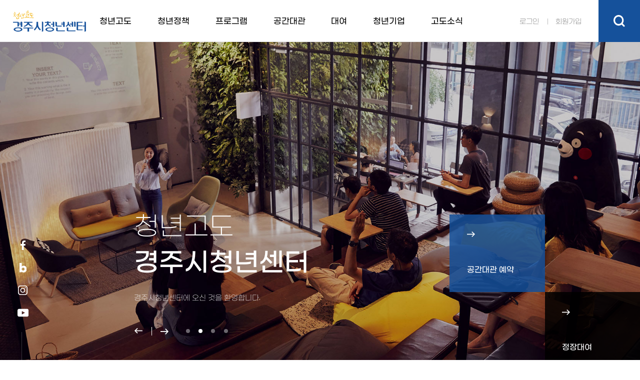

--- FILE ---
content_type: text/html;charset=UTF-8
request_url: http://godo1539.com/?c=4/19&p=7&uid=1249
body_size: 9602
content:






<!DOCTYPE html>
<html lang="ko">
<head>
	<meta charset="utf-8" />
	<meta http-equiv="X-UA-Compatible" content="IE=edge">
    <meta name="format-detection" content="telephone=no">
    <meta name="viewport" content="width=device-width, height=device-height, minimum-scale=0.2, user-scalable=yes">
	<meta id="_csrf" name="_csrf" content="6850b31d-91b8-4c65-8f28-9875e16569b1" />
	<meta id="_csrf_header" name="_csrf_header" content="X-CSRF-TOKEN" />
	<meta name="description" content="경주시청년센터 청년고도 소개, 센터 프로그램 신청, 공간대관, 정장대여, 물품대여, 청년정책, 청년기업 등 제공">
	<title>경주시청년센터 청년고도</title>
		
	<!-- css import-->
	<link rel="stylesheet" type="text/css" href="/resource/godo/css/base.css"/>
	<link rel="stylesheet" type="text/css" href="/resource/godo/css/member.css"/>
	<link rel="stylesheet" type="text/css" href="/resource/godo/css/board.css"/>
	<link rel="stylesheet" type="text/css" href="/resource/godo/js/fullpage.css"/>
	<link rel="stylesheet" type="text/css" href="/resource/godo/js/jquery-ui.css"/>
	<link rel="stylesheet" type="text/css" href="/resource/godo/css/layout.css"/>
	<link rel="stylesheet" type="text/css" href="/resource/godo/js/swiper-bundle.min.css"/>
	<link rel="stylesheet" type="text/css" href="/resource/godo/css/aos.css"/>
	<link rel="stylesheet" type="text/css" href="/resource/godo/js/datetimepicker/jquery.datetimepicker.css" />
	<link rel="shortcut icon" type="text/css" href="/resource/godo/images/common/favicon.png"/>
	<link rel="stylesheet" type="text/css" href="/resource/godo/css/main.css?ver=20240814"/>
	
	<!-- script import -->
	<script type="text/javascript" src="/resource/godo/js/jquery-1.12.2.min.js"></script>
	<script type="text/javascript" src="/resource/godo/js/aos.js"></script>
	<script type="text/javascript" src="/resource/godo/js/fullpage.js"></script>
	<script type="text/javascript" src="/resource/godo/js/swiper-bundle.min.js"></script>    
	<script type="text/javascript" src="/resource/godo/js/jquery.bxslider.js"></script>
	<script type="text/javascript" src="/resource/godo/js/jquery-ui.js"></script>		
	<script type="text/javascript" src="/resource/godo/js/custom.js"></script>
	<script type="text/javascript" src="/resource/godo/js/datetimepicker/build/jquery.datetimepicker.full.js"></script>
	<script type="text/javascript" src="/resource/godo/js/func/common.js"></script>
	<script type="text/javascript" src="/resource/godo/js/func/paging.js"></script>
	
	<script>
		var token = $("meta[name='_csrf']").attr("content");
		var header = $("meta[name='_csrf_header']").attr("content");
	</script>
	
</head>
		<body class="main">
		<div id="wrap">
		






<script type="text/javascript">

	var reqestURL = 'http://godo1539.com/WEB-INF/jsp/egovframework/layout/godo/main-layout.jsp';

	function getMenuClass(menuUrl) {

		var firstSlash = menuUrl.indexOf("/");
		var lastSlash = menuUrl.lastIndexOf("/");
		var lastDot = menuUrl.lastIndexOf('.');

		var parentUrlPath = menuUrl.substring(firstSlash + 1, lastSlash);
		var childUrlPath = menuUrl.substring(lastSlash + 1, lastDot);

		var result = {
				parentClass : null,
				subClass : null
		}

		switch(parentUrlPath){
			case "company": result.parentClass = "company";
				break;
			case "policy": result.parentClass = "policy";
				break;
			case "program": result.parentClass = "program";
				break;
			case "rental": result.parentClass = "rental";
				break;
			case "suit": result.parentClass = "suit";
				break;
			case "corporation": result.parentClass = "corporation";
				break;
			case "customer": result.parentClass = "customer";
				break;
			default : result.parentClass = "none";
		}

		switch(childUrlPath){
			case "centerInfo":
			case "ygmnPolicy":
			case "ygmnPolicyDe":
			case "programList":
			case "programDe":
			case "programReq":
			case "programCompt":
			case "rentalInfo":
			case "suitInfo":
			case "corpList":
			case "corpDe":
			case "newsList":
			case "newsDe": result.subClass = "sub01";
				break;
			case "centerSchdul":
			case "centerSchdulDe":
			case "suitList":
			case "suitDe":
			case "suitReq":
			case "cmmntyList":
			case "cmmntyDetail":	
			case "photoList":
			case "photoDe":
			case "suitCompt": result.subClass = "sub02";
				break;
			case "contactUs":
			case "shopList":
			case "jobList":
			case "jobDe":
			case "itemInfo":
			case "itemDe":
			case "itemReq":
			case "itemCompt":
			case "shopDe": result.subClass = "sub03";
				break;
			case "location":
			case "startupList":
			case "startupDe": result.subClass = "sub04";
				break;
			default : result.subClass = "none";
		}

		return result;
	}

	function actionLogout(){
		var form = document.logoutForm;
		form.action = "/logout.do";
		form.submit();
	}

	$(document).ready(function(){

		var data = {
				"menuSe" : "user"
		};

		var cb_userMenuList = function(data) {

			var ul_gnb = $('.gnb');
			var ul_lnb = $('#ul_lnb');

			var menuUrl;

			$.each(data.menuList, function(index, menu) {

				menuUrl = menu.menuUrl;

				var firstSlash = menuUrl.indexOf("/");
				var lastSlash = menuUrl.lastIndexOf("/");
				var lastDot = menuUrl.lastIndexOf('.');

				var parentClass = menuUrl.substring(firstSlash + 1, lastSlash);
				var childClass = menuUrl.substring(lastSlash + 1, lastDot);

				var classResult = getMenuClass(menuUrl);

				if(menu.lvl == 1) {
					// gnb
					var gnbTag = '';
					gnbTag += '<li data-menuCd="' + menu.menuCd + '"><a href="' + menu.menuUrl + '" class="' + classResult.parentClass + '">' + menu.menuNm + '</a>';
					gnbTag += '<ul class="sub_menu">';
					gnbTag += '</ul>';
					gnbTag += '</li>';
					ul_gnb.append(gnbTag);

					var lnbTag = '';
					lnbTag += '<li><a href="' + menu.menuUrl + '">' + menu.menuNm + '</a></li>';
					ul_lnb.append(lnbTag);

				} else if(menu.lvl == 2) {
					$.each($('.gnb li'), function (i, parentMenu) {
						if($(parentMenu).data('menucd') == menu.prntCd) {
							$(this).children('.sub_menu').append('<li data-menuCd="' + menu.menuCd + '"><a href="' + menu.menuUrl + '" class="' + classResult.parentClass + '_' + classResult.subClass + '">' + menu.menuNm + '</a></li>');
						}
					});
				}
			});

			var pathName = window.location.pathname;
			var classResult;

			if(pathName != "/") {
				classResult = getMenuClass(pathName);
			}

			var url = reqestURL;
			var slash = url.lastIndexOf("/");
			var dot = url.lastIndexOf('.');

			url = url.substring(slash + 1, dot);

			if(url == "sub-layout") {

				$('.area_lnb').show();

				$(".gnb > li > a").removeClass("on");
				$('.' + classResult.parentClass).addClass("on");
				$('.' + classResult.parentClass + '_' + classResult.subClass).addClass("on");
				$('.' + classResult.parentClass + '_' + classResult.subClass).addClass("on");
				$('.' + classResult.parentClass + '_' + classResult.subClass).parent("li").addClass("active");

				var subVisual;

				switch(classResult.parentClass){
					case "company": subVisual = "sub_visual01";
						break;
					case "policy": subVisual = "sub_visual02";
						break;
					case "program": subVisual = "sub_visual03";
						break;
					case "rental": subVisual = "sub_visual04";
						break;
					case "suit": subVisual = "sub_visual05";
						break;
					case "corporation": subVisual = "sub_visual06";
						break;
					case "customer": subVisual = "sub_visual07";
						break;
					default : subVisual = "sub_visual01";
				}

				$(".v_zoom").css("background-image", "url(/resource/godo/images/content/" + subVisual + ".jpg)");

			} else {
				$('.area_lnb').hide();
			}

			responsive();

			var reqUrl = "/";
			if(reqUrl == "/login.do" || reqUrl == "/agree.do"
					|| reqUrl == "/certify.do" || reqUrl == "/join.do"
					|| reqUrl == "/complete.do" || reqUrl == "/mypage.do"
					|| reqUrl == "/mypageProgram.do" || reqUrl == "/mypageProgramDe.do"
					|| reqUrl == "/mypageRental.do" || reqUrl == "/mypageRentalDe.do"
					|| reqUrl == "/mypageSuit.do" || reqUrl == "/mypageSuitDe.do"
					|| reqUrl == "/idFind.do" || reqUrl == "/pwFind.do"
					|| reqUrl == "/idResult.do" || reqUrl == "/pwResult.do" || reqUrl == "/changePw.do"
					|| reqUrl == "/company/agreements.do" || reqUrl == "/company/privacy.do"){
				$(".area_subVisual").hide();
				$(".area_lnb").hide();
			}
		}

		commonAjaxToken("/menu/userMenuMng.do", data, "json", cb_userMenuList);
	});
</script>



<form id="logoutForm" name="logoutForm" method="post" action="/logout.do">
	<input type="hidden" name="_csrf" value="6850b31d-91b8-4c65-8f28-9875e16569b1"/>
</form>

<!-- header -->
<header id="header">
	<div class="gnb_bg">
		<div class="gnb_banner"></div>
	</div>

	<h1>
		<a href="/" title=""><img src="/resource/godo/images/common/logo.png" alt="경주시청년센터" /></a>
	</h1>
	<div class="area_util">
		<ul>
			
        		
        		
          			<li><a href="/login.do">로그인</a></li>
					<li><a href="/agree.do">회원가입</a></li>
        		
			
		</ul>
	</div>


	<div class="search_wrap">
		<a href="javascript:void(0);" class="btn_search">
			<img src="/resource/godo/images/common/icon_search.svg" alt="검색">
		</a>

		<div class="area_search">
			<a href="javascript:void(0);" class="s_close">닫기</a>
			<form action="/searchInfo.do" method="post">
				<input type="hidden" name="_csrf" value="6850b31d-91b8-4c65-8f28-9875e16569b1" />
				<label for="keyword"></label>
				<input type="text" id="keyword" placeholder="검색어를 입력하세요" name="keyword">
				<button type="submit" id="searchInfoBtn"></button>
			</form>
		</div>

	</div>

	<!-- gnb -->
	<a href="javascript:void(0)" class="btn_menu" data-util="menu">Menu open</a>
	<nav class="menu">
		<ul class="gnb">

		</ul>
	</nav>
	<!-- //gnb -->

</header>
<!-- //header -->
<!-- area_subVisual -->
<div class="area_subVisual" >
	<div class="v_zoom"></div>
	<div class="text">
		<h2 data-aos="fade-up"></h2>
		<p data-aos="fade-up" data-aos-delay="300">CONNECT THE YOUTH WITH THE MILLENNIUM</p>
	</div>
</div>
<!-- //area_subVisual -->

<!-- lnb -->
<div class="area_lnb">
	<div class="wrap">
		<a data-lnb="home"></a>
		<!-- 1차메뉴 -->
		<div class="deth01">
			<a data-lnb="gnb"><span></span>청년고도</a>
			<ul id="ul_lnb">

			</ul>
		</div>
		<!-- 2차메뉴 -->
		<nav class="lnb">
			<a data-lnb="sub"></a>
		</nav>
	</div>
</div>




		




<script type="text/javascript">

var today = new Date();
var todayText = today.getFullYear() + "-" + numberToZero((today.getMonth()+1)) + "-" + numberToZero((today.getDate()));
var searchDayCnt = 0;

$(document).ready(function(){
	schdulSearch();


	$(document).on("click", "#searchBtn", function() {
		$("#page").val(1);
		search();
	});

	$("#schdul_ul").on("mousewheel",function(e){
		if(this.scrollHeight > 230){
			e.stopPropagation();
		}
	});
});

$(window).load(function() {
	$('.swiper-wrapper').css({"transform": "translate3d(0px, 0px, 0px)"});
})


function schdulSearch() {

	var data = {
		searchDayCnt : searchDayCnt
	}

	var cb_success = function(resultData) {

		if(resultData.result == 'SUCCESS') {

			var list = resultData.calList;
			var schdulListMap = resultData.schdulListMap;
			var schdulList = resultData.schdulList;

			// 일정목록
			var schdulTag = '';
			$('#schdul_ul').empty();
			if(schdulList != null && schdulList.length > 0) {
				// TODO: 일정 링크로 연결
				for ( var item in schdulList) {
					var days = schdulList[item].schdulDay.split('-');

					schdulTag += '<li><a href="javascript:void(0);" onclick="schdulDe(this)" data-seq="' + schdulList[item].seq + '"><b>';
					schdulTag += days[1] + '.' + days[2];
					schdulTag += '</b> ';
					schdulTag += schdulList[item].schdulNm;
					schdulTag += '</a></li>';
				}
			}

			$('#schdul_ul').append(schdulTag);

			// 캘린더
			var date = new Date(list[0].startdate);
			var firstDay = date.getDay();
			var curday;
			var getday;
			var className = '';
			var schdulBody = '';
			var tag = '';

			// 년/월 표시
			$('.c01').html(resultData.searchDate.substr(0,4));
			$('.c02').html(resultData.searchDate.substr(5,2));

			tag += '<tr>';
			for(var j = 0; j < firstDay; j++){
				tag += '<td></td>';
			}

			for(var i = 0; i < list.length; i++){
				schdulBody = '';
				schdulText = '';
				curday = new Date(list[i].startdate);
				getday = curday.getDay();

				if(todayText == list[i].startdate) {
					className = 'today';
				} else {
					className = '';
				}

					// 스케쥴 데이터
				if(schdulListMap != null) {
					var schduls = schdulListMap[list[i].startdate];

					if(schduls != null) {
						schdulBody += '<span data-calenda="in"></span>';
					}
				}

				if(getday == 0){ // 일요일
					tag += '<tr><td data-calendar="sun" class="' + className + '"><a href="javascript:void(0);"><em>' + curday.getDate() + '</em>' + schdulBody + '</a></td>';
				} else if(getday == 6){ //토요일
					tag += '<td data-calendar="sat" class="' + className + '"><a href="javascript:void(0);"><em>' + curday.getDate() + '</em>' + schdulBody + '</a></td></tr>';
				} else {
					tag += '<td class="' + className +'"><a href="javascript:void(0);"><em>' + curday.getDate() + '</em>' + schdulBody + '</a></td>'
				}
			}
			for(var k = getday; k < 6; k++){
				tag+='<td></td>';
			}
			tag += '</tr>';

			$("#tBody").empty();
			$("#tBody").append(tag);
		}
	}

	commonAjaxToken('/main/schdul/selectSchdulList.do', data, 'json', cb_success);
}

function prevMonth(){
	searchDayCnt--;
	schdulSearch();
}

function nextMonth(){
	searchDayCnt++;
	schdulSearch();
}

function schdulDe(obj) {
	var seq = parseInt($(obj).data('seq'));
	var form = document.form;
	form.action = '/company/centerSchdulDe.do';
	form.seq.value = seq;
	form.submit();
}


function goNotice(id){
	if(id == null) return;
	var form = document.form;
	form.noticeSeq.value = id;
	form.action = "/customer/newsDe.do";
	form.submit();
}

function goPhoto(id){
	if(id == null) return;
	var form = document.form;
	form.seq.value = id;
	form.action = "/customer/photoDe.do";
	form.submit();
}

function goProgrm(id){
	if(id == null) return;
	var form = document.form;
	form.action = '/program/programDe.do?progrmId=' + id;
	form.submit();
}


</script>

<form id="form" name="form" method="post" onsubmit="return false">
<input type="hidden" name="_csrf" value="6850b31d-91b8-4c65-8f28-9875e16569b1"/>
	<input type="hidden" id="seq" name="seq">
	<input type="hidden" id="noticeSeq" name="noticeSeq" value=0>
</form>
<section id="container">
	<!-- 본문 -->
<div id="content">
	<div id="fullpage">
		<div class="section" id="section00">
			<!-- visual -->
			<div class="area_visual">
				<div class="swiper-container">
					<ul class="list swiper-wrapper">
						
							<li class="swiper-slide" style="background:url(/cmm/fms/getImage.do?atchFileId=FILE_000000000002795&fileSn=0);background-size:cover; background-position:50%;"></li>
						
							<li class="swiper-slide" style="background:url(/cmm/fms/getImage.do?atchFileId=FILE_000000000000001&fileSn=0);background-size:cover; background-position:50%;"></li>
						
							<li class="swiper-slide" style="background:url(/cmm/fms/getImage.do?atchFileId=FILE_000000000002811&fileSn=0);background-size:cover; background-position:50%;"></li>
						
							<li class="swiper-slide" style="background:url(/cmm/fms/getImage.do?atchFileId=FILE_000000000002796&fileSn=0);background-size:cover; background-position:50%;"></li>
						
					</ul>
					<div class="text">
						<h2>청년고도 <b>경주시청년센터</b></h2>
						<p>경주시청년센터에 오신 것을 환영합니다.</p>
					</div>
					<!-- //목록 -->
					<div class="swiper-btn">
						 <!-- Add Arrows -->
						<div class="swiper-arrows">
							<div class="swiper-button-prev"></div>
							<div class="swiper-button-next"></div>
						</div>

						<div class="swiper-pagination"></div>
					</div>

					<div class="area_snslist">
						<ul>
							<li><a href="https://www.facebook.com/gjyouth054" target="_blank" title="페이스북 바로가기" class="icon_facebook"><img src="/resource/godo/images/main/icon_facebook.svg" alt="페이스북"></a></li>
							<li><a href="https://blog.naver.com/youthgy054" target="_blank" title="블로그 바로가기" class="icon_blog"><img src="/resource/godo/images/main/icon_blog.svg" alt="네이버 블로그"></a></li>
							<li><a href="https://www.instagram.com/godo1539/" target="_blank" title="인스타그램 바로가기" class="icon_instagram"><img src="/resource/godo/images/main/icon_insta.svg" alt="인스타그램"></a></li>
							<li><a href="https://www.youtube.com/channel/UCUyfCMMs0OxgABnngg0de4g" target="_blank" title="유튜브 바로가기" class="icon_youtube"><img src="/resource/godo/images/main/icon_youtube.svg" alt="유튜브"></a></li>
						</ul>
						<a class="scroll_down">
							<span></span>
						</a>
					</div>
					<div class="area_quick">
						<ul>
							<li class="q1"><a href="/rental/rentalList.do">공간대관 예약</a></li>
							<li class="q2"><a href="/suit/suitList.do">정장대여</a></li>
						</ul>
					</div>
				</div>
			</div>
			<!-- //visual -->
		</div>
		<div class="section area_program" id="section01">
			<div class="box_list">
				<ul>
					<li class="l01">
						<a href="/corporation/corpList.do">
							<div class="text">
								<span>About</span>
								<p>청년기업 소개</p>
								<i>VIEW MORE</i>
							</div>
						</a>
					</li>
					<li class="l02">
						<a href="/corporation/shopList.do">
							<div class="text">
								<span>황리단길 생활문화센터</span>
								<p>경주시 <b>청년감성상점</b></p>
								<i>VIEW MORE</i>
							</div>
						</a>
					</li>
				</ul>
			</div>

			<div class="program_list">
				<div class="tit">
					<h2 class="tit_main">청년고도 <b>프로그램 안내</b></h2>
					<p>경주시에서 청년활동을 지원하는 다양한 프로그램입니다.</p>
				</div>
				<div class="btn">
					<div class="swiper-button-prev"></div>
					<div class="swiper-button-next"></div>
				</div>
				<div class="swiper-container">
					<ul class="list swiper-wrapper">
						
							
								
									<li class="swiper-slide">
										<a onclick="goProgrm('P00179')">
											<div class="img">
												<img src="/cmm/fms/getImage.do?atchFileId=FILE_000000000002821&fileSn=0&thumbnail=Y" alt="프로그램 안내">
											</div>
											<div class="text">
												<div class="state">
													
														
															<em data-state="ing">접수중</em>
														
														
														
													
												</div>
												<div class="t_tit" title="[온통청년] 청년정책 홈페이지 안내 가이드(리뉴얼)">
													<p>[온통청년] 청년정책 홈페이지 안내 가이드(리뉴얼)</p>
													<span>2025-07-09 ~ 2026-01-31</span>
												</div>
											</div>
										</a>
									</li>
								
									<li class="swiper-slide">
										<a onclick="goProgrm('P00228')">
											<div class="img">
												<img src="/cmm/fms/getImage.do?atchFileId=FILE_000000000003230&fileSn=0&thumbnail=Y" alt="프로그램 안내">
											</div>
											<div class="text">
												<div class="state">
													
														
														
														
															<em data-state="after">접수<br/>마감</em>
														
													
												</div>
												<div class="t_tit" title="[첫단추&고도잡화점]  2026년 1월 정장 및 물품 대여 일시 중단 안내">
													<p>[첫단추&고도잡화점]  2026년 1월 정장 및 물품 대여 일시 중단 안내</p>
													<span>2025-12-19 ~ 2026-01-17</span>
												</div>
											</div>
										</a>
									</li>
								
									<li class="swiper-slide">
										<a onclick="goProgrm('P00227')">
											<div class="img">
												<img src="/cmm/fms/getImage.do?atchFileId=FILE_000000000003202&fileSn=0&thumbnail=Y" alt="프로그램 안내">
											</div>
											<div class="text">
												<div class="state">
													
														
														
														
															<em data-state="after">접수<br/>마감</em>
														
													
												</div>
												<div class="t_tit" title="2025 경주시청년센터와 함께하는 X-MAS 미리 크리스마스 파티">
													<p>2025 경주시청년센터와 함께하는 X-MAS 미리 크리스마스 파티</p>
													<span>2025-12-05 ~ 2025-12-07</span>
												</div>
											</div>
										</a>
									</li>
								
									<li class="swiper-slide">
										<a onclick="goProgrm('P00226')">
											<div class="img">
												<img src="/cmm/fms/getImage.do?atchFileId=FILE_000000000003198&fileSn=0&thumbnail=Y" alt="프로그램 안내">
											</div>
											<div class="text">
												<div class="state">
													
														
														
														
															<em data-state="after">접수<br/>마감</em>
														
													
												</div>
												<div class="t_tit" title="2025 신혼부부가 함께 힐링하는 신혼일기(원데이클래스 : 가죽공예)">
													<p>2025 신혼부부가 함께 힐링하는 신혼일기(원데이클래스 : 가죽공예)</p>
													<span>2025-12-01 ~ 2025-12-03</span>
												</div>
											</div>
										</a>
									</li>
								
									<li class="swiper-slide">
										<a onclick="goProgrm('P00225')">
											<div class="img">
												<img src="/cmm/fms/getImage.do?atchFileId=FILE_000000000003196&fileSn=0&thumbnail=Y" alt="프로그램 안내">
											</div>
											<div class="text">
												<div class="state">
													
														
														
														
															<em data-state="after">접수<br/>마감</em>
														
													
												</div>
												<div class="t_tit" title="2025년 12월 3일 청년영화제">
													<p>2025년 12월 3일 청년영화제</p>
													<span>2025-11-27 ~ 2025-11-27</span>
												</div>
											</div>
										</a>
									</li>
								
									<li class="swiper-slide">
										<a onclick="goProgrm('P00224')">
											<div class="img">
												<img src="/cmm/fms/getImage.do?atchFileId=FILE_000000000003177&fileSn=0&thumbnail=Y" alt="프로그램 안내">
											</div>
											<div class="text">
												<div class="state">
													
														
														
														
															<em data-state="after">접수<br/>마감</em>
														
													
												</div>
												<div class="t_tit" title="2025년 경주시 신혼부부 청첩장 제작비 지원">
													<p>2025년 경주시 신혼부부 청첩장 제작비 지원</p>
													<span>2025-11-20 ~ 2025-11-24</span>
												</div>
											</div>
										</a>
									</li>
								
									<li class="swiper-slide">
										<a onclick="goProgrm('P00223')">
											<div class="img">
												<img src="/cmm/fms/getImage.do?atchFileId=FILE_000000000003168&fileSn=0&thumbnail=Y" alt="프로그램 안내">
											</div>
											<div class="text">
												<div class="state">
													
														
														
														
															<em data-state="after">접수<br/>마감</em>
														
													
												</div>
												<div class="t_tit" title="2025년 11월 18일 청년영화제">
													<p>2025년 11월 18일 청년영화제</p>
													<span>2025-11-14 ~ 2025-11-14</span>
												</div>
											</div>
										</a>
									</li>
								
									<li class="swiper-slide">
										<a onclick="goProgrm('P00222')">
											<div class="img">
												<img src="/cmm/fms/getImage.do?atchFileId=FILE_000000000003167&fileSn=0&thumbnail=Y" alt="프로그램 안내">
											</div>
											<div class="text">
												<div class="state">
													
														
														
														
															<em data-state="after">접수<br/>마감</em>
														
													
												</div>
												<div class="t_tit" title="11월 꿈이음 청춘카페 지원사업 프로그램 : 공방 사장님 체험해보기 글라스아트 도어벨 만들기">
													<p>11월 꿈이음 청춘카페 지원사업 프로그램 : 공방 사장님 체험해보기 글라스아트 도어벨 만들기</p>
													<span>2025-11-13 ~ 2025-11-17</span>
												</div>
											</div>
										</a>
									</li>
								
									<li class="swiper-slide">
										<a onclick="goProgrm('P00221')">
											<div class="img">
												<img src="/cmm/fms/getImage.do?atchFileId=FILE_000000000003156&fileSn=0&thumbnail=Y" alt="프로그램 안내">
											</div>
											<div class="text">
												<div class="state">
													
														
														
														
															<em data-state="after">접수<br/>마감</em>
														
													
												</div>
												<div class="t_tit" title="2025 첫단추 정장대여 취업축하패키지 프로그램">
													<p>2025 첫단추 정장대여 취업축하패키지 프로그램</p>
													<span>2025-11-07 ~ 2025-12-05</span>
												</div>
											</div>
										</a>
									</li>
								
									<li class="swiper-slide">
										<a onclick="goProgrm('P00220')">
											<div class="img">
												<img src="/cmm/fms/getImage.do?atchFileId=FILE_000000000003152&fileSn=0&thumbnail=Y" alt="프로그램 안내">
											</div>
											<div class="text">
												<div class="state">
													
														
														
														
															<em data-state="after">접수<br/>마감</em>
														
													
												</div>
												<div class="t_tit" title="2025년 11월 꼼지락클래스 [글라스 아트 콘센트 무드등 만들기]">
													<p>2025년 11월 꼼지락클래스 [글라스 아트 콘센트 무드등 만들기]</p>
													<span>2025-11-06 ~ 2025-11-17</span>
												</div>
											</div>
										</a>
									</li>
								
							
							
						
					</ul>
				</div>
			</div>
		</div>
		<div class="section" id="section02">
			<div class="area_banner">
				<div class="inr">
					<!-- 배너시작 -->
					<div class="banSlider swiper-container">
						<!-- 배너 표출 -->
						<ul class="list swiper-wrapper">
							
								<li class="swiper-slide">
									<div class="img">
										<a>
											<img src="/cmm/fms/getImage.do?atchFileId=FILE_000000000002812&fileSn=0" alt="배너" onerror="/resource/daol/img/common/img_error.png">
										</a>
									</div>
								</li>
							
						</ul>
						<div class="util_ban">
							<div class="swiper-button-prev"></div>
							<button type="button" class="start"><span>배너시작</span></button>
							<button type="button" class="stop"><span>배너정지</span></button>
							<div class="swiper-button-next"></div>
						</div>

						<div class="swiper-pagination"></div>

					</div>
					<!-- //배너끝 -->

					<!-- 행사일정 -->
					<div class="schedule">
						<h2>행사일정 <a href="/company/centerSchdul.do">+</a></h2>
						<div class="cont">
							<div class="area_calendar">
								<!-- 달력 -->
								<div class="calendar">
									<!-- 이전달/다음달 -->
									<div class="control">
										<div>
											<a href="javascript:void(0);" onclick="prevMonth(); return false;" class="btn_prev">이전달</a>
											<p><i class="c01">2022</i>년 <i class="c02">12</i>월</p>
											<a href="javascript:void(0);" onclick="nextMonth(); return false;" class="btn_next">다음달</a>
										</div>
									</div>
									<!-- //이전달/다음달 -->
									<!-- today표시 td class="today"-->
									<table>
										<caption></caption>
										<thead>
											<tr>
												<th scope="col" data-calendar="sun">일</th>
												<th scope="col" data-calendar="mon">월</th>
												<th scope="col" data-calendar="tue">화</th>
												<th scope="col" data-calendar="web">수</th>
												<th scope="col" data-calendar="thu">목</th>
												<th scope="col" data-calendar="fri">금</th>
												<th scope="col" data-calendar="sat">토</th>
											</tr>
										</thead>
										<tbody id="tBody">
											<!-- 일정 달력 들어갈 영역 -->
										</tbody>
									</table>
								</div>
								<!-- //달력 -->

								<!-- 목록 -->
								<div class="list_c">
									<p>Schedule</p>
									<!-- 5개 표출 -->
									<ul id="schdul_ul">
										<!-- 일정 들어갈 영역 -->
									</ul>
								</div>
								<!-- //목록 -->
							</div>
						</div>
					</div>
					<!-- //행사일정 -->
				</div>
			</div>

			<div class="area_notice">
				<!-- 공지사항 3개까지 표출 -->
				<ul class="bbsList">
					
					
						
							<li>
								<a href="javascript:void(0);" onclick="goNotice(395)">
									<i>NOTICE</i>
									<h3><em class="reply" style="top:-3px;font-size: 11rem;">센터</em>2026년 경주시 『청년창업 재도약 지원사업』참여자 모집</h3>
									
										
											<p>[2026년 경주시 『청년창업 재도약 지원사업』참여자 모집]</p>
										
										
									
									<span>2026-01-08</span>
								</a>
							</li>
						
							<li>
								<a href="javascript:void(0);" onclick="goNotice(394)">
									<i>NOTICE</i>
									<h3><em class="reply" style="top:-3px;font-size: 11rem;">센터</em>[경주시청년센터] 2026년 공간운영단 6기 모집</h3>
									
										
											<p>[[경주시청년센터] 2026년 공간운영단 6기 모집]</p>
										
										
									
									<span>2025-12-19</span>
								</a>
							</li>
						
							<li>
								<a href="javascript:void(0);" onclick="goNotice(393)">
									<i>NOTICE</i>
									<h3><em class="reply" style="top:-3px;font-size: 11rem;">외부</em>[하우스 오브 초이] 하우스 오브 초이, 요석궁, 카페 이스트1779 채용 공고</h3>
									
										
											<p>[[하우스 오브 초이] 하우스 오브 초이, 요석궁, 카페 이스트1779 채용 공고]</p>
										
										
									
									<span>2025-12-18</span>
								</a>
							</li>
						
					

				</ul>
			</div>

		</div>
		<div class="section area_youtube" id="section03">
			<div class="inr">
				<div class="text">
					<div class="tit">
						<img src="/resource/godo/images/main/img_youtube.png" alt="유튜브">
						<h2 class="tit_main">청년고도 <b>TV</b></h2>
						<p>경주시가 청년활동을 지원하는 다양한 영상을 만나보세요 </p>
					</div>

					<a href="https://www.youtube.com/@godo1539" target="_blank" >유튜브 바로가기</a>
					<div id="control">
						<span class="btn-bx prev"></span>
						<span class="btn-bx next"></span>
					</div>
				</div>
				<div class="youtube_wrap">
					<ul class="list_youtube">
						
							<li>
								<div class="cont_video">
									<iframe src="https://www.youtube.com/embed/HqYqT9zcbGI" title="YouTube video player" frameborder="0" allow="accelerometer; autoplay; clipboard-write; encrypted-media; gyroscope; picture-in-picture" allowfullscreen></iframe>
								</div>
								<p>[노까] 노까X꼼지락클래스 12월 &quot;꽃꽂이 클래스: 크리스마스 캔들리스 만들기&quot; #shorts</p>
							</li>
						
							<li>
								<div class="cont_video">
									<iframe src="https://www.youtube.com/embed/DRateOJJWMU" title="YouTube video player" frameborder="0" allow="accelerometer; autoplay; clipboard-write; encrypted-media; gyroscope; picture-in-picture" allowfullscreen></iframe>
								</div>
								<p>경주 청년의 취미활동 꼼지락클래스 도마 원데이 클래스 #경주시청년센터 #아리아리2기]</p>
							</li>
						
							<li>
								<div class="cont_video">
									<iframe src="https://www.youtube.com/embed/Pw4yDU66F4c" title="YouTube video player" frameborder="0" allow="accelerometer; autoplay; clipboard-write; encrypted-media; gyroscope; picture-in-picture" allowfullscreen></iframe>
								</div>
								<p>[경주시청년센터 아리아리] 꼼지락클래스 x 미니 도마 만들기 클래스</p>
							</li>
						
							<li>
								<div class="cont_video">
									<iframe src="https://www.youtube.com/embed/3A2_uDYnczs" title="YouTube video player" frameborder="0" allow="accelerometer; autoplay; clipboard-write; encrypted-media; gyroscope; picture-in-picture" allowfullscreen></iframe>
								</div>
								<p>[경주시청년센터 아리아리2기] 꼼지락클래스 크리스마스 캔들리스 만들기 </p>
							</li>
						
							<li>
								<div class="cont_video">
									<iframe src="https://www.youtube.com/embed/DEeRhwTsnOM" title="YouTube video player" frameborder="0" allow="accelerometer; autoplay; clipboard-write; encrypted-media; gyroscope; picture-in-picture" allowfullscreen></iframe>
								</div>
								<p>[경주시청년센터] 바다를 보면서 산책하기 좋은 &quot;경주 읍천항 파도소리 길&quot; 아리아리가 소개하는 경주 가볼만한 곳</p>
							</li>
						
							<li>
								<div class="cont_video">
									<iframe src="https://www.youtube.com/embed/mbVcZf3mhc8" title="YouTube video player" frameborder="0" allow="accelerometer; autoplay; clipboard-write; encrypted-media; gyroscope; picture-in-picture" allowfullscreen></iframe>
								</div>
								<p>[노까] 11월의 꼼지락클래스</p>
							</li>
						
							<li>
								<div class="cont_video">
									<iframe src="https://www.youtube.com/embed/TsCKiKeu3UM" title="YouTube video player" frameborder="0" allow="accelerometer; autoplay; clipboard-write; encrypted-media; gyroscope; picture-in-picture" allowfullscreen></iframe>
								</div>
								<p>[노까] 노까X꼼지락클래스 11월 &quot;보자기 공예: 보자기로 준비하는 크리스마스&quot; #shorts</p>
							</li>
						
							<li>
								<div class="cont_video">
									<iframe src="https://www.youtube.com/embed/U_pJDQkvhUo" title="YouTube video player" frameborder="0" allow="accelerometer; autoplay; clipboard-write; encrypted-media; gyroscope; picture-in-picture" allowfullscreen></iframe>
								</div>
								<p>[노까] 노까X꼼지락클래스 11월 &quot;와인 활용하기: 와인칵테일/상그리아/뱅쇼 만들기&quot; #shorts</p>
							</li>
						
							<li>
								<div class="cont_video">
									<iframe src="https://www.youtube.com/embed/SQ1hXAIVZxI" title="YouTube video player" frameborder="0" allow="accelerometer; autoplay; clipboard-write; encrypted-media; gyroscope; picture-in-picture" allowfullscreen></iframe>
								</div>
								<p>[노까] 11월의 꼼지락클래스</p>
							</li>
						
							<li>
								<div class="cont_video">
									<iframe src="https://www.youtube.com/embed/2HNMau2R34Q" title="YouTube video player" frameborder="0" allow="accelerometer; autoplay; clipboard-write; encrypted-media; gyroscope; picture-in-picture" allowfullscreen></iframe>
								</div>
								<p>[노까] 노까X꼼지락클래스 12월 &quot;목공예: 나만의 작고 소중한 도마 만들기&quot; #shorts</p>
							</li>
						
					</ul>
				</div>
			</div>
		</div>

		<div class="section area_gallery" id="section04">
			<div class="inr">
				<div class="tit">
					<h2 class="tit_main">청년활동 <b>갤러리</b></h2>
					<p>경주시에서 청년활동을 지원하는 다양한 포토를 만나보세요.</p>
				</div>

				<div class="galleryslide">
					<div class="outside">
						<span class="prev"></span><span class="next"></span>
					</div>

					<ul class="slider">
						
							
								
								<li>
									<a href="javascript:void(0);" onclick="goPhoto(72)">
										<div class="img">
											<img height="435" src="/cmm/fms/getImage.do?atchFileId=FILE_000000000002741&fileSn=2&thumbnail=Y" alt="갤러리">
										</div>
										<div class="text">
											<i>Gallery 72</i>
											<h3>2025 [경주시청년센터] 제1회 정책자문위원회</h3>
											<p></p>
											<span>VIEW MORE</span>
										</div>
									</a>
								</li>
								
								<li>
									<a href="javascript:void(0);" onclick="goPhoto(71)">
										<div class="img">
											<img height="435" src="/cmm/fms/getImage.do?atchFileId=FILE_000000000002740&fileSn=4&thumbnail=Y" alt="갤러리">
										</div>
										<div class="text">
											<i>Gallery 71</i>
											<h3>2025 [신골든 창업특구 조성사업] 한수원 플리마켓 행사</h3>
											<p></p>
											<span>VIEW MORE</span>
										</div>
									</a>
								</li>
								
								<li>
									<a href="javascript:void(0);" onclick="goPhoto(70)">
										<div class="img">
											<img height="435" src="/cmm/fms/getImage.do?atchFileId=FILE_000000000002737&fileSn=4&thumbnail=Y" alt="갤러리">
										</div>
										<div class="text">
											<i>Gallery 70</i>
											<h3>2025 경주시청년센터 청년 커뮤니티 </h3>
											<p></p>
											<span>VIEW MORE</span>
										</div>
									</a>
								</li>
								
								<li>
									<a href="javascript:void(0);" onclick="goPhoto(69)">
										<div class="img">
											<img height="435" src="/cmm/fms/getImage.do?atchFileId=FILE_000000000002700&fileSn=1&thumbnail=Y" alt="갤러리">
										</div>
										<div class="text">
											<i>Gallery 69</i>
											<h3>2025 [청년도전지원사업] 청도지캠프 '함께하는 시간, 성장하는 우리'</h3>
											<p></p>
											<span>VIEW MORE</span>
										</div>
									</a>
								</li>
								
								<li>
									<a href="javascript:void(0);" onclick="goPhoto(68)">
										<div class="img">
											<img height="435" src="/cmm/fms/getImage.do?atchFileId=FILE_000000000002672&fileSn=3&thumbnail=Y" alt="갤러리">
										</div>
										<div class="text">
											<i>Gallery 68</i>
											<h3>2025 경주시청년센터 1회차 만난데이</h3>
											<p></p>
											<span>VIEW MORE</span>
										</div>
									</a>
								</li>
								
							
							
						
					</ul>

				</div>

			</div>

		</div>

		<div class="section fp-auto-height" id="section05">

		


<!-- footer -->
<div class="area_partner">
	<div class="wrap">
		<div class="btn">
			<div class="swiper-button-prev"></div>
			<div class="swiper-button-next"></div>
		</div>

		<div class="partnerSlider swiper-container">
			<div class="swiper-wrapper">
				<div class="swiper-slide">
					<a href="https://www.gyeongju.go.kr/open_content/ko/index.do" target="_blank" title="새창열림"><img src="/resource/godo/images/common/img_partner01.png" alt="경주시"/></a>
				</div>
				<div class="swiper-slide">
					<a href="https://council.gyeongju.go.kr/" target="_blank" title="새창열림"><img src="/resource/godo/images/common/img_partner02.png" alt="경주시의회"/></a>
				</div>
				<div class="swiper-slide">
					<a href="https://sandan.uu.ac.kr/" target="_blank" title="새창열림"><img src="/resource/godo/images/common/img_partner03.png" alt="산학협력단"/></a>
				</div>
				<div class="swiper-slide">
					<a href="https://www.khnp.co.kr/main/index.do" target="_blank" title="새창열림"><img src="/resource/godo/images/common/img_partner04.svg" alt="한국수력원자력"/></a>
				</div>
				<div class="swiper-slide">
					<a href="https://www.korad.or.kr/korad/index.do" target="_blank" title="새창열림"><img src="/resource/godo/images/common/img_partner05.png" alt="한국원자력환경공단"/></a>
				</div>
				<div class="swiper-slide">
					<a href="https://www.instagram.com/gyeongju_jci?igsh=MXhwMDBpdzZ5MXdmYQ==" target="_blank" title="새창열림"><img src="/resource/godo/images/common/img_partner06.png" alt="JCI"/></a>
				</div>
			</div>
		</div>

	</div>
</div>
	<footer id="footer">				
		<div class="menu_wrap">		
			<div class="wrap">						
				<ul class="menu">						
					<li><a href="/company/agreements.do">이용약관</a></li>
					<li><a href="/company/privacy.do">개인정보처리방침</a></li>
					<li><a href="/company/centerInfo.do">센터소개</a></li>
					<li><a href="/company/location.do">오시는길</a></li>
				</ul>

				<ul class="sns">										
					<li><a href="https://www.facebook.com/gjyouth054" target="_blank" title="페이스북 바로가기" class="icon_facebook"><img src="/resource/godo/images/main/icon_facebook.svg" alt="페이스북"></a></li>
					<li><a href="https://blog.naver.com/youthgy054" target="_blank" title="블로그 바로가기" class="icon_blog"><img src="/resource/godo/images/main/icon_blog.svg" alt="네이버 블로그"></a></li>
					<li><a href="https://www.instagram.com/godo1539/" target="_blank" title="인스타그램 바로가기" class="icon_instagram"><img src="/resource/godo/images/main/icon_insta.svg" alt="인스타그램"></a></li>
					<li><a href="https://www.youtube.com/channel/UCUyfCMMs0OxgABnngg0de4g" target="_blank" title="유튜브 바로가기" class="icon_youtube"><img src="/resource/godo/images/main/icon_youtube.svg" alt="유튜브"></a></li>
				</ul>
			</div>
		</div>
		<div class="info_wrap wrap">

			<h1><img src="/resource/godo/images/common/logo_b.png" alt="쳥년고도 경주시청년센터"></h1>
			
			<div>
				<ul class="info">
					<li><em>ADDRESS</em><p>경주시청년센터 경상북도 경주시 원효로 142(2~4층)</p></li>
					<li><em>TEL</em><a href="tel:054-742-1539">054-742-1539</a></li>
				</ul>
			
				<div class="cpright">
					<span>Copyright(C)www.godo1539.com. All right reserved<a href="http://koweb.co.kr/" target="_blank">.</a></span>
				</div>
				<div class="category_list">
					<div class="f_select_box">
						<button type="button" class="f_select_btn">
							<span>FAMILY SITE</span>
						</button>
						<div id="f_select" class="f_select_list">
							<ul>
								<li><a href="https://www.gyeongju.go.kr/open_content/ko/index.do" target="_blank">경주시</a></li>
								<li><a href="https://council.gyeongju.go.kr/" target="_blank">경주시의회</a></li>
								<li><a href="https://sandan.uu.ac.kr/" target="_blank">위덕대학교</a></li>
								<li><a href="https://www.khnp.co.kr/main/index.do" target="_blank">한국수력원자력</a></li>
								<li><a href="https://www.korad.or.kr/korad/index.do" target="_blank">한국원자력환경공단</a></li>
								<li><a href="http://jcikorea.org/" target="_blank">JCI</a></li>
							</ul>
						</div>
					</div>
				</div>

			</div>

			
			
		</div>
	</footer>
	<!-- //footer -->
</div>
		</div>
		</div>						
		</div>
		<!-- //본문 -->
		</section>
	</body>
</html>

--- FILE ---
content_type: text/html;charset=UTF-8
request_url: https://godo1539.com/?c=4/19&p=7&uid=1249
body_size: 9456
content:






<!DOCTYPE html>
<html lang="ko">
<head>
	<meta charset="utf-8" />
	<meta http-equiv="X-UA-Compatible" content="IE=edge">
    <meta name="format-detection" content="telephone=no">
    <meta name="viewport" content="width=device-width, height=device-height, minimum-scale=0.2, user-scalable=yes">
	<meta id="_csrf" name="_csrf" content="6850b31d-91b8-4c65-8f28-9875e16569b1" />
	<meta id="_csrf_header" name="_csrf_header" content="X-CSRF-TOKEN" />
	<meta name="description" content="경주시청년센터 청년고도 소개, 센터 프로그램 신청, 공간대관, 정장대여, 물품대여, 청년정책, 청년기업 등 제공">
	<title>경주시청년센터 청년고도</title>
		
	<!-- css import-->
	<link rel="stylesheet" type="text/css" href="/resource/godo/css/base.css"/>
	<link rel="stylesheet" type="text/css" href="/resource/godo/css/member.css"/>
	<link rel="stylesheet" type="text/css" href="/resource/godo/css/board.css"/>
	<link rel="stylesheet" type="text/css" href="/resource/godo/js/fullpage.css"/>
	<link rel="stylesheet" type="text/css" href="/resource/godo/js/jquery-ui.css"/>
	<link rel="stylesheet" type="text/css" href="/resource/godo/css/layout.css"/>
	<link rel="stylesheet" type="text/css" href="/resource/godo/js/swiper-bundle.min.css"/>
	<link rel="stylesheet" type="text/css" href="/resource/godo/css/aos.css"/>
	<link rel="stylesheet" type="text/css" href="/resource/godo/js/datetimepicker/jquery.datetimepicker.css" />
	<link rel="shortcut icon" type="text/css" href="/resource/godo/images/common/favicon.png"/>
	<link rel="stylesheet" type="text/css" href="/resource/godo/css/main.css?ver=20240814"/>
	
	<!-- script import -->
	<script type="text/javascript" src="/resource/godo/js/jquery-1.12.2.min.js"></script>
	<script type="text/javascript" src="/resource/godo/js/aos.js"></script>
	<script type="text/javascript" src="/resource/godo/js/fullpage.js"></script>
	<script type="text/javascript" src="/resource/godo/js/swiper-bundle.min.js"></script>    
	<script type="text/javascript" src="/resource/godo/js/jquery.bxslider.js"></script>
	<script type="text/javascript" src="/resource/godo/js/jquery-ui.js"></script>		
	<script type="text/javascript" src="/resource/godo/js/custom.js"></script>
	<script type="text/javascript" src="/resource/godo/js/datetimepicker/build/jquery.datetimepicker.full.js"></script>
	<script type="text/javascript" src="/resource/godo/js/func/common.js"></script>
	<script type="text/javascript" src="/resource/godo/js/func/paging.js"></script>
	
	<script>
		var token = $("meta[name='_csrf']").attr("content");
		var header = $("meta[name='_csrf_header']").attr("content");
	</script>
	
</head>
		<body class="main">
		<div id="wrap">
		






<script type="text/javascript">

	var reqestURL = 'http://godo1539.com/WEB-INF/jsp/egovframework/layout/godo/main-layout.jsp';

	function getMenuClass(menuUrl) {

		var firstSlash = menuUrl.indexOf("/");
		var lastSlash = menuUrl.lastIndexOf("/");
		var lastDot = menuUrl.lastIndexOf('.');

		var parentUrlPath = menuUrl.substring(firstSlash + 1, lastSlash);
		var childUrlPath = menuUrl.substring(lastSlash + 1, lastDot);

		var result = {
				parentClass : null,
				subClass : null
		}

		switch(parentUrlPath){
			case "company": result.parentClass = "company";
				break;
			case "policy": result.parentClass = "policy";
				break;
			case "program": result.parentClass = "program";
				break;
			case "rental": result.parentClass = "rental";
				break;
			case "suit": result.parentClass = "suit";
				break;
			case "corporation": result.parentClass = "corporation";
				break;
			case "customer": result.parentClass = "customer";
				break;
			default : result.parentClass = "none";
		}

		switch(childUrlPath){
			case "centerInfo":
			case "ygmnPolicy":
			case "ygmnPolicyDe":
			case "programList":
			case "programDe":
			case "programReq":
			case "programCompt":
			case "rentalInfo":
			case "suitInfo":
			case "corpList":
			case "corpDe":
			case "newsList":
			case "newsDe": result.subClass = "sub01";
				break;
			case "centerSchdul":
			case "centerSchdulDe":
			case "suitList":
			case "suitDe":
			case "suitReq":
			case "cmmntyList":
			case "cmmntyDetail":	
			case "photoList":
			case "photoDe":
			case "suitCompt": result.subClass = "sub02";
				break;
			case "contactUs":
			case "shopList":
			case "jobList":
			case "jobDe":
			case "itemInfo":
			case "itemDe":
			case "itemReq":
			case "itemCompt":
			case "shopDe": result.subClass = "sub03";
				break;
			case "location":
			case "startupList":
			case "startupDe": result.subClass = "sub04";
				break;
			default : result.subClass = "none";
		}

		return result;
	}

	function actionLogout(){
		var form = document.logoutForm;
		form.action = "/logout.do";
		form.submit();
	}

	$(document).ready(function(){

		var data = {
				"menuSe" : "user"
		};

		var cb_userMenuList = function(data) {

			var ul_gnb = $('.gnb');
			var ul_lnb = $('#ul_lnb');

			var menuUrl;

			$.each(data.menuList, function(index, menu) {

				menuUrl = menu.menuUrl;

				var firstSlash = menuUrl.indexOf("/");
				var lastSlash = menuUrl.lastIndexOf("/");
				var lastDot = menuUrl.lastIndexOf('.');

				var parentClass = menuUrl.substring(firstSlash + 1, lastSlash);
				var childClass = menuUrl.substring(lastSlash + 1, lastDot);

				var classResult = getMenuClass(menuUrl);

				if(menu.lvl == 1) {
					// gnb
					var gnbTag = '';
					gnbTag += '<li data-menuCd="' + menu.menuCd + '"><a href="' + menu.menuUrl + '" class="' + classResult.parentClass + '">' + menu.menuNm + '</a>';
					gnbTag += '<ul class="sub_menu">';
					gnbTag += '</ul>';
					gnbTag += '</li>';
					ul_gnb.append(gnbTag);

					var lnbTag = '';
					lnbTag += '<li><a href="' + menu.menuUrl + '">' + menu.menuNm + '</a></li>';
					ul_lnb.append(lnbTag);

				} else if(menu.lvl == 2) {
					$.each($('.gnb li'), function (i, parentMenu) {
						if($(parentMenu).data('menucd') == menu.prntCd) {
							$(this).children('.sub_menu').append('<li data-menuCd="' + menu.menuCd + '"><a href="' + menu.menuUrl + '" class="' + classResult.parentClass + '_' + classResult.subClass + '">' + menu.menuNm + '</a></li>');
						}
					});
				}
			});

			var pathName = window.location.pathname;
			var classResult;

			if(pathName != "/") {
				classResult = getMenuClass(pathName);
			}

			var url = reqestURL;
			var slash = url.lastIndexOf("/");
			var dot = url.lastIndexOf('.');

			url = url.substring(slash + 1, dot);

			if(url == "sub-layout") {

				$('.area_lnb').show();

				$(".gnb > li > a").removeClass("on");
				$('.' + classResult.parentClass).addClass("on");
				$('.' + classResult.parentClass + '_' + classResult.subClass).addClass("on");
				$('.' + classResult.parentClass + '_' + classResult.subClass).addClass("on");
				$('.' + classResult.parentClass + '_' + classResult.subClass).parent("li").addClass("active");

				var subVisual;

				switch(classResult.parentClass){
					case "company": subVisual = "sub_visual01";
						break;
					case "policy": subVisual = "sub_visual02";
						break;
					case "program": subVisual = "sub_visual03";
						break;
					case "rental": subVisual = "sub_visual04";
						break;
					case "suit": subVisual = "sub_visual05";
						break;
					case "corporation": subVisual = "sub_visual06";
						break;
					case "customer": subVisual = "sub_visual07";
						break;
					default : subVisual = "sub_visual01";
				}

				$(".v_zoom").css("background-image", "url(/resource/godo/images/content/" + subVisual + ".jpg)");

			} else {
				$('.area_lnb').hide();
			}

			responsive();

			var reqUrl = "/";
			if(reqUrl == "/login.do" || reqUrl == "/agree.do"
					|| reqUrl == "/certify.do" || reqUrl == "/join.do"
					|| reqUrl == "/complete.do" || reqUrl == "/mypage.do"
					|| reqUrl == "/mypageProgram.do" || reqUrl == "/mypageProgramDe.do"
					|| reqUrl == "/mypageRental.do" || reqUrl == "/mypageRentalDe.do"
					|| reqUrl == "/mypageSuit.do" || reqUrl == "/mypageSuitDe.do"
					|| reqUrl == "/idFind.do" || reqUrl == "/pwFind.do"
					|| reqUrl == "/idResult.do" || reqUrl == "/pwResult.do" || reqUrl == "/changePw.do"
					|| reqUrl == "/company/agreements.do" || reqUrl == "/company/privacy.do"){
				$(".area_subVisual").hide();
				$(".area_lnb").hide();
			}
		}

		commonAjaxToken("/menu/userMenuMng.do", data, "json", cb_userMenuList);
	});
</script>



<form id="logoutForm" name="logoutForm" method="post" action="/logout.do">
	<input type="hidden" name="_csrf" value="6850b31d-91b8-4c65-8f28-9875e16569b1"/>
</form>

<!-- header -->
<header id="header">
	<div class="gnb_bg">
		<div class="gnb_banner"></div>
	</div>

	<h1>
		<a href="/" title=""><img src="/resource/godo/images/common/logo.png" alt="경주시청년센터" /></a>
	</h1>
	<div class="area_util">
		<ul>
			
        		
        		
          			<li><a href="/login.do">로그인</a></li>
					<li><a href="/agree.do">회원가입</a></li>
        		
			
		</ul>
	</div>


	<div class="search_wrap">
		<a href="javascript:void(0);" class="btn_search">
			<img src="/resource/godo/images/common/icon_search.svg" alt="검색">
		</a>

		<div class="area_search">
			<a href="javascript:void(0);" class="s_close">닫기</a>
			<form action="/searchInfo.do" method="post">
				<input type="hidden" name="_csrf" value="6850b31d-91b8-4c65-8f28-9875e16569b1" />
				<label for="keyword"></label>
				<input type="text" id="keyword" placeholder="검색어를 입력하세요" name="keyword">
				<button type="submit" id="searchInfoBtn"></button>
			</form>
		</div>

	</div>

	<!-- gnb -->
	<a href="javascript:void(0)" class="btn_menu" data-util="menu">Menu open</a>
	<nav class="menu">
		<ul class="gnb">

		</ul>
	</nav>
	<!-- //gnb -->

</header>
<!-- //header -->
<!-- area_subVisual -->
<div class="area_subVisual" >
	<div class="v_zoom"></div>
	<div class="text">
		<h2 data-aos="fade-up"></h2>
		<p data-aos="fade-up" data-aos-delay="300">CONNECT THE YOUTH WITH THE MILLENNIUM</p>
	</div>
</div>
<!-- //area_subVisual -->

<!-- lnb -->
<div class="area_lnb">
	<div class="wrap">
		<a data-lnb="home"></a>
		<!-- 1차메뉴 -->
		<div class="deth01">
			<a data-lnb="gnb"><span></span>청년고도</a>
			<ul id="ul_lnb">

			</ul>
		</div>
		<!-- 2차메뉴 -->
		<nav class="lnb">
			<a data-lnb="sub"></a>
		</nav>
	</div>
</div>




		




<script type="text/javascript">

var today = new Date();
var todayText = today.getFullYear() + "-" + numberToZero((today.getMonth()+1)) + "-" + numberToZero((today.getDate()));
var searchDayCnt = 0;

$(document).ready(function(){
	schdulSearch();


	$(document).on("click", "#searchBtn", function() {
		$("#page").val(1);
		search();
	});

	$("#schdul_ul").on("mousewheel",function(e){
		if(this.scrollHeight > 230){
			e.stopPropagation();
		}
	});
});

$(window).load(function() {
	$('.swiper-wrapper').css({"transform": "translate3d(0px, 0px, 0px)"});
})


function schdulSearch() {

	var data = {
		searchDayCnt : searchDayCnt
	}

	var cb_success = function(resultData) {

		if(resultData.result == 'SUCCESS') {

			var list = resultData.calList;
			var schdulListMap = resultData.schdulListMap;
			var schdulList = resultData.schdulList;

			// 일정목록
			var schdulTag = '';
			$('#schdul_ul').empty();
			if(schdulList != null && schdulList.length > 0) {
				// TODO: 일정 링크로 연결
				for ( var item in schdulList) {
					var days = schdulList[item].schdulDay.split('-');

					schdulTag += '<li><a href="javascript:void(0);" onclick="schdulDe(this)" data-seq="' + schdulList[item].seq + '"><b>';
					schdulTag += days[1] + '.' + days[2];
					schdulTag += '</b> ';
					schdulTag += schdulList[item].schdulNm;
					schdulTag += '</a></li>';
				}
			}

			$('#schdul_ul').append(schdulTag);

			// 캘린더
			var date = new Date(list[0].startdate);
			var firstDay = date.getDay();
			var curday;
			var getday;
			var className = '';
			var schdulBody = '';
			var tag = '';

			// 년/월 표시
			$('.c01').html(resultData.searchDate.substr(0,4));
			$('.c02').html(resultData.searchDate.substr(5,2));

			tag += '<tr>';
			for(var j = 0; j < firstDay; j++){
				tag += '<td></td>';
			}

			for(var i = 0; i < list.length; i++){
				schdulBody = '';
				schdulText = '';
				curday = new Date(list[i].startdate);
				getday = curday.getDay();

				if(todayText == list[i].startdate) {
					className = 'today';
				} else {
					className = '';
				}

					// 스케쥴 데이터
				if(schdulListMap != null) {
					var schduls = schdulListMap[list[i].startdate];

					if(schduls != null) {
						schdulBody += '<span data-calenda="in"></span>';
					}
				}

				if(getday == 0){ // 일요일
					tag += '<tr><td data-calendar="sun" class="' + className + '"><a href="javascript:void(0);"><em>' + curday.getDate() + '</em>' + schdulBody + '</a></td>';
				} else if(getday == 6){ //토요일
					tag += '<td data-calendar="sat" class="' + className + '"><a href="javascript:void(0);"><em>' + curday.getDate() + '</em>' + schdulBody + '</a></td></tr>';
				} else {
					tag += '<td class="' + className +'"><a href="javascript:void(0);"><em>' + curday.getDate() + '</em>' + schdulBody + '</a></td>'
				}
			}
			for(var k = getday; k < 6; k++){
				tag+='<td></td>';
			}
			tag += '</tr>';

			$("#tBody").empty();
			$("#tBody").append(tag);
		}
	}

	commonAjaxToken('/main/schdul/selectSchdulList.do', data, 'json', cb_success);
}

function prevMonth(){
	searchDayCnt--;
	schdulSearch();
}

function nextMonth(){
	searchDayCnt++;
	schdulSearch();
}

function schdulDe(obj) {
	var seq = parseInt($(obj).data('seq'));
	var form = document.form;
	form.action = '/company/centerSchdulDe.do';
	form.seq.value = seq;
	form.submit();
}


function goNotice(id){
	if(id == null) return;
	var form = document.form;
	form.noticeSeq.value = id;
	form.action = "/customer/newsDe.do";
	form.submit();
}

function goPhoto(id){
	if(id == null) return;
	var form = document.form;
	form.seq.value = id;
	form.action = "/customer/photoDe.do";
	form.submit();
}

function goProgrm(id){
	if(id == null) return;
	var form = document.form;
	form.action = '/program/programDe.do?progrmId=' + id;
	form.submit();
}


</script>

<form id="form" name="form" method="post" onsubmit="return false">
<input type="hidden" name="_csrf" value="6850b31d-91b8-4c65-8f28-9875e16569b1"/>
	<input type="hidden" id="seq" name="seq">
	<input type="hidden" id="noticeSeq" name="noticeSeq" value=0>
</form>
<section id="container">
	<!-- 본문 -->
<div id="content">
	<div id="fullpage">
		<div class="section" id="section00">
			<!-- visual -->
			<div class="area_visual">
				<div class="swiper-container">
					<ul class="list swiper-wrapper">
						
							<li class="swiper-slide" style="background:url(/cmm/fms/getImage.do?atchFileId=FILE_000000000002795&fileSn=0);background-size:cover; background-position:50%;"></li>
						
							<li class="swiper-slide" style="background:url(/cmm/fms/getImage.do?atchFileId=FILE_000000000000001&fileSn=0);background-size:cover; background-position:50%;"></li>
						
							<li class="swiper-slide" style="background:url(/cmm/fms/getImage.do?atchFileId=FILE_000000000002811&fileSn=0);background-size:cover; background-position:50%;"></li>
						
							<li class="swiper-slide" style="background:url(/cmm/fms/getImage.do?atchFileId=FILE_000000000002796&fileSn=0);background-size:cover; background-position:50%;"></li>
						
					</ul>
					<div class="text">
						<h2>청년고도 <b>경주시청년센터</b></h2>
						<p>경주시청년센터에 오신 것을 환영합니다.</p>
					</div>
					<!-- //목록 -->
					<div class="swiper-btn">
						 <!-- Add Arrows -->
						<div class="swiper-arrows">
							<div class="swiper-button-prev"></div>
							<div class="swiper-button-next"></div>
						</div>

						<div class="swiper-pagination"></div>
					</div>

					<div class="area_snslist">
						<ul>
							<li><a href="https://www.facebook.com/gjyouth054" target="_blank" title="페이스북 바로가기" class="icon_facebook"><img src="/resource/godo/images/main/icon_facebook.svg" alt="페이스북"></a></li>
							<li><a href="https://blog.naver.com/youthgy054" target="_blank" title="블로그 바로가기" class="icon_blog"><img src="/resource/godo/images/main/icon_blog.svg" alt="네이버 블로그"></a></li>
							<li><a href="https://www.instagram.com/godo1539/" target="_blank" title="인스타그램 바로가기" class="icon_instagram"><img src="/resource/godo/images/main/icon_insta.svg" alt="인스타그램"></a></li>
							<li><a href="https://www.youtube.com/channel/UCUyfCMMs0OxgABnngg0de4g" target="_blank" title="유튜브 바로가기" class="icon_youtube"><img src="/resource/godo/images/main/icon_youtube.svg" alt="유튜브"></a></li>
						</ul>
						<a class="scroll_down">
							<span></span>
						</a>
					</div>
					<div class="area_quick">
						<ul>
							<li class="q1"><a href="/rental/rentalList.do">공간대관 예약</a></li>
							<li class="q2"><a href="/suit/suitList.do">정장대여</a></li>
						</ul>
					</div>
				</div>
			</div>
			<!-- //visual -->
		</div>
		<div class="section area_program" id="section01">
			<div class="box_list">
				<ul>
					<li class="l01">
						<a href="/corporation/corpList.do">
							<div class="text">
								<span>About</span>
								<p>청년기업 소개</p>
								<i>VIEW MORE</i>
							</div>
						</a>
					</li>
					<li class="l02">
						<a href="/corporation/shopList.do">
							<div class="text">
								<span>황리단길 생활문화센터</span>
								<p>경주시 <b>청년감성상점</b></p>
								<i>VIEW MORE</i>
							</div>
						</a>
					</li>
				</ul>
			</div>

			<div class="program_list">
				<div class="tit">
					<h2 class="tit_main">청년고도 <b>프로그램 안내</b></h2>
					<p>경주시에서 청년활동을 지원하는 다양한 프로그램입니다.</p>
				</div>
				<div class="btn">
					<div class="swiper-button-prev"></div>
					<div class="swiper-button-next"></div>
				</div>
				<div class="swiper-container">
					<ul class="list swiper-wrapper">
						
							
								
									<li class="swiper-slide">
										<a onclick="goProgrm('P00179')">
											<div class="img">
												<img src="/cmm/fms/getImage.do?atchFileId=FILE_000000000002821&fileSn=0&thumbnail=Y" alt="프로그램 안내">
											</div>
											<div class="text">
												<div class="state">
													
														
															<em data-state="ing">접수중</em>
														
														
														
													
												</div>
												<div class="t_tit" title="[온통청년] 청년정책 홈페이지 안내 가이드(리뉴얼)">
													<p>[온통청년] 청년정책 홈페이지 안내 가이드(리뉴얼)</p>
													<span>2025-07-09 ~ 2026-01-31</span>
												</div>
											</div>
										</a>
									</li>
								
									<li class="swiper-slide">
										<a onclick="goProgrm('P00228')">
											<div class="img">
												<img src="/cmm/fms/getImage.do?atchFileId=FILE_000000000003230&fileSn=0&thumbnail=Y" alt="프로그램 안내">
											</div>
											<div class="text">
												<div class="state">
													
														
														
														
															<em data-state="after">접수<br/>마감</em>
														
													
												</div>
												<div class="t_tit" title="[첫단추&고도잡화점]  2026년 1월 정장 및 물품 대여 일시 중단 안내">
													<p>[첫단추&고도잡화점]  2026년 1월 정장 및 물품 대여 일시 중단 안내</p>
													<span>2025-12-19 ~ 2026-01-17</span>
												</div>
											</div>
										</a>
									</li>
								
									<li class="swiper-slide">
										<a onclick="goProgrm('P00227')">
											<div class="img">
												<img src="/cmm/fms/getImage.do?atchFileId=FILE_000000000003202&fileSn=0&thumbnail=Y" alt="프로그램 안내">
											</div>
											<div class="text">
												<div class="state">
													
														
														
														
															<em data-state="after">접수<br/>마감</em>
														
													
												</div>
												<div class="t_tit" title="2025 경주시청년센터와 함께하는 X-MAS 미리 크리스마스 파티">
													<p>2025 경주시청년센터와 함께하는 X-MAS 미리 크리스마스 파티</p>
													<span>2025-12-05 ~ 2025-12-07</span>
												</div>
											</div>
										</a>
									</li>
								
									<li class="swiper-slide">
										<a onclick="goProgrm('P00226')">
											<div class="img">
												<img src="/cmm/fms/getImage.do?atchFileId=FILE_000000000003198&fileSn=0&thumbnail=Y" alt="프로그램 안내">
											</div>
											<div class="text">
												<div class="state">
													
														
														
														
															<em data-state="after">접수<br/>마감</em>
														
													
												</div>
												<div class="t_tit" title="2025 신혼부부가 함께 힐링하는 신혼일기(원데이클래스 : 가죽공예)">
													<p>2025 신혼부부가 함께 힐링하는 신혼일기(원데이클래스 : 가죽공예)</p>
													<span>2025-12-01 ~ 2025-12-03</span>
												</div>
											</div>
										</a>
									</li>
								
									<li class="swiper-slide">
										<a onclick="goProgrm('P00225')">
											<div class="img">
												<img src="/cmm/fms/getImage.do?atchFileId=FILE_000000000003196&fileSn=0&thumbnail=Y" alt="프로그램 안내">
											</div>
											<div class="text">
												<div class="state">
													
														
														
														
															<em data-state="after">접수<br/>마감</em>
														
													
												</div>
												<div class="t_tit" title="2025년 12월 3일 청년영화제">
													<p>2025년 12월 3일 청년영화제</p>
													<span>2025-11-27 ~ 2025-11-27</span>
												</div>
											</div>
										</a>
									</li>
								
									<li class="swiper-slide">
										<a onclick="goProgrm('P00224')">
											<div class="img">
												<img src="/cmm/fms/getImage.do?atchFileId=FILE_000000000003177&fileSn=0&thumbnail=Y" alt="프로그램 안내">
											</div>
											<div class="text">
												<div class="state">
													
														
														
														
															<em data-state="after">접수<br/>마감</em>
														
													
												</div>
												<div class="t_tit" title="2025년 경주시 신혼부부 청첩장 제작비 지원">
													<p>2025년 경주시 신혼부부 청첩장 제작비 지원</p>
													<span>2025-11-20 ~ 2025-11-24</span>
												</div>
											</div>
										</a>
									</li>
								
									<li class="swiper-slide">
										<a onclick="goProgrm('P00223')">
											<div class="img">
												<img src="/cmm/fms/getImage.do?atchFileId=FILE_000000000003168&fileSn=0&thumbnail=Y" alt="프로그램 안내">
											</div>
											<div class="text">
												<div class="state">
													
														
														
														
															<em data-state="after">접수<br/>마감</em>
														
													
												</div>
												<div class="t_tit" title="2025년 11월 18일 청년영화제">
													<p>2025년 11월 18일 청년영화제</p>
													<span>2025-11-14 ~ 2025-11-14</span>
												</div>
											</div>
										</a>
									</li>
								
									<li class="swiper-slide">
										<a onclick="goProgrm('P00222')">
											<div class="img">
												<img src="/cmm/fms/getImage.do?atchFileId=FILE_000000000003167&fileSn=0&thumbnail=Y" alt="프로그램 안내">
											</div>
											<div class="text">
												<div class="state">
													
														
														
														
															<em data-state="after">접수<br/>마감</em>
														
													
												</div>
												<div class="t_tit" title="11월 꿈이음 청춘카페 지원사업 프로그램 : 공방 사장님 체험해보기 글라스아트 도어벨 만들기">
													<p>11월 꿈이음 청춘카페 지원사업 프로그램 : 공방 사장님 체험해보기 글라스아트 도어벨 만들기</p>
													<span>2025-11-13 ~ 2025-11-17</span>
												</div>
											</div>
										</a>
									</li>
								
									<li class="swiper-slide">
										<a onclick="goProgrm('P00221')">
											<div class="img">
												<img src="/cmm/fms/getImage.do?atchFileId=FILE_000000000003156&fileSn=0&thumbnail=Y" alt="프로그램 안내">
											</div>
											<div class="text">
												<div class="state">
													
														
														
														
															<em data-state="after">접수<br/>마감</em>
														
													
												</div>
												<div class="t_tit" title="2025 첫단추 정장대여 취업축하패키지 프로그램">
													<p>2025 첫단추 정장대여 취업축하패키지 프로그램</p>
													<span>2025-11-07 ~ 2025-12-05</span>
												</div>
											</div>
										</a>
									</li>
								
									<li class="swiper-slide">
										<a onclick="goProgrm('P00220')">
											<div class="img">
												<img src="/cmm/fms/getImage.do?atchFileId=FILE_000000000003152&fileSn=0&thumbnail=Y" alt="프로그램 안내">
											</div>
											<div class="text">
												<div class="state">
													
														
														
														
															<em data-state="after">접수<br/>마감</em>
														
													
												</div>
												<div class="t_tit" title="2025년 11월 꼼지락클래스 [글라스 아트 콘센트 무드등 만들기]">
													<p>2025년 11월 꼼지락클래스 [글라스 아트 콘센트 무드등 만들기]</p>
													<span>2025-11-06 ~ 2025-11-17</span>
												</div>
											</div>
										</a>
									</li>
								
							
							
						
					</ul>
				</div>
			</div>
		</div>
		<div class="section" id="section02">
			<div class="area_banner">
				<div class="inr">
					<!-- 배너시작 -->
					<div class="banSlider swiper-container">
						<!-- 배너 표출 -->
						<ul class="list swiper-wrapper">
							
								<li class="swiper-slide">
									<div class="img">
										<a>
											<img src="/cmm/fms/getImage.do?atchFileId=FILE_000000000002812&fileSn=0" alt="배너" onerror="/resource/daol/img/common/img_error.png">
										</a>
									</div>
								</li>
							
						</ul>
						<div class="util_ban">
							<div class="swiper-button-prev"></div>
							<button type="button" class="start"><span>배너시작</span></button>
							<button type="button" class="stop"><span>배너정지</span></button>
							<div class="swiper-button-next"></div>
						</div>

						<div class="swiper-pagination"></div>

					</div>
					<!-- //배너끝 -->

					<!-- 행사일정 -->
					<div class="schedule">
						<h2>행사일정 <a href="/company/centerSchdul.do">+</a></h2>
						<div class="cont">
							<div class="area_calendar">
								<!-- 달력 -->
								<div class="calendar">
									<!-- 이전달/다음달 -->
									<div class="control">
										<div>
											<a href="javascript:void(0);" onclick="prevMonth(); return false;" class="btn_prev">이전달</a>
											<p><i class="c01">2022</i>년 <i class="c02">12</i>월</p>
											<a href="javascript:void(0);" onclick="nextMonth(); return false;" class="btn_next">다음달</a>
										</div>
									</div>
									<!-- //이전달/다음달 -->
									<!-- today표시 td class="today"-->
									<table>
										<caption></caption>
										<thead>
											<tr>
												<th scope="col" data-calendar="sun">일</th>
												<th scope="col" data-calendar="mon">월</th>
												<th scope="col" data-calendar="tue">화</th>
												<th scope="col" data-calendar="web">수</th>
												<th scope="col" data-calendar="thu">목</th>
												<th scope="col" data-calendar="fri">금</th>
												<th scope="col" data-calendar="sat">토</th>
											</tr>
										</thead>
										<tbody id="tBody">
											<!-- 일정 달력 들어갈 영역 -->
										</tbody>
									</table>
								</div>
								<!-- //달력 -->

								<!-- 목록 -->
								<div class="list_c">
									<p>Schedule</p>
									<!-- 5개 표출 -->
									<ul id="schdul_ul">
										<!-- 일정 들어갈 영역 -->
									</ul>
								</div>
								<!-- //목록 -->
							</div>
						</div>
					</div>
					<!-- //행사일정 -->
				</div>
			</div>

			<div class="area_notice">
				<!-- 공지사항 3개까지 표출 -->
				<ul class="bbsList">
					
					
						
							<li>
								<a href="javascript:void(0);" onclick="goNotice(395)">
									<i>NOTICE</i>
									<h3><em class="reply" style="top:-3px;font-size: 11rem;">센터</em>2026년 경주시 『청년창업 재도약 지원사업』참여자 모집</h3>
									
										
											<p>[2026년 경주시 『청년창업 재도약 지원사업』참여자 모집]</p>
										
										
									
									<span>2026-01-08</span>
								</a>
							</li>
						
							<li>
								<a href="javascript:void(0);" onclick="goNotice(394)">
									<i>NOTICE</i>
									<h3><em class="reply" style="top:-3px;font-size: 11rem;">센터</em>[경주시청년센터] 2026년 공간운영단 6기 모집</h3>
									
										
											<p>[[경주시청년센터] 2026년 공간운영단 6기 모집]</p>
										
										
									
									<span>2025-12-19</span>
								</a>
							</li>
						
							<li>
								<a href="javascript:void(0);" onclick="goNotice(393)">
									<i>NOTICE</i>
									<h3><em class="reply" style="top:-3px;font-size: 11rem;">외부</em>[하우스 오브 초이] 하우스 오브 초이, 요석궁, 카페 이스트1779 채용 공고</h3>
									
										
											<p>[[하우스 오브 초이] 하우스 오브 초이, 요석궁, 카페 이스트1779 채용 공고]</p>
										
										
									
									<span>2025-12-18</span>
								</a>
							</li>
						
					

				</ul>
			</div>

		</div>
		<div class="section area_youtube" id="section03">
			<div class="inr">
				<div class="text">
					<div class="tit">
						<img src="/resource/godo/images/main/img_youtube.png" alt="유튜브">
						<h2 class="tit_main">청년고도 <b>TV</b></h2>
						<p>경주시가 청년활동을 지원하는 다양한 영상을 만나보세요 </p>
					</div>

					<a href="https://www.youtube.com/@godo1539" target="_blank" >유튜브 바로가기</a>
					<div id="control">
						<span class="btn-bx prev"></span>
						<span class="btn-bx next"></span>
					</div>
				</div>
				<div class="youtube_wrap">
					<ul class="list_youtube">
						
							<li>
								<div class="cont_video">
									<iframe src="https://www.youtube.com/embed/HqYqT9zcbGI" title="YouTube video player" frameborder="0" allow="accelerometer; autoplay; clipboard-write; encrypted-media; gyroscope; picture-in-picture" allowfullscreen></iframe>
								</div>
								<p>[노까] 노까X꼼지락클래스 12월 &quot;꽃꽂이 클래스: 크리스마스 캔들리스 만들기&quot; #shorts</p>
							</li>
						
							<li>
								<div class="cont_video">
									<iframe src="https://www.youtube.com/embed/DRateOJJWMU" title="YouTube video player" frameborder="0" allow="accelerometer; autoplay; clipboard-write; encrypted-media; gyroscope; picture-in-picture" allowfullscreen></iframe>
								</div>
								<p>경주 청년의 취미활동 꼼지락클래스 도마 원데이 클래스 #경주시청년센터 #아리아리2기]</p>
							</li>
						
							<li>
								<div class="cont_video">
									<iframe src="https://www.youtube.com/embed/Pw4yDU66F4c" title="YouTube video player" frameborder="0" allow="accelerometer; autoplay; clipboard-write; encrypted-media; gyroscope; picture-in-picture" allowfullscreen></iframe>
								</div>
								<p>[경주시청년센터 아리아리] 꼼지락클래스 x 미니 도마 만들기 클래스</p>
							</li>
						
							<li>
								<div class="cont_video">
									<iframe src="https://www.youtube.com/embed/3A2_uDYnczs" title="YouTube video player" frameborder="0" allow="accelerometer; autoplay; clipboard-write; encrypted-media; gyroscope; picture-in-picture" allowfullscreen></iframe>
								</div>
								<p>[경주시청년센터 아리아리2기] 꼼지락클래스 크리스마스 캔들리스 만들기 </p>
							</li>
						
							<li>
								<div class="cont_video">
									<iframe src="https://www.youtube.com/embed/DEeRhwTsnOM" title="YouTube video player" frameborder="0" allow="accelerometer; autoplay; clipboard-write; encrypted-media; gyroscope; picture-in-picture" allowfullscreen></iframe>
								</div>
								<p>[경주시청년센터] 바다를 보면서 산책하기 좋은 &quot;경주 읍천항 파도소리 길&quot; 아리아리가 소개하는 경주 가볼만한 곳</p>
							</li>
						
							<li>
								<div class="cont_video">
									<iframe src="https://www.youtube.com/embed/mbVcZf3mhc8" title="YouTube video player" frameborder="0" allow="accelerometer; autoplay; clipboard-write; encrypted-media; gyroscope; picture-in-picture" allowfullscreen></iframe>
								</div>
								<p>[노까] 11월의 꼼지락클래스</p>
							</li>
						
							<li>
								<div class="cont_video">
									<iframe src="https://www.youtube.com/embed/TsCKiKeu3UM" title="YouTube video player" frameborder="0" allow="accelerometer; autoplay; clipboard-write; encrypted-media; gyroscope; picture-in-picture" allowfullscreen></iframe>
								</div>
								<p>[노까] 노까X꼼지락클래스 11월 &quot;보자기 공예: 보자기로 준비하는 크리스마스&quot; #shorts</p>
							</li>
						
							<li>
								<div class="cont_video">
									<iframe src="https://www.youtube.com/embed/U_pJDQkvhUo" title="YouTube video player" frameborder="0" allow="accelerometer; autoplay; clipboard-write; encrypted-media; gyroscope; picture-in-picture" allowfullscreen></iframe>
								</div>
								<p>[노까] 노까X꼼지락클래스 11월 &quot;와인 활용하기: 와인칵테일/상그리아/뱅쇼 만들기&quot; #shorts</p>
							</li>
						
							<li>
								<div class="cont_video">
									<iframe src="https://www.youtube.com/embed/SQ1hXAIVZxI" title="YouTube video player" frameborder="0" allow="accelerometer; autoplay; clipboard-write; encrypted-media; gyroscope; picture-in-picture" allowfullscreen></iframe>
								</div>
								<p>[노까] 11월의 꼼지락클래스</p>
							</li>
						
							<li>
								<div class="cont_video">
									<iframe src="https://www.youtube.com/embed/2HNMau2R34Q" title="YouTube video player" frameborder="0" allow="accelerometer; autoplay; clipboard-write; encrypted-media; gyroscope; picture-in-picture" allowfullscreen></iframe>
								</div>
								<p>[노까] 노까X꼼지락클래스 12월 &quot;목공예: 나만의 작고 소중한 도마 만들기&quot; #shorts</p>
							</li>
						
					</ul>
				</div>
			</div>
		</div>

		<div class="section area_gallery" id="section04">
			<div class="inr">
				<div class="tit">
					<h2 class="tit_main">청년활동 <b>갤러리</b></h2>
					<p>경주시에서 청년활동을 지원하는 다양한 포토를 만나보세요.</p>
				</div>

				<div class="galleryslide">
					<div class="outside">
						<span class="prev"></span><span class="next"></span>
					</div>

					<ul class="slider">
						
							
								
								<li>
									<a href="javascript:void(0);" onclick="goPhoto(72)">
										<div class="img">
											<img height="435" src="/cmm/fms/getImage.do?atchFileId=FILE_000000000002741&fileSn=2&thumbnail=Y" alt="갤러리">
										</div>
										<div class="text">
											<i>Gallery 72</i>
											<h3>2025 [경주시청년센터] 제1회 정책자문위원회</h3>
											<p></p>
											<span>VIEW MORE</span>
										</div>
									</a>
								</li>
								
								<li>
									<a href="javascript:void(0);" onclick="goPhoto(71)">
										<div class="img">
											<img height="435" src="/cmm/fms/getImage.do?atchFileId=FILE_000000000002740&fileSn=4&thumbnail=Y" alt="갤러리">
										</div>
										<div class="text">
											<i>Gallery 71</i>
											<h3>2025 [신골든 창업특구 조성사업] 한수원 플리마켓 행사</h3>
											<p></p>
											<span>VIEW MORE</span>
										</div>
									</a>
								</li>
								
								<li>
									<a href="javascript:void(0);" onclick="goPhoto(70)">
										<div class="img">
											<img height="435" src="/cmm/fms/getImage.do?atchFileId=FILE_000000000002737&fileSn=4&thumbnail=Y" alt="갤러리">
										</div>
										<div class="text">
											<i>Gallery 70</i>
											<h3>2025 경주시청년센터 청년 커뮤니티 </h3>
											<p></p>
											<span>VIEW MORE</span>
										</div>
									</a>
								</li>
								
								<li>
									<a href="javascript:void(0);" onclick="goPhoto(69)">
										<div class="img">
											<img height="435" src="/cmm/fms/getImage.do?atchFileId=FILE_000000000002700&fileSn=1&thumbnail=Y" alt="갤러리">
										</div>
										<div class="text">
											<i>Gallery 69</i>
											<h3>2025 [청년도전지원사업] 청도지캠프 '함께하는 시간, 성장하는 우리'</h3>
											<p></p>
											<span>VIEW MORE</span>
										</div>
									</a>
								</li>
								
								<li>
									<a href="javascript:void(0);" onclick="goPhoto(68)">
										<div class="img">
											<img height="435" src="/cmm/fms/getImage.do?atchFileId=FILE_000000000002672&fileSn=3&thumbnail=Y" alt="갤러리">
										</div>
										<div class="text">
											<i>Gallery 68</i>
											<h3>2025 경주시청년센터 1회차 만난데이</h3>
											<p></p>
											<span>VIEW MORE</span>
										</div>
									</a>
								</li>
								
							
							
						
					</ul>

				</div>

			</div>

		</div>

		<div class="section fp-auto-height" id="section05">

		


<!-- footer -->
<div class="area_partner">
	<div class="wrap">
		<div class="btn">
			<div class="swiper-button-prev"></div>
			<div class="swiper-button-next"></div>
		</div>

		<div class="partnerSlider swiper-container">
			<div class="swiper-wrapper">
				<div class="swiper-slide">
					<a href="https://www.gyeongju.go.kr/open_content/ko/index.do" target="_blank" title="새창열림"><img src="/resource/godo/images/common/img_partner01.png" alt="경주시"/></a>
				</div>
				<div class="swiper-slide">
					<a href="https://council.gyeongju.go.kr/" target="_blank" title="새창열림"><img src="/resource/godo/images/common/img_partner02.png" alt="경주시의회"/></a>
				</div>
				<div class="swiper-slide">
					<a href="https://sandan.uu.ac.kr/" target="_blank" title="새창열림"><img src="/resource/godo/images/common/img_partner03.png" alt="산학협력단"/></a>
				</div>
				<div class="swiper-slide">
					<a href="https://www.khnp.co.kr/main/index.do" target="_blank" title="새창열림"><img src="/resource/godo/images/common/img_partner04.svg" alt="한국수력원자력"/></a>
				</div>
				<div class="swiper-slide">
					<a href="https://www.korad.or.kr/korad/index.do" target="_blank" title="새창열림"><img src="/resource/godo/images/common/img_partner05.png" alt="한국원자력환경공단"/></a>
				</div>
				<div class="swiper-slide">
					<a href="https://www.instagram.com/gyeongju_jci?igsh=MXhwMDBpdzZ5MXdmYQ==" target="_blank" title="새창열림"><img src="/resource/godo/images/common/img_partner06.png" alt="JCI"/></a>
				</div>
			</div>
		</div>

	</div>
</div>
	<footer id="footer">				
		<div class="menu_wrap">		
			<div class="wrap">						
				<ul class="menu">						
					<li><a href="/company/agreements.do">이용약관</a></li>
					<li><a href="/company/privacy.do">개인정보처리방침</a></li>
					<li><a href="/company/centerInfo.do">센터소개</a></li>
					<li><a href="/company/location.do">오시는길</a></li>
				</ul>

				<ul class="sns">										
					<li><a href="https://www.facebook.com/gjyouth054" target="_blank" title="페이스북 바로가기" class="icon_facebook"><img src="/resource/godo/images/main/icon_facebook.svg" alt="페이스북"></a></li>
					<li><a href="https://blog.naver.com/youthgy054" target="_blank" title="블로그 바로가기" class="icon_blog"><img src="/resource/godo/images/main/icon_blog.svg" alt="네이버 블로그"></a></li>
					<li><a href="https://www.instagram.com/godo1539/" target="_blank" title="인스타그램 바로가기" class="icon_instagram"><img src="/resource/godo/images/main/icon_insta.svg" alt="인스타그램"></a></li>
					<li><a href="https://www.youtube.com/channel/UCUyfCMMs0OxgABnngg0de4g" target="_blank" title="유튜브 바로가기" class="icon_youtube"><img src="/resource/godo/images/main/icon_youtube.svg" alt="유튜브"></a></li>
				</ul>
			</div>
		</div>
		<div class="info_wrap wrap">

			<h1><img src="/resource/godo/images/common/logo_b.png" alt="쳥년고도 경주시청년센터"></h1>
			
			<div>
				<ul class="info">
					<li><em>ADDRESS</em><p>경주시청년센터 경상북도 경주시 원효로 142(2~4층)</p></li>
					<li><em>TEL</em><a href="tel:054-742-1539">054-742-1539</a></li>
				</ul>
			
				<div class="cpright">
					<span>Copyright(C)www.godo1539.com. All right reserved<a href="http://koweb.co.kr/" target="_blank">.</a></span>
				</div>
				<div class="category_list">
					<div class="f_select_box">
						<button type="button" class="f_select_btn">
							<span>FAMILY SITE</span>
						</button>
						<div id="f_select" class="f_select_list">
							<ul>
								<li><a href="https://www.gyeongju.go.kr/open_content/ko/index.do" target="_blank">경주시</a></li>
								<li><a href="https://council.gyeongju.go.kr/" target="_blank">경주시의회</a></li>
								<li><a href="https://sandan.uu.ac.kr/" target="_blank">위덕대학교</a></li>
								<li><a href="https://www.khnp.co.kr/main/index.do" target="_blank">한국수력원자력</a></li>
								<li><a href="https://www.korad.or.kr/korad/index.do" target="_blank">한국원자력환경공단</a></li>
								<li><a href="http://jcikorea.org/" target="_blank">JCI</a></li>
							</ul>
						</div>
					</div>
				</div>

			</div>

			
			
		</div>
	</footer>
	<!-- //footer -->
</div>
		</div>
		</div>						
		</div>
		<!-- //본문 -->
		</section>
	</body>
</html>

--- FILE ---
content_type: text/css
request_url: http://godo1539.com/resource/godo/css/base.css
body_size: 1049
content:
@charset "utf-8";
@import url('https://holiiday.github.io/NotoKR/css/noto-sans-kr.css');
@import url('https://fonts.googleapis.com/css?family=Montserrat:400,500,600,700');
@font-face {
    font-family: "GmarketSans";
    src: url("/resource/godo/fonts/GmarketSansLight.otf") format("woff2"), url("/resource/godo/fonts/GmarketSansLight.woff") format("woff"), url("/resource/godo/fonts/GmarketSansLight.otf") format("otf");
    font-weight: 300;
    font-style: normal;
}

@font-face {
    font-family: "GmarketSans";
    src: url("/resource/godo/fonts/GmarketSansMedium.otf") format("woff2"), url("/resource/godo/fonts/GmarketSansMedium.woff") format("woff"), url("/resource/godo/fonts/GmarketSansMedium/GmarketSansMedium.otf") format("otf");
    font-weight: 500;
    font-style: normal;
}

@font-face {
    font-family: "GmarketSans";
    src: url("/resource/godo/fonts/GmarketSansBold.otf") format("opentype");
    font-weight: 900;
    font-style: normal;
}

/* 
 * base CSS Document
 */

/* reset */
body,p,div,span,h1,h2,h3,h4,h5,h6,ul,ol,li,dl,dt,dd,table,th,td,form,fieldset,legend,input,textarea,button,select{margin:0; padding:0;}
body,input,textarea,button,select{font-family:Montserrat, "GmarketSans", 'Noto Sans KR' , '맑은 고딕', '돋움', Dotum, '굴림', Gulim, Sans-serif;}
html,body{font-size: 6.25%; line-height:1.5;}
h1,h2,h3,h4,h5,h6{}
input,textarea,button,select{font-size:16rem;}
img, fieldset, button{border:0;}
textarea{overflow:auto;}
input[type=submit],
input[type=button],
button{cursor:pointer;}
img{vertical-align:top;}
address, em{font-style:normal;}
table{width:100%; border-spacing:0; border-collapse:collapse;}
table,th,td{border:none;}
caption{overflow:hidden; line-height:0; text-indent:-2000em;}
legend, .hidden{padding:0; margin:0; overflow:hidden !important; text-indent:100%; white-space:nowrap; font-size:0;}
i{font-style:normal;}

/* HTML5 display-role reset for older browsers */
article, aside, details, figcaption, figure, footer, header, hgroup, menu, nav, section {display:block;}
figure{padding:0px; margin:0px;}

/* 링크 기본값 */
a:link{text-decoration:none; color:#444;}
a:visited{text-decoration:none; color:#444;}
a:hover{text-decoration:none; color:#444;}
a:active{text-decoration:none;}
a:focus{text-decoration:none;}

/* 리스트 스타일 제거 */
ul,ol,li{list-style:none;}

/* mobile */
body{-webkit-text-size-adjust:none; -moz-text-size-adjust:none; -ms-text-size-adjust:none;}

--- FILE ---
content_type: text/css
request_url: http://godo1539.com/resource/godo/css/member.css
body_size: 3053
content:
@charset "utf-8";

/*
 * member CSS Document
 */




/* 회원 */
.area_admin{margin:100rem auto;}
.area_admin .title{display:block;margin-bottom: 20rem; margin-top:0; font-size: 35rem;color:#222;font-weight: 600;letter-spacing:-1rem;text-align: center;}

.join_area h3{margin:30rem 0 15rem; font-size:22rem; color:#222; letter-spacing:-1rem;}
.join_area h2{font-size:30rem; color:#222; font-weight:500; text-align:center; letter-spacing:-1rem;}
.join_area > p{margin-top:20rem; text-align:center; font-size:16rem; color:#494949; font-weight:300; letter-spacing:-1rem;}
.join_area textarea{width:100%; height:250rem; box-sizing:border-box; padding:15rem; border:1rem solid #dbdbdb; resize:none;}
.join_area .check{padding-top:15rem; text-align:right;}
.join_area .box{padding-bottom:30rem; border-bottom:1rem dashed #d0d0d0;}
.join_area .box:last-child{border-bottom-width:0rem;}
.join_area .box.join{max-width:500rem; box-sizing:border-box; margin:0 auto; border-bottom-width:0rem;}
.list_login li{position:relative; box-sizing:border-box; padding-top:20rem;}
.list_login li:before{content:''; opacity:0.6; display:block; position:absolute; top:50%; right:0rem; width:16rem; height:18rem; margin-top:-9rem; transition:all 0.5s ease 0s;}
.list_login li label{display:none; position:absolute; top:50%; left:0rem; color:#666; font-weight:300; transform:translateY(-50%); transition:all 0.3s ease-in-out;}
.list_login li input{width:100%; height:70rem;padding:15rem 20rem; background-color:transparent; border:0rem; border:1rem solid #e2e2e2;}
.list_login li input:hover,
.list_login li input:focus{outline:none;}
.list_login li input::placeholder{color:#999; font-weight:500}

.join_area .box.join .btn_login{display:block;width:100%;padding:20rem 0;margin-top:40rem;background:#15519b;color:#fff;font-size: 18rem;font-weight: 500;text-align:center;transition:all 0.5s cubic-bezier(0, 0, 0.21, 0.87) 0s;}
.join_area .box.join .btn_login:hover{background:#41464e; color:#fff; box-shadow:5rem 15rem 20rem rgba(0,0,0,0.15);}
.btn_area.member{display:flex;justify-content: flex-end; margin-top:20rem;}
.btn_area.member > a{position:relative; padding-left:15rem; margin-left:15rem; color:#777}
.btn_area.member > a:after{content: ""; display: block; position: absolute; width:1rem; height: 10rem; left:0; top: 50%; background-color: #ccc; transform: translateY(-50%);}
.btn_area.member > a:first-child:after{display:none;}

.btn_area{text-align:center;}
.btn_area.sns{text-align:center;padding:40rem 0; border-bottom:1rem solid #ddd;}
.btn_area.sns p{margin-bottom:20rem; font-size:18rem}
.btn_area.sns ul{display:flex;justify-content: center;}
.btn_area.sns ul li{margin:0 10rem}
.btn_area.sns ul li img{height:55rem}

/* 아이디찾기 */
.find{max-width:500rem; box-sizing:border-box; margin:0 auto; text-align:center;}
.find > .text{padding:30rem 0; border-top:1rem solid #ddd; border-bottom:1rem solid #ddd;}
.find > .text h4{margin-bottom:15rem; font-size:22rem; font-weight:500}
.find > .text p{line-height:1.7; color:#555; font-weight:300}
.find > .text span{display:block; margin-top:15rem; text-align:left; color:#666; font-size:15rem;}
a.btn_join{display:block;width:100%;padding:20rem 0;margin-top:40rem;background:#15519b;color:#fff;font-size: 18rem;font-weight: 500;text-align:center;transition:all 0.5s cubic-bezier(0, 0, 0.21, 0.87) 0s;}
a.btn_join:hover{background:#41464e; color:#fff; box-shadow:5rem 15rem 20rem rgba(0,0,0,0.15);}


/* 회원가입 */
.add{line-height:1.7; color:#555; font-weight:300; text-align:center}
.member_wrap{width:1023rem; margin:0 auto;}
.member_wrap .box h3{font-size:22rem; font-weight:500}
.member_wrap .btn_area{margin-top:30rem; text-align:center;}
.member_wrap .bbsView{margin-top:30rem}
.bbsView{border-top:2rem solid #111; margin-top:15rem}
.bbsView > tbody > tr > td > p{position:relative; margin-top:10rem; padding-left:12rem; font-weight:500; font-size:14rem}
.bbsView > tbody > tr > td > p:before{content:''; position:absolute; left:0; top:8rem; display:block; width:4rem; height:4rem; background:#aaa}

.p_prove {display: flex; flex-direction: column; align-items: center;}
.p_prove .phone{box-sizing:border-box; width:500rem; margin-top:30rem; padding:60rem; background:#f6f6f6; text-align:center;}
.p_prove .phone img{height:220rem;}

.member_wrap input[readonly], .member_wrap input[disabled] {background: #eee;}

.member_wrap.end{width:500rem;}
.member_wrap.end .text{padding:30rem 0; border-top:1rem solid #ddd; border-bottom:1rem solid #ddd;}
.member_wrap.end .text .img{margin-bottom:30rem; text-align:center;}
.member_wrap.end .text .img img{height:140rem;}

input#birthday{width: 216rem;}

/* 마이페이지 */
.area_mypage .snb ul{display:flex;border-bottom: 1px solid #1a3759;}
.area_mypage .snb ul li {flex:1; position:relative;text-align:center;box-sizing: border-box;background: #fafafc; border-top:1rem solid #ddd; border-right:1rem solid #ddd; cursor:pointer}
.area_mypage .snb ul li:first-child{border-left:1rem solid #ddd;}
.area_mypage .snb ul li a{box-sizing: border-box; display:block; width:100%; height:100%; padding:18rem 30rem; }
.area_mypage .snb ul li.active a{box-sizing: border-box; display:block; width:100%; height:100%; background:#333; border:1rem solid #111; border-bottom:0; color:#fff;}
.area_mypage .title{margin-bottom:40rem}
.area_mypage .box{margin-top:60rem;}
.area_mypage .sns_wrap img{height:40rem}
.area_mypage .sns_wrap p{margin-top:7rem}
.area_mypage .box h3{margin-bottom:21rem; font-weight:500; font-size:25rem}

.area_mypage .mypage_list_wrap .appli > .list_appli{display:flex; justify-content: space-between;flex-wrap: wrap; padding:25rem; margin:30rem 0; background:#f6f6f6;}
.area_mypage .mypage_list_wrap .appli > .list_appli li{display:flex;align-items: center;}
.area_mypage .mypage_list_wrap .appli > .list_appli li input,
.area_mypage .mypage_list_wrap .appli > .list_appli li select{width:170rem}
.area_mypage .mypage_list_wrap .appli .list_appli li ul{display:flex}
.area_mypage .mypage_list_wrap .appli .list_appli li ul li{display:flex;align-items: center;}
.area_mypage .mypage_list_wrap .appli .list_appli li .tit{margin-right:15rem; font-weight:500}
.area_mypage .mypage_list_wrap .appli .list_appli li[data-list="01"]{width: 25%;}
.area_mypage .mypage_list_wrap .appli .list_appli li[data-list="02"]{width: 40%;}
.area_mypage .mypage_list_wrap .appli .list_appli li[data-list="03"]{width: 32%;}
.area_mypage .mypage_list_wrap .appli .list_appli li .date li input{padding-right:30rem; background:#fff url(../images/content/img_calendar.svg) no-repeat right 10rem center;}
.area_mypage .mypage_list_wrap .appli .list_appli li .date li input:before{}
.area_mypage .mypage_list_wrap .appli .list_appli li .date li i{margin:0 5rem}
.area_mypage .mypage_list_wrap .appli .list_appli li .button{width:100rem; padding:0}
.area_mypage .mypage_list_wrap .list_info{padding:25rem;border: 1rem solid #e0e5eb;}

.search_table .table .blue a{color:#15519b}

.mypage_list_wrap .list_view{display:flex;align-items: center;border-top: 3rem solid #121212;border-bottom: 1rem solid #ddd;padding: 30rem 0;}
.mypage_list_wrap .list_view .img{width: 45%;margin-right:5%;position: relative;}
.mypage_list_wrap .list_view .img img{width:100%;}
.mypage_list_wrap .list_view .text{width: 50%;}
.mypage_list_wrap .list_view .text h3{border-bottom: 1px solid #ddd;padding-bottom:25rem; font-size:22rem; font-weight:500}
.mypage_list_wrap .list_view .text .list01{margin:30rem 0}
.mypage_list_wrap .list_view .text .list01 li{margin-bottom:15rem; display:flex; font-size:17rem;}
.mypage_list_wrap .list_view .text .list01 li b{width:100rem; font-weight:500; color:#111;}
.mypage_list_wrap .list_view .text .list01 li i{width:calc(100% - 100rem); color:#555}
.mypage_list_wrap .list_table{margin-top:60rem}
.mypage_list_wrap a.btn_form {background: #373c54;color: #fff;padding: 15rem 34rem;display: inline-block; font-size: 14rem;}


@media all and (max-width:1023px){
	.member_wrap{width:auto; margin:0 20rem}
	.member_wrap.end{margin:0 auto;}

	.mypage_list_wrap .list_view{align-items: flex-start;}


	.area_mypage .mypage_list_wrap .appli > .list_appli li input, .area_mypage .mypage_list_wrap .appli > .list_appli li select{width:130rem}
	.area_mypage .mypage_list_wrap .appli .list_appli li .button{width:55rem}
}

@media all and (max-width:860px){
	.area_mypage.wrapper{margin:0 20rem;}
	.area_mypage .snb ul li a{font-size:13rem; padding:10rem 5rem}

	.area_mypage .mypage_list_wrap .appli .list_appli > li{margin-top:10rem;}
	.area_mypage .mypage_list_wrap .appli .list_appli li:first-child{margin-top:0}
	.area_mypage .mypage_list_wrap .appli .list_appli li[data-list="01"],
	.area_mypage .mypage_list_wrap .appli .list_appli li[data-list="02"],
	.area_mypage .mypage_list_wrap .appli .list_appli li[data-list="03"]{width:100%;}
	.area_mypage .mypage_list_wrap .appli .list_appli li[data-list="03"] input{width:calc(100% - 80rem);}
	.area_mypage .mypage_list_wrap .appli > .list_appli li input, .area_mypage .mypage_list_wrap .appli > .list_appli li select{width:160rem}
	.area_mypage .mypage_list_wrap .appli .list_appli li .button{width:70rem}
	.area_mypage .mypage_list_wrap .appli .list_appli li .tit{width:100rem}
	.area_mypage .mypage_list_wrap .appli .list_appli li .cont{width:calc(100% - 100rem)}

}


@media all and (max-width:640px){

	.bbsView td[data-member-form="id"]{position:relative;}
	.bbsView td[data-member-form="id"] input{width:100%; padding-right:120px;}
	.bbsView td[data-member-form="addr"] > span{display:block; position:relative;}
	.bbsView td[data-member-form="addr"] > span input#zip{width:100%; padding-right:120px;}
	.bbsView td[data-member-form="id"] .button{position:absolute; top:26rem; right:0;}
	.bbsView td[data-member-form="addr"] > span .button{position:absolute;top: 3px;right:0rem;}
}
@media all and (max-width:540px){
	.join_area .bbsView td[data-member-form="id"] .button{top:12rem;}

	.area_admin{margin:60rem 20rem}
	.area_admin .title{margin-bottom:15rem; font-size:18rem;}
	.list_login li{padding-top:15rem}
	.list_login li input{height:50rem}
	.list_login li input::placeholder{color:#999; font-weight:500; font-size:13rem}
	.btn_area.member > a{font-size:13rem}
	a.btn_join{margin-top:25rem; padding:12rem 0; font-size:12rem}
	.btn_area.sns{padding:30rem 0}
	.btn_area.sns p{font-size:16rem}
	.btn_area.sns ul li img{height:40rem}

	.find > .text h4{font-size:16rem}
	.find > .text p{font-size:14rem;}
	.find > .text p br{display:none;}

	.member_wrap{margin:0 auto;}
	.member_wrap .box h3{font-size:18rem}
	.join_area textarea{font-size:13rem}

	.p_prove .phone{width:90%;}
	.p_prove .phone img{height:150rem}

	.member_wrap.end{width:90%;}
	.member_wrap.end .text p.add{font-size:13rem}
	.member_wrap.end .text .img img{height:120rem}

	.area_mypage.wrapper{margin:0 auto;}

	.area_mypage .box{margin-top:30rem}
	.area_mypage .box h3{margin-bottom:15rem; font-size:18rem}

	.area_mypage .button.sm{padding:8rem 10rem; font-size:11rem; width:100%}
	.area_mypage .mypage_list_wrap .list_info{padding:15rem}

	.mypage_list_wrap .list_view{flex-direction: column;}
	.mypage_list_wrap .list_view .img{width:100%; margin-bottom:25rem}
	.mypage_list_wrap .list_view .text{width:100%;}
	.mypage_list_wrap .list_view .text h3{font-size:16rem}
	.mypage_list_wrap .list_view .text .list01 li{font-size:14rem}
	.mypage_list_wrap .list_view .text .list01 li b{width:70rem;}
	.mypage_list_wrap .list_view .text .list01 li i{width: calc(100% - 100rem);}
	.mypage_list_wrap .list_table{margin-top:30rem}

	.area_mypage .mypage_list_wrap .appli > .list_appli{padding:15rem}
	.area_mypage .mypage_list_wrap .appli > .list_appli > li{flex-direction: column; align-items: flex-start;}
	.area_mypage .mypage_list_wrap .appli .list_appli li .cont{width:100%;}
	.area_mypage .mypage_list_wrap .appli .list_appli li ul.date{}
	.area_mypage .mypage_list_wrap .appli .list_appli li .tit{margin-bottom:7rem}
	.area_mypage .mypage_list_wrap .appli > .list_appli li input, .area_mypage .mypage_list_wrap .appli > .list_appli li select{width:140rem}

	.search_table table.table thead{display:none;}
	.search_table table.table colgroup{display:none;}
	.search_table table.table thead + tbody tr td{display:block;width:100%;border: 0;border-bottom: 1rem solid #ddd;}

	.search_table table.table{border-top:0}
	.search_table .table .blue a{font-size:13rem}
	.search_table table.table tr{display:block; margin-bottom:10rem; border-top: 1rem solid #868686;}
	.search_table table.table td{text-align:left;}
	.search_table table.table td:before{color:#111;}
	.search_table table.table td[data-table-pro="01"]{background:#f8f8f8; text-align:left;}
	.search_table table.table td[data-table-pro="01"]:before{content:'프로그램명 : ';}
	.search_table table.table td[data-table-pro="02"]:before{content:'신청일자 : ';}
	.search_table table.table td[data-table-pro="03"]:before{content:'이용기간 : ';}
	.search_table table.table td[data-table-pro="04"]:before{content:'신청현황 : ';}
	.search_table table.table td[data-table-pro="05"]:before{content:'접수현황 : ';}

	.search_table table.table td[data-table-rental="01"]{background:#f8f8f8; text-align:left;}
	.search_table table.table td[data-table-rental="01"]:before{content:'신청번호 : ';}
	.search_table table.table td[data-table-rental="02"]:before{content:'대관시설명 : ';}
	.search_table table.table td[data-table-rental="03"]:before{content:'위치 : ';}
	.search_table table.table td[data-table-rental="04"]:before{content:'신청일자 : ';}
	.search_table table.table td[data-table-rental="05"]:before{content:'이용기간 : ';}
	.search_table table.table td[data-table-rental="06"]:before{content:'대관현황 : ';}

	.search_table table.table td[data-table-suit="01"]{background:#f8f8f8; text-align:left;}
	.search_table table.table td[data-table-suit="01"]:before{content:'신청번호 : ';}
	.search_table table.table td[data-table-suit="02"]:before{content:'대여명 : ';}
	.search_table table.table td[data-table-suit="03"]:before{content:'신청일자 : ';}
	.search_table table.table td[data-table-suit="04"]:before{content:'이용기간 : ';}
	.search_table table.table td[data-table-suit="05"]:before{content:'반납일자 : ';}
	.search_table table.table td[data-table-suit="06"]:before{content:'대여현황 : ';}

}


--- FILE ---
content_type: text/css
request_url: http://godo1539.com/resource/godo/css/board.css
body_size: 8667
content:
@charset "utf-8";

/*
 * board CSS Document
 */
/* Form Control */
input,
select,
textarea,
label{display:inline-block; box-sizing:border-box; width:auto; vertical-align:middle; line-height:1.4;}
input[type=text],
input[type=password],
input[type=tel],
input[type=date],
input[type=email],
input[type=number],
textarea{height: 55rem;padding:7rem 8rem;margin:2rem 0rem;border:1rem solid #ddd;background:#fff;vertical-align:middle;/* box-sizing: border-box; */}
textarea{resize:none;}
select{height:55rem; padding:0 8rem; margin:2rem 0rem; border:1rem solid #ddd; background:#fff; vertical-align:middle;}
select::-ms-expand {background-color:transparent; border:0;}
input[type="text"],
input[type="password"],
input[type="submit"],
input[type="button"],
input[type="number"],
input[type="file"],
select,
textarea{-webkit-border-radius:1rem; -webkit-appearance:none;}
select{padding-right:30rem;background:#fff url(/resource/godo/images/board/select_arrow.svg) no-repeat calc(100% - 10rem) 50%;background-size:7rem 7rem;font-size: 14rem;}
body[class*="ie"] select{padding-right:10rem;}
input[type=file]{background:#eee; font-size:1.08em;}
input[readonly],
input[disabled]{background:#eee !important;}
input[type=checkbox],
input[type=radio]{width:13rem; height:13rem; margin:2rem 3rem 1rem 0;}
input[type=checkbox] + label,
input[type=radio] + label{margin-right:20rem;}
table{width:100%;}
.input50{width:50rem !important;}
.input70{width:70rem !important;}
.input100{width:100rem !important;}
.input200{width:200rem !important;}
.input300{width:300rem !important;}
.input400{width:400rem !important;}
.inputFull{width:100% !important;}

/* 필수입력 */
.marking{display:inline-block; position:relative; width:10rem; height:14rem; margin-bottom:-2rem; vertical-align:middle; text-indent:100%; overflow:hidden; white-space:nowrap;}
.marking:after{content:'*'; display:inline-block; position:absolute; top:0; left:0; line-height:17rem; font-size:14rem; font-weight:600; text-indent:0; color:#c51917;}

 /* bbsList */
.bbsList th,
.bbsList td{padding: 25rem 10rem;border-bottom:1rem solid #eaecf1;text-align:center;}
.bbsList thead th{padding: 20rem 10rem;border-top:1rem dotted #8c92a3;border-bottom:1rem solid #d2d7dc;font-weight: 400;color:#222;font-size: 16rem;}
.bbsList thead tr:first-child th{border-top: 2rem solid #4c4c4c;}
.bbsList td{color:#666; word-break:break-all;}
.bbsList tr.active td{background: #f9f9f9;color:#333 !important;}
.bbsList td[data-table="subject"] a{display: flex;align-items: center;font-size: 16rem;letter-spacing: -0.02rem;color: #222;font-weight: 400;}
.bbsList a.new::after {content: "N";color: #e53333;font-weight: 700;font-size: 11rem;margin-left: 4rem;position: relative;top: -3rem;}
.bbsList td[data-table="subject"]{text-align:left;}
.bbsList td[data-table="subject"] i{display:inline-block;margin-left:10rem;font-size:13rem;color: #aaa;}
.bbsList td[data-table="number"] .notice{display:block;position:relative;margin:0 auto;border-radius: 30rem;background: #343434;color: #fff;padding: 5rem 0;font-size: 13rem;max-width: 50rem;}
.bbsList .none{text-align:center;}
.bbsList .reply{display:inline-block;position:relative;padding: 2rem 7rem;margin-right: 7rem;background:#fff;border-radius:3rem;border: 1rem solid #b3b3b3;font-size:13rem;color: #8d8d8d;}
.bbsList .reply:before,
.bbsList .reply:after{content:''; display:none; position:absolute; left:-10rem; background:#41464e;}
.bbsList .reply:before{top:0rem; width:1rem; height:10rem;}
.bbsList .reply:after{top:10rem; width:10rem; height:1rem;}
.bbsList + .pagination{border-top-width:0rem;}

html[lang="en"] .bbsList td[data-table="number"] .notice:before,
html[lang="ja"] .bbsList td[data-table="number"] .notice:before,
html[lang="zh"] .bbsList td[data-table="number"] .notice:before,
html[lang="ru"] .bbsList td[data-table="number"] .notice:before{content:'N';}

ul.bbsList{border-top: 2rem solid #222;}
ul.bbsList li{position:relative;border-bottom:1rem solid #eaecf1;}
ul.bbsList li > *{display:block;}
ul.bbsList li .date{position:absolute;left:15rem;top:50%;width: 65rem;font-size: 14rem;color:#999;text-align:center;font-weight: 500;transform:translateY(-50%); transition: all 0.4s ease-out 0s;}
ul.bbsList li .date i{display:block;font-size: 40rem;color: #dadada;line-height:1em;transition: all 0.4s ease-out 0s;font-weight: 700;margin-bottom: 3rem;}
ul.bbsList li .date:before{content:''; display:block; position:absolute; right:-15rem; top:50%; width:1rem; height:30rem; margin-top:-15rem; background:#e5e5e5;}
ul.bbsList li .subject{font-size: 18rem;letter-spacing: -0.01rem;font-weight: 400;transition: all 0.4s ease-out 0s;color: #222;display: flex;align-items: center;padding: 39rem 15rem 39rem 125rem;}
ul.bbsList li .subject:hover,
ul.bbsList li .subject:focus{color: #222;}
ul.bbsList li .subject > span{display:inline-block;position:relative;width:15rem;height:18rem;margin: 0 5rem 0 4rem;background:url(/resource/godo/images/board/icon_file.svg) no-repeat 50% 50%;text-indent:-9999rem;}
ul.bbsList li .more{overflow:hidden;position:absolute;right:15rem;top:50%;width:36rem;height:36rem;margin-top:-16rem;background:#fff;/* border:1rem solid #ddd; */transition:all 0.3s ease 0s;}
ul.bbsList li .more em{display:none; padding-left:10rem; color:#f15b6d; line-height:36rem; font-size:13rem;}
ul.bbsList li .more:before{content:'';display:block;position:absolute;left:50%;top:50%;width:14rem;height:14rem;margin:-7rem 0 0 -7rem;background:url(/resource/godo/images/board/icon_more.png) no-repeat 0 0;display: none;}
ul.bbsList li .more.active,
ul.bbsList li .more:hover,
ul.bbsList li .more:focus{border-color:#f15b6d;}
ul.bbsList li .notice{display:inline-block;margin-right:10rem;margin-top:-5rem;background: #222;border-radius: 0;text-align:center;vertical-align:middle;overflow:hidden;white-space:nowrap;color: #fff;font-size: 13rem;padding: 4rem 12rem;border-radius: 24rem;}
ul.bbsList li:hover .date,
ul.bbsList li:hover .date i{color: #222;}

html[lang="en"] ul.bbsList li .notice:before,
html[lang="ja"] ul.bbsList li .notice:before,
html[lang="zh"] ul.bbsList li .notice:before,
html[lang="ru"] ul.bbsList li .notice:before{content:'N';}

/* photoList */
.photoList{padding-bottom:15rem;}
.photoList:after{content:''; display:block; clear:both;}
.photoList > li{float:left; width:32%; margin-top:20rem;}
.photoList > li:nth-child(3n+2){margin:20rem 2% 0;}
.photoList > li a{display:block; transition:all 0.3s ease 0s;position: relative;}
.photoList > li a > *{display:block;}
.photoList > li a > *:not(.img):not(.state){background:#fff;}
.photoList > li .img{overflow:hidden;position:relative;width:100%;padding-top: 66%;background: #f5f5f5 url(/resource/godo/images/board/no_image.gif) no-repeat 50% 50%;text-align:center;transition:opacity 0.5s ease-out 0s;}
.photoList > li .img img{position:absolute; top:50%; left:0; width:100%; transform:translateY(-50%); transition:all 0.5s ease-out 0s;}
.photoList > li .img i{display:block; position:absolute; top:0rem; left:50%; width:100%; height:100%; background-repeat:no-repeat; background-position:50% 50%; background-size:cover; transform:translateX(-50%); transition:all 0.5s ease-out 0s;}
.photoList > li a > em{opacity:1;min-height:27rem;line-height:27rem;padding-top: 28rem;padding-bottom: 12rem;border-width:0rem 1rem;font-size: 22rem;letter-spacing:-1rem;overflow:hidden;text-overflow:ellipsis;white-space:nowrap;font-weight: 500;color: #333;}
.photoList > li a:hover .img,
.photoList > li a:focus .img{opacity:0.7;}
.photoList > li .write{position:relative;min-height:25rem;padding-bottom: 28rem;border-top-width:0rem;color:#999;}
.photoList > li .write em{display:block;font-size: 16rem;font-weight: 400;}
.photoList > li .write i{display:none; line-height:25rem; padding-left:85rem; text-align:right;}
.photoList .none_data{float:none; width:100%; box-sizing:border-box; padding-top:40rem; border-top:1rem solid #eaecf1; border-bottom-width:0rem; text-align:center;}

/* bbsView */
.bbsTitle{padding: 42rem 10rem 45rem !important;margin:0rem !important;border-top: 0;border-bottom: 1rem solid #585858;font-size: 32rem;font-weight: 400;color:#222 !important;text-align: center;}
.bbsTitle:before{display:none !important;}
.bbsTitle em{display:inline-block; margin-right:5rem; color:#148f77;}
.bbsTitle .reply{display:inline-block;position:relative;padding: 5rem 12rem;margin-right:5rem;margin-bottom:3rem;background: #666666;border-radius:3rem;font-size: 15rem;color:#fff;vertical-align:middle;margin-right: 10rem;}
.bbsView{border-collapse:inherit;table-layout:fixed;}
.bbsTitle ~ .bbsView{border-top: 1rem solid #000;margin-top: 40rem;}
.bbsView > tbody > tr > th,
.bbsView > tbody > tr > td,
.bbsView > thead > tr > th{padding: 25rem 0;border-bottom:1rem solid #eaecf1;}
.bbsView > tbody > tr > th{text-align:left;font-weight:500;letter-spacing:-1rem;font-weight: 500;}
.bbsView > tbody > tr > td{color: #777;word-break:break-all;}

.bbsView .conts table,
.bbsView .conts td,
.bbsView .conts th{border:1rem solid black}

.bbsView th[data-view="file"]{border-top:1rem solid #eaecf1;}
.bbsView th[data-view="file"] + td{padding-left:25rem; border-top:1rem solid #eaecf1;}
.bbsView th[data-view="file"],
.bbsView th[data-view="date"],
.bbsView th[data-view="count"]{padding-left: 0;}
.bbsView td.conts{padding: 40rem 20rem;border:0rem;}

.bbsView div.conts{min-height:350rem;}
.bbsView .conts .img{padding-bottom:30rem;}
.bbsView .conts .img img,
.bbsView .conts img{max-width:100%; height:auto !important;}
.bbsView textarea{resize:none; height:150rem;}

.bbsView td.date > span{margin-right:10rem;}
.bbsView td.category div{margin-top:3rem;}
.bbsView td.file > span{display:block; margin:2rem 0;}
.bbsView td.days input{width:110rem; background:#e0e9f7; border-color:#9fb3d4;}
.bbsView td.days span{display:inline-block; margin-right:5rem;}
.bbsView td.days span:after{content:','; display:inline-block;}
.bbsView td.days span:last-child:after{display:none;}

.bbsView div.conts table{margin-left:auto !important; margin-right:auto !important;}
.bbsView .button{color:#555; font-size:14rem}
.bbsView .tip{font-size:0.8rem; word-break:keep-all;}
.bbsView .spam > span{display:inline-block; height:33rem; line-height:33rem; box-sizing:border-box; padding:0 10rem; margin-right:10rem; background:#222; color:#fff; letter-spacing:3rem; font-size:0.9rem;}
.bbsView .spam > *{vertical-align:middle;}

/* NEW ver.1.0.1 */
.bbsDate > ul{display:flex; justify-content:center;}
.bbsDate > ul > li{position:relative;padding:0 15rem;font-weight: 600;font-size: 14rem;color: #aaa;letter-spacing: 0.3rem;}
.bbsDate > ul > li > i{display:inline-block;margin-right:4rem;font-family:Noto Sans KR , Sans-serif;font-weight: 400;color: #aaa;}
.bbsDate > ul > li:first-child:after{content:""; position:absolute; top:3rem; right:0; width:1rem; height:13rem; background:#ccc;}
.bbsDate{margin: 17rem 0 40rem;}

.bbsTitle{padding:0 10rem 0 !important;border-top:0;border-bottom:0;font-weight: 400;font-size: 36rem;letter-spacing:-0.03rem;}

.bbsContent{padding: 40rem 20rem 80rem;border-top:1rem solid #d4d4d4 !important;}
.bbsContent .conts{min-height:370rem;line-height: 1.7;}
.bbsContent .conts .img img{height:auto !important; max-width:100%;}
.bbsContent .conts .img{margin-bottom: 30rem;}
.bbsContent .conts p{margin-bottom:30rem;}
.bbsContent .conts table{border:1rem solid black}
.bbsContent .conts tr{border:1rem solid black}
.bbsContent .conts td{border:1rem solid black}

.bbsTitle_cont{text-align:center;}
.bbsTitle_cont > i{display:inline-block;margin-bottom: 17rem;padding-bottom: 0rem;border-bottom: 1rem solid #b9b9b9;font-size:15rem;color: #b9b9b9;font-weight: 700; display:none;}

.bbsPager{padding: 45rem 0;}
.bbsPager .inr_pager{position:relative;text-align:center;width: 100%;}
.bbsPager .inr_pager > a{display:inline-block;cursor: pointer;}
.bbsPager .inr_pager .pagerBtn.prev{float:left; padding-left:37rem; text-align:left;}
.bbsPager .inr_pager .pagerBtn.next{float:right; padding-right:30rem; text-align:right;}
.bbsPager .inr_pager img{height: 11rem;}
.bbsPager .inr_pager .pagerBtn.next img{transform:rotate(180deg); -webkit-transform:rotate(180deg);}
.bbsPager .inr_pager .pagerBtn::before{content:"";position:absolute;top:18rem;width:7rem;height:11rem;background:url(/resource/godo/images/board/arr_view.svg);transition: all 0.3s ease 0s;opacity: 1;}
.bbsPager .inr_pager .pagerBtn:hover::before{opacity:0.5;}
.bbsPager .inr_pager .pagerBtn.prev::before{left:0;}
.bbsPager .inr_pager .pagerBtn.next::before{right:0; transform:rotate(180deg); -webkit-transform:rotate(180deg);}
.bbsPager .inr_pager > a > i{display:inline-block; position:absolute; top:18rem;}
.bbsPager .inr_pager .pagerBtn.prev i{left:0;}
.bbsPager .inr_pager .pagerBtn.next i{right:0;}
.bbsPager .inr_pager > a > em{font-weight:700; font-size:14rem; color:#222; text-transform:uppercase;}
.bbsPager .inr_pager > a > p{opacity:1;overflow:hidden;width:260rem;color:#666;white-space:nowrap;text-transform:uppercase;text-overflow:ellipsis;font-size: 15rem;}
.bbsPager .inr_pager .pager_list{display:inline-block;width: 170rem;padding:21rem 0;border:1rem solid #333;font-weight:700;font-size:13rem;color:#333;transition: all 0.3s ease 0s;opacity: 1;}
.bbsPager .inr_pager .pager_list:hover {border-color: #a7a7a7;}
.bbsFile .file li > a {position: relative;}
.bbsPager .inr_pager .pager_list > span:after{content:""; display:inline-block; position:relative; top:-1rem; width:13rem; height:13rem; margin-left:12rem; background:url(/resource/godo/images/board/icon_list.svg); vertical-align:middle;}
.bbsPager .inr_pager *{transition: all 0.3s ease 0s;}
.bbsPager .inr_pager > a:hover > em{color: #a7a7a7;}
.bbsPager .inr_pager > a:hover > p{opacity:0.7;}

.bbsFile .file{padding:22rem 35rem; background:#f9f9f9;}
.bbsFile .file li{display:flex; align-items:center;}
.bbsFile .file em{display:inline-block; position:relative; font-weight:500; font-size:15rem; color:#222;}
.bbsFile .file li > *:not(em){display:inline-block;margin-left:11rem;font-weight:300;font-size:15rem;color: #444;}
.bbsFile .file li > a {position: relative;}
.bbsFile .file li > a:after {content: "";width: 100%;height: 1rem;background: #444;position: absolute;left: 0;bottom: 0;transition: all 0.3s ease 0s;opacity: 0;}
.bbsFile .file li > a:hover:after {opacity: 1;}
.bbsFile .file li:nth-child(1) ~ li{margin-top:7rem;}
.bbsFile .file em:before{content:""; display:block; position:relative; width:15rem; height:18rem; background:url('/resource/godo/images/board/icon_file.svg') no-repeat 50% 50%;}
.bbsFile .file > ul{display:inline-block;}

.bbsAdm ul{display:flex;justify-content:flex-end;margin-bottom: 20rem;}
.bbsAdm > ul > li > a{display:block; padding:8rem 21rem; background:#727272; border:1rem solid transparent; font-weight:300; font-size:13rem; color:#fff;}
.bbsAdm > ul > li.delete a{background:transparent; border:1rem solid #b32020; font-weight:400; color:#b32020;}
.bbsAdm > ul > li{margin-left:4rem;}

.bbsSearch form{display:flex; justify-content:center; align-items:center; margin-bottom:20rem; margin-bottom:40rem; padding:40rem 0; background:#f6f6f6; text-align:center;}
.bbsSearch .designSelect{margin-right:13rem;}
.bbsSearch > input[type=text]{width:35%; margin-right:5rem;}
.bbsSearch .button{height:50rem;background:#444;border:none;box-shadow:none !important;color: #fff;}
.bbsSearch input[type=text]{height:52rem;padding:9rem 12rem;background:#fff;border:none;border:1rem solid transparent;transition:all 0.3s ease 0s;outline:none;width: 33%;margin-right: 7rem;box-sizing: border-box;}

.designSelect:after{content:''; display:block; clear:both;}
.designSelect .select{display:block; position:relative; width:130rem; height:50rem; margin:0; border:1rem solid rgba(255,255,255,0.1); font-size:15rem; color:#141414; text-align:center; transition:all 0.2s ease-out 0.3s; cursor:pointer;}
.designSelect .select.active{}
.designSelect .select select{display:none;}
.selectbox.trans{transition: all 0.4s ease 0.3s;}
.designSelect .selectbox{position:absolute;top:0;right:0;bottom:0;left:0;z-index:3;height:50rem;line-height:50rem;padding:0 18rem;background:#fff;border:1rem solid transparent;border-bottom:0;font-weight: 400;font-size:14rem;color:#333;text-align:left;/* transition:all 0.4s ease 0.3s; */}
.designSelect .selectbox:after{content:''; position:absolute; top:21rem; right:15rem; width:16rem; height:10rem; background:url(/resource/godo/images/board/arr_view.svg) no-repeat 50% 50%; transform:rotate(270deg); -webkit-transform:rotate(270deg);}
.designSelect .selectbox:active:after,
.designSelect .selectbox.active:after{transform:rotate(90deg);}
.designSelect .selectoption{display:none; position:absolute; overflow:hidden; top: 99%; z-index: 2; width:calc(100% - 2rem); margin:0; padding:0 0 10rem; background-color:#fff; border:1rem solid #000; border-top:0; font-size:15rem; color:#666; text-align:left; list-style:none;}
.designSelect .selectoption li{padding:5rem 17rem; border-bottom:0; font-weight:300; font-size:14rem; color:#777; transition:all 0.3s ease-out 0s;}
.designSelect .selectoption li:hover{color:#ddd;}
.designSelect .selectoption li[rel="hide"]{display:none;}
.designSelect .selectoption li:last-child{border:none;}
.designSelect .selectbox.active{border:1rem solid #000; border-bottom:0; transition:all 0.4s ease 0s;}

/* NEW ver2 */
.bbsNew_container.v2 .bbsTitle{padding:0 !important;font-weight:500;font-size: 30rem;text-align:left;letter-spacing:-0.04em;}
.bbsNew_container.v2 .bbsDate{display:flex; align-items:center; margin:0; margin-top:23rem; padding:19rem 0; border-top:1rem solid #000;}
.bbsNew_container.v2 .bbsDate > ul > li:first-child{padding-left:0;}
.bbsNew_container.v2 .bbsDate > ul > li{padding:0 19rem; font-weight:300; color:#888;}
.bbsNew_container.v2 .bbsDate > ul > li > i{margin-right:8rem; font-weight:400; color:#333;}
.bbsNew_container.v2 .bbsDate > ul > li:not(:last-child):after{content:""; position:absolute; top:3rem; right:0; width:1rem; height:13rem; background:#ccc;}
.bbsNew_container.v2 .bbsContent{border-bottom:1rem solid #d4d4d4 !important;}
.bbsNew_container.v2 .bbsContent{padding:40rem 0 0rem; border-top:1rem solid #d4d4d4 !important;}
.bbsNew_container.v2 .bbsPager .inr_pager .pager_list{width:182rem; padding:18rem 0;}
.bbsNew_container.v2 .bbsPager .inr_pager .pager_list,
.bbsNew_container.v2 .admPager_btn li a{opacity:1; border:2rem solid #333; font-weight:500; font-size:16rem; transition:all 0.3s ease 0s; border-radius:40rem;}
.bbsNew_container.v2 .bbsPager{display:flex; justify-content:center; padding:55rem 0;}
.bbsNew_container.v2 .bbsPager .inr_pager .pager_list > span:after{display:none;}
.bbsNew_container.v2 .bbsPager .inr_pager .pager_list:hover,
.bbsNew_container.v2 .admPager_btn li a:hover{opacity:0.6;}

.bbsPager.admPager .inr_pager{display:flex; justify-content:space-between; width:100%;}
.admPager_btn li a{display:block; width:88rem; line-height:1; padding:14rem 0;}
.admPager_btn{display:flex;position: absolute;right: 0;top: 0;}
.admPager_btn li:first-child{margin-right:6rem;}
.bbsControls{margin-top:40rem; border-top:1rem solid #222; border-bottom:1rem solid #ddd;}
.bbsControls ul li a{display:flex; align-items:center; padding:23rem 0; letter-spacing:-0.025rem;}
.bbsControls ul li:first-child{border-bottom:1rem solid #ddd;}
.bbsControls ul li a em{position:relative; margin-right:20rem; padding:0 40rem; white-space:nowrap;}
.bbsControls ul li a em::after{content:""; position:absolute; top:50%; right:0; width:1rem; height:14rem; margin-top:-7rem; background:#ccc;}
.bbsControls ul li a p{display:block; overflow:hidden; font-weight:300; color:#888; white-space:nowrap; transition:all 0.3s ease 0s; text-overflow:ellipsis;}
.bbsControls ul li a:hover p{color:#333;}

.check_con{display:flex; justify-content:flex-start; align-items:center; position:relative; line-height:1.3; padding-left:32rem; font-size:15rem; cursor:pointer; -webkit-user-select:none; -moz-user-select:none; -ms-user-select:none; user-select:none;}
.check_con > em{margin-left:12rem; font-weight:600; color:#222; letter-spacing:-0.015rem; white-space:nowrap;}
.check_con input{position:absolute; opacity:0; width:0; height:0; cursor:pointer;}
.check_con .checkmark{position:relative; width:22rem; height:22rem; border:1rem solid #d1d1d1; transition:all 0.2s ease 0s;}
.check_con input:checked ~ .checkmark{border:1rem solid #282828;}
.check_con .checkmark:after{content:""; display:none; position:absolute;}
.check_con input:checked ~ .checkmark:after{display:block; transform:rotate(45deg) scale(1); -webkit-transform:rotate(45deg) scale(1); -ms-transform:rotate(45deg) scale(1);}
.check_con .checkmark:after{top:5rem; left:8rem; width:4rem; height:8rem; border:solid #444; transition:all 1s ease 0s; transform:rotate(45deg) scale(0); -webkit-transform:rotate(45deg) scale(0); -ms-transform:rotate(45deg) scale(0); border-width:0 2rem 2rem 0;}

.bbsNew_container .box_privacy textarea{line-height:1.5; padding:30rem !important; font-weight:300; font-size:15rem; color:#444; outline:none;}
.bbsNew_container .designRadio.agree{display:flex; justify-content:flex-end;}
.bbsNew_container .scroll-textarea{min-height:250rem;}
.bbsNew_container .scroll-textarea{border:1rem solid #ddd;}

.wdt30{width:327rem;}
.wdt50{width:500rem;}
.wdt70{width:840rem;}

.data_call{display:flex; align-items:center;}
.data_call > i{display:flex; justify-content:center; align-items:center; position:relative; margin:0 8rem; font-weight:100; font-size:23rem; color:#999;}
.data_call > i::after{content:""; display:block; width:8rem; height:1rem; background:#000;}
.data_call > *:not(i){width:-webkit-calc((100%/3) - 13rem); width:calc((100%/3) - 13rem);}
.data_call .designSelect .select{width:auto;}

.designFile input:focus,
.data_address ul li:not(:last-child) input:focus,
.designFile input:hover,
.data_address ul li:not(:last-child) input:hover{border-color:#ddd !important;}
.data_address ul li:not(:last-child){margin-bottom:8rem;}
.data_address ul li > input{width:100%;}
.data_address ul li{display:flex; align-items:center;}
.data_address ul li > a{margin-left:8rem;}

.data_email{display:flex; align-items:center;}
.data_email> div{display:flex; align-items:center;}
.data_email> div > i{margin:0 8rem;}
.data_email .designSelect{margin:0 4rem;}

.button_new{height:50rem; line-height:50rem; padding:0 0rem; border: 1rem solid #393939; font-size:14rem; text-align:center; transition:all 0.2s ease 0s; min-width:100rem; cursor:pointer;background: #fff;}
.button_new:hover{ border-color:#222;background: #555555;color: #fff;}
.button_new.black{background: #6e6e6e; border: 1rem solid #5e5e5e; color:#fff;}
.button_new.black:hover{background: #363636;}
.button_new:hover, .button_new:hover span {color: #fff;}

input.button_new{height:52rem; line-height:52rem;}

/* th,td tr */
.bbsView.col tr td:not(:last-child){border-right-width:0rem !important;}


/* search + button */
.search_bbs{margin-top:20rem;}
.search_bbs:after{content:''; display:block; clear:both;}
.search_bbs .search{float:left;}
.search_bbs .search input[type="text"]{width:200rem; height:45rem;}
.search_bbs .search select{height:45rem;}
.search_bbs .search .button{min-width:auto;}
.search_bbs .btn{float:right;}

.search_bbs .btn.reserve input[data-form-type="datepicker"]{width:125rem; padding-right:25rem; height:45rem; line-height:43rem;}
.search_bbs .btn.reserve input[data-form-type="datepicker"] + .ui-datepicker-trigger{margin-left:-25rem;}
.search_bbs .btn.reserve span{margin-left:5rem;}
.search_bbs .btn.reserve .ui-datepicker-trigger + .button{margin-left:5rem;}

/* nodata */
.none_data{padding:20rem 10rem; border-bottom:1rem solid #eaecf1; text-align:center; font-weight:300;}
.none_data.type02{margin-top:30rem;padding:40rem 10rem;border-top:1rem dashed #eaecf1;border-bottom:1rem dashed #eaecf1;font-size: 14rem;text-align:center;font-weight:300;}

/* agree */
.box_privacy{margin-bottom: 70rem;}

/* pagination */
.pagination{display:flex; justify-content:center; align-items:center;margin-top: 60rem;}
.pagination a{display:flex; flex-flow:row wrap; justify-content:center; align-items:center; width:35rem; height:35rem;position: relative;color: #939393;font-size: 16rem;transition: all 0.3s ease 0s;opacity: 1;}
.pagination ol{display:flex; align-items:center;}
.pagination ol li {margin: 0 3rem;}
.pagination ol li.on a {font-weight: 600;color: #222;}
.pagination ol li:not(.on) a:hover {opacity: 0.7;}
.pagination div[class^="page_control"] a{margin:0 3rem; border:1rem solid #ddd; font-size:0;}
.pagination div[class^="page_control"] a:hover {border-color:#b7b7b7;}
.pagination div[class^="page_control"]{display:flex; flex-flow:row wrap; align-items:center;margin: 0 9rem;justify-content: center;align-content: center;flex-wrap: nowrap;}
.pagination .btn_pager::after {content: "";width: 100%;height: 100%;position: absolute;left: 0;top: 0;background: url(/resource/godo/images/board/btn_pager.svg) no-repeat 52% 50% / 6rem;opacity: 0.4;}
.pagination .btn_pager.prev::after {background-position: 50% 50%; }
.pagination .btn_pager.prev::after, .pagination .btn_end.first::after {transform: rotate(180deg);   -webkit-transform: rotate(180deg);}
.pagination .btn_end::after {content: "";width: 100%;height: 100%;position: absolute;left: 0;top: 0;background: url(/resource/godo/images/board/btn_pager_end.svg) no-repeat 50% 13rem / 9.1rem;opacity: 0.4;}

/* file */
.list_file li{margin-top:4rem;}
.list_file li:first-child{margin-top:0rem;}
.list_file li > a{display:block; position:relative; padding-left:25rem;}
.list_file li > a:before{content:''; display:block; position:absolute; left:0rem; top:1rem; width:16rem; height:16rem; background:url(/resource/godo/images/board/icon_file.png) no-repeat 0 0;}
.list_file li > a:hover,
.list_file li > a:focus{color:#2783c7;}

/* design radio */
.designRadio{display:inline-block; margin:2rem 0rem; vertical-align:middle;}
.designRadio input[type="radio"]{position:absolute; opacity:0;}
.designRadio input[type="radio"] + label{position:relative; min-height:16rem; padding-left:20rem; padding-bottom:2rem; margin-right:10rem; cursor:pointer; line-height:1em;}
.designRadio input[type="radio"] + label:before{content:''; display:block; position:absolute; top:0rem; left:0rem; width:16rem; height:16rem; background:url(/resource/godo/images/board/sp_radio.png) no-repeat 0 -16rem; background-size:16rem 48rem;}
.designRadio.white input[type="radio"] + label:before{background:url(/resource/godo/images/board/sp_radio_w.png) no-repeat 0 -16rem; background-size:16rem 48rem;}
.designRadio input[type="radio"]:checked + label:before{background-position:0rem 0rem;}
.designRadio input[type="radio"]:disabled + label:before{background-position:0rem -32rem;}
.designRadio.agree{display:block; margin-top: 24rem; text-align:center;}
.designRadio.agree input[type="radio"] + label{margin:2rem 30rem;}

/* design checkbox */
.designCheck{display:inline-block; margin:2rem 0rem; vertical-align:middle;}
.designCheck input[type="checkbox"]{position:absolute; opacity:0;}
.designCheck input[type="checkbox"] + label{position:relative; min-height:16rem; padding-left:20rem; padding-bottom:2rem; margin-right:10rem; cursor:pointer; line-height:1em;}
.designCheck input[type="checkbox"] + label:before{content:''; display:block; position:absolute; top:0rem; left:0rem; width:16rem; height:16rem; background:url(/resource/godo/images/board/sp_check.png) no-repeat 0 -16rem; background-size:16rem 48rem;}
.designCheck.white input[type="checkbox"] + label:before{background:url(/resource/godo/images/board/sp_check_w.png) no-repeat 0 -16rem; background-size:16rem 48rem;}
.designCheck input[type="checkbox"]:checked + label:before{background-position:0rem 0rem;}
.designCheck input[type="checkbox"]:disabled + label:before{background-position:0rem -32rem;}

/* design file */
.designFile{position:relative;}
.designFile input[type="file"]{overflow:hidden; position:absolute; width:1rem; height:1rem; padding:0; margin:-1rem; border:0; clip:rect(0,0,0,0);}
.designFile label.button{cursor:pointer;}
.designFile.mob input[type="text"]{overflow:hidden; position:absolute; width:1rem; height:1rem; padding:0; margin:-1rem; border:0; clip:rect(0,0,0,0);}
.designFile.mob label{display:none;}
.designFile.mob .designCheck label{display:inline-block;}
.designFile.mob .button.white{position:static; font-size:0.9rem;}
.designFile.mob input[type="file"]{position:static; width:auto; height:auto; padding:inherit; margin:0rem; border:inherit; clip:inherit;}

.designCheck.noText input[type="checkbox"] + label,
.designRadio.noText input[type="radio"] + label{margin-right:0rem; font-size:0rem; vertical-align:middle;}
.designCheck.noText input[type="checkbox"] + label:before,
.designRadio.noText input[type="radio"] + label:before{top:-1rem;}

/* datapicker */
.datepicker{font-size:14rem;}

/* secret */
span.file img{display:inline-block; position:relative; top:3rem; height:14rem; margin-left:10rem;}

col[data-view="th"]{width: 8% !important;}

@media screen and (min-width:1025rem){
	.pdfList li{width:32%; margin-left:2%;}
	.pdfList li:nth-child(3n+1){margin-left:0rem;}
}

@media screen and (min-width:481px){
	.bbsView.dl{display:table; table-layout:fixed; width:100%;}
	.bbsView dl{display:table-row;}
	.bbsView dl dt,
	.bbsView dl dd{display:table-cell;}
}

@media screen and (max-width:1199px){
	.bbsView dl.colspan dd{width:calc(100% - 20%);}

	.photoList > li a > em{padding-top:8%; padding-bottom:7rem; font-size:19rem;}
	.photoList .state em{width:50rem; height:50rem; font-size:13rem;}
}

@media screen and (max-width:1024px){
	.photoList > li .img{padding-top:70%;}

	.pdfList li{width:48%;}
	.pdfList li:nth-child(2n){float:right;}
	.pdfList li > div > .img ~ *{margin-left:160rem;}
	.bbsView div.conts table{width:100% !important;}
	.bbsView div.conts table td,
	.bbsView div.conts table th{width:auto !important;}

	.designCheck input[type="checkbox"] + label:before{background-image:url(/resource/godo/images/board/sp_check@x2.png);}
	.designCheck.white input[type="checkbox"] + label:before{background-image:url(/resource/godo/images/board/sp_check_w@x2.png);}
	.designRadio input[type="radio"] + label:before{background-image:url(/resource/godo/images/board/sp_radio@x2.png);}
	.designRadio.white input[type="radio"] + label:before{background-image:url(/resource/godo/images/board/sp_radio_w@x2.png);}
}

@media screen and (max-width:900px){
	.bbsView *[data-member-form="email"] > *{margin:2rem 0rem;}
	.bbsView *[data-member-form="email"] > input[type="text"]:nth-of-type(1){display:block; width:100%;}
	.bbsView *[data-member-form="phone"] > span{display:block;}

	.bbsPager .inr_pager > a > p{width:140rem;}
}

@media screen and (max-width:768px){
	.bbsList col[data-table="number"]{width:70rem !important;}
	.bbsList col[data-table="write"]{width:90rem !important;}
	.bbsList col[data-table="date"]{width:100rem !important;}
	.bbsList col[data-table="category"]{width:110rem !important;}

	.bbsView *[data-member-form="email"] > select{width:100% !important;}
	.bbsView th[data-view="file"],
	.bbsView th[data-view="date"],
	.bbsView th[data-view="count"]{padding-left:10rem;}
	.bbsView .address,
	.bbsView .id{position:relative;}
	.bbsView .address input#zip,
	.bbsView .id input#id{width:100%; padding-right:110rem;}
	.bbsView .address .button,
	.bbsView .id .button{position:absolute; top:15rem; right:10rem;}
	.bbsView.page th,
	.bbsView.page td{padding:15rem 10rem;}
	.bbsView .button{min-width:90rem; font-size:10rem;}

	.search_bbs .btn.reserve{float:none; clear:left;}

	.columnList{margin-top:-1.5em; column-width:200rem; column-gap:3em; column-count:2;}
	.columnList li > a{margin:1.5em 0;}

	.designFile.mob input[type="file"]{width:100%; font-size:12rem;}

	.bbsPager .inr_pager > a > p{width:160rem;}
	.bbsPager .inr_pager .pagerBtn.prev{padding-left:27rem;}
	.bbsPager .inr_pager .pagerBtn.next{padding-right:27rem;}

	.bbsPager .inr_pager > a{padding-top: 13rem;}
	.bbsPager .inr_pager > a > p{display:none;}
	.bbsPager .inr_pager .pagerBtn.prev{padding-left:20rem;}
	.bbsPager .inr_pager .pagerBtn.next{padding-right:20rem;}

	.bbsPager{padding:30rem 0 40rem;}
	.bbsPager .inr_pager .pagerBtn::before{opacity:0.5;top: 19rem;}
	.bbsPager .inr_pager > a > em{font-weight:600; font-size:12rem; color:#999;}
	.bbsPager .inr_pager .pager_list{width: 130rem;padding:15rem 0;font-size: 12rem;}

	.bbsAdm > ul > li > a{padding:6rem 16rem;}

}


@media screen and (max-width:640px){
	.bbsList thead{display:none;}
	.bbsList tr{display:block; position:relative; margin-top:10rem; border-radius:3rem; border:1rem solid #eaecf1;}
	.bbsList tr:first-child{margin-top:0rem;}
	.bbsList tr:nth-child(2n){background:#f9fafb;}
	.bbsList th, .bbsList td{padding:15rem 10rem}
	.bbsList tbody td{display:block; border-bottom:0rem;}
	.bbsList td[data-table="number"]{display:none;}
	.bbsList td[data-table="subject"]{padding:0rem; border-bottom:1rem dashed #e4e4e4;}
	.bbsList td[data-table="subject"] > a{display:block; padding:10rem;}
	.bbsList td[data-table="date"]{position:absolute; right:0rem; bottom:0rem; width:80rem; letter-spacing:-1rem;}
	.bbsList td[data-table="write"]{padding-right:110rem; text-align:left;}
	.bbsList td[data-table="category"]{border-bottom:1rem dashed #e4e4e4; text-align:left; color:#148f77;}
	.bbsList .reply + a{padding-top:5rem !important;}

	ul.bbsList li .subject{font-size:16rem;word-break: keep-all;padding: 29rem 20rem 29rem 91rem;}
	ul.bbsList li .date{font-size: 0.8rem;left: 0;width: 70rem;}
	ul.bbsList li .date i{font-size: 28rem;margin-bottom: 1rem;}

	.photoList > li{width:49%;}
	.photoList > li:nth-child(2n){float:right;}
	.photoList > li:nth-child(3n+2){margin-left:0rem; margin-right:0rem;}

	.search_bbs .search,
	.search_bbs .btn{float:none; text-align:center;}
	.search_bbs .btn{margin-top:10rem;}

	.bbsView col[data-view="th"]{width:80rem !important;}
	.bbsView col[data-view="td"]{width:auto !important;}
	.bbsView th[data-view="count"] + td{width:70rem !important;}
	.bbsView col[data-write="th"]{width:120rem !important;}
	.bbsView col[data-write="td"]{width:auto !important;}
	.bbsView input[type="text"],
	.bbsView input[type="file"],
	.bbsView input[type="password"]{width:100% !important;}
	.bbsView input[data-form-type="datepicker"],
	input.datepicker,
	.bbsView input[type="text"].datepicker{width:105rem !important;}
	.bbsView td.tel > input[type="text"],
	.bbsView td.tel > select,
	.bbsView *[data-member-form="phone"] > input[type="text"],
	.bbsView *[data-member-form="phone"] > select{display:inline-block; width:30% !important;}
	.bbsView td.tel > span{display:inline-block;}
	.bbsView td.mail > input[type="text"]{margin:2rem 0rem;}
	.bbsView td.mail > select{width:100% !important;}
	.bbsView .designFile input[type="file"]{padding-right:110rem;}
	.bbsView .designFile .button{position:absolute; top:0rem; right:0rem;}
	.designFile.mob input[type="file"]{padding-right:0rem;}

	.secret_area input[type="password"]{display:block; margin:0 auto 10rem;}

	ul.bbsList li .more{right:0;}
	ul.bbsList li .notice{padding:2rem 10rem;font-size:12rem;}
	ul.bbsList li .more{display:none;}

	table.bbsList colgroup{display:none;}

	.bbsTitle{padding: 0 10rem 9rem !important;font-weight: 500 !important;font-size: 20rem !important;}
	.bbsTitle_cont{margin-bottom:30rem;}
	.bbsTitle_cont > i{margin-bottom:10rem; font-size:13rem;}
	.bbsTitle .reply{margin-right:8rem; padding:3rem 7rem; font-weight:300; font-size:12rem;}
	.bbsDate{margin-top:0;}
	.bbsDate > ul > li{padding:0rem 11rem; font-size:12rem;}

	.bbsView td.conts{padding: 0 0;}

	.bbsContent{padding:30rem 0;}
	.bbsContent .conts{min-height:270rem;}

	.bbsFile .file{padding:16rem 20rem;}
	.bbsFile .file li > *:not(em){margin-left:8rem; font-size:13rem;}
	.bbsFile .file em{font-size:13rem;}

	.bbsSearch input[type=text]{width:43%;}

	/* new ver2 */
	.bbsNew_container.v2 .bbsTitle{font-size:28rem !important;}
	.bbsNew_container.v2 .bbsTitle_cont{margin-bottom:0;}
	.bbsControls ul li a em{padding:0 30rem;}
	.bbsControls{margin-top:20rem;}
}

@media screen and (max-width:540px){
	.designRadio input[type="radio"] + label{font-size:13rem}

	.photoList > li a > em{padding-top:10rem;padding-bottom:0;font-weight:500;font-size: 16rem;}
	.photoList > li .write{padding-bottom:0;}
	.photoList > li .write em{font-size:14rem;}

	.bbsView col{display:none;}
	.bbsView > tbody > tr > th,
	.bbsView > tbody > tr > td{width:100%; box-sizing:border-box; padding:10rem 0;}
	.bbsView th[data-view="count"] + td{width:100% !important;}
	.bbsView th[data-view="file"] + td{border-top-width:0rem; padding-left:20rem;}
	.bbsView.page th,
	.bbsView.page td{padding:10rem;}
	.bbsView div.conts{min-height:230rem;}
	.bbsView > tbody > tr{display:flex; flex-direction:column;}

	ul.bbsList li .date:before{right:-5rem;}
	ul.bbsList li .subject{font-size: 15rem;padding: 28rem 20rem 28rem 90rem;flex-direction: column;align-items: flex-start;white-space: nowrap;overflow: hidden;text-overflow: ellipsis;display: block;}
	ul.bbsList li .notice{position:relative;top:1rem;margin: 0 6rem 4rem 0;}

	.comment_area .comment_password input[type="password"]{display:block; width:200rem; margin:0 auto 5rem;}

	.blogList li p{overflow:hidden; height:65rem; font-size:14rem;}

	.columnList{margin-top:-2em;}
	.columnList li > a{margin:2em 0;}

	.bbsSearch input[type=text],
	.bbsSearch .button,
	.bbsSearch .designSelect .selectbox,
	.bbsSearch .designSelect .select{height:40rem;}
	.bbsSearch .designSelect{margin-right:7rem;}
	.bbsSearch input[type="submit"].button{width:40rem; height:40rem; margin-left:-50rem; background-color:#fff; background-size:15rem; background-position:center; font-size:0; min-width:auto; background-image:url(/resource/godo/images/board/icon_search.svg); background-repeat:no-repeat;}
	.bbsSearch input[type=text]{width:65%;}
	.bbsSearch form{margin-bottom:16rem; padding: 16rem 10rem;}

	.designSelect .selectbox{line-height:40rem; padding:0 14rem;}
	.designSelect .select{width:85rem;}
	.designSelect .selectbox:after{top:16rem; right:12rem; width:15rem; height:9rem;}
	.designSelect .selectoption li{padding:5rem 14rem;}
	.designSelect .selectoption{padding:0 0 7rem;}
	.designSelect .selectoption li{padding:4rem 14rem;}

	ul.bbsList{border-top:0;}

	/* new ver2 */
	.pagination{margin: 30rem 0 30rem;}
	.pagination a{width:29rem; height:29rem; font-size:14rem;}
	.pagination .btn_pager::after{background-size:5rem; background-position:52% 51%;}
	.pagination .btn_end::after{background-size:8rem; background-position:50% 11rem;}

	.bbsNew_container.v2 .bbsContent{padding:30rem 0 0rem;}
	.bbsNew_container.v2 .bbsTitle{font-size:18rem !important;}
	.bbsNew_container.v2 .bbsDate{margin-top:16rem; padding:12rem 0;}
	.bbsNew_container.v2 .bbsDate > ul > li{padding:0 15rem; font-weight:300; font-size:13rem; color:#888;}
	.bbsNew_container.v2 .bbsPager .inr_pager .pager_list{width:152rem; padding:12rem 0; font-size:14rem}

	.bbsControls ul li a{padding:14rem 0;}
	.bbsControls ul li a em{padding:0rem 21rem;}
	.bbsControls{margin-top: 20rem;}

	.admPager_btn li a{width:67rem; padding:10rem 0; font-size:14rem !important; border-width:1rem !important;}
	.admPager_btn li:first-child{margin-right:4rem;}

	.bbsNew_container.v2 .bbsPager{padding: 34rem 0;}

	.designCheck input[type="checkbox"] + label{font-size:13rem}

	input[type=text],
	input[type=password],
	input[type=tel],
	input[type=date],
	input[type=email],
	input[type=number],
	textarea{height: 45rem;padding:7rem 8rem;margin:2rem 0rem;border:1rem solid #ddd;background:#fff;vertical-align:middle;/* box-sizing: border-box; */}

	.admPager_btn{position:static; justify-content: center; margin-top:30rem}

	.bbsContent .conts p{font-size:14rem}


}

@media screen and (max-width:460px){
	.bbsView td.tel > span{display:none;}
	.bbsView .address .button,
	.bbsView .id .button{top:10rem;}
	.designRadio.agree input[type="radio"] + label{margin:2rem 10rem;}

	.bbsControls ul li a p,
	.bbsControls ul li a em{font-size:13rem;}
	.bbsNew_container.v2 .bbsPager .inr_pager .pager_list{width:144rem; padding:12rem 0; font-size:15rem;}
}

@media screen and (max-width:410px){
	.pagination ol li{margin:0 0rem;}
	.pagination ol li a{width:27rem;}
	.pagination a{width:26rem; height:26rem;}
	.pagination div[class^="page_control"]{margin:0 7rem;}
	.pagination div[class^="page_control"] a{margin:0 2rem;}
	.pagination .btn_end::after{background-position:50% 9rem;}
}

@media screen and (max-width:380px){
	.search_bbs .search{position:relative;}
	.search_bbs .search select{position:absolute; left:0rem; top:0rem; width:70rem;}
	.search_bbs .search .button{position:absolute; right:0rem; top:0rem;}
	.search_bbs .search input[type="text"]{width:100%; padding-left:80rem; padding-right:70rem;}

	.photoList > li a > *:not(.img):not(.state){ }
}

@media screen and (max-width:360px){
	.bbsView th[data-view="date"] + td,
	.bbsView th[data-view="count"] + td{font-size:14rem;}

	.bbsPager .inr_pager .pager_list{width:120rem;}
}

@media screen and (max-width:340px){
	ul.bbsList li .date{left:0rem;}
	ul.bbsList li .subject{padding-left:90rem; padding-right:0rem;}
	ul.bbsList li .more{display:none;}

	.photoList > li{float:none !important; width:100%;}
	.photoList > li .img{padding-top:60%;}
}

--- FILE ---
content_type: text/css
request_url: http://godo1539.com/resource/godo/js/fullpage.css
body_size: 1478
content:
/*!
 * fullPage 3.0.4
 * https://github.com/alvarotrigo/fullPage.js
 *
 * @license GPLv3 for open source use only
 * or Fullpage Commercial License for commercial use
 * http://alvarotrigo.com/fullPage/pricing/
 *
 * Copyright (C) 2018 http://alvarotrigo.com/fullPage - A project by Alvaro Trigo
 */

html.fp-enabled,
.fp-enabled body{overflow:hidden; margin:0; padding:0; -webkit-tap-highlight-color:rgba(0,0,0,0);}
.fp-section{position:relative; box-sizing:border-box; -webkit-box-sizing:border-box; -moz-box-sizing:border-box;}
.fp-slide{float:left;}
.fp-slide,
.fp-slidesContainer{display:block; height:100%;}
.fp-slides{position:relative; overflow:hidden; z-index:1; height:100%; transition:all 0.3s ease-out; -webkit-transition:all 0.3s ease-out;}
.fp-section.fp-table,
.fp-slide.fp-table{display:table;width:100%;table-layout:fixed;height: 100vh;overflow: hidden;}
.fp-tableCell{display:table-cell;width:100%;height:100%;vertical-align:middle;overflow: hidden;}
.fp-slidesContainer{position:relative; float:left;}
.fp-controlArrow{position:absolute; top:50%; z-index:4; width:0; height:0; margin-top:-38px; transform:translate3d(0,0,0); -webkit-transform:translate3d(0,0,0); -ms-transform:translate3d(0,0,0); -webkit-user-select:none; -moz-user-select:none; -khtml-user-select:none; -ms-user-select:none; cursor:pointer; border-style:solid;}
.fp-controlArrow.fp-prev{left:15px; width:0; border-width:38.5px 34px 38.5px 0; border-color:transparent #fff transparent transparent;}
.fp-controlArrow.fp-next{right:15px; border-width:38.5px 0 38.5px 34px; border-color:transparent transparent transparent #fff;}
.fp-scrollable{position:relative; overflow:hidden;}
.fp-scroller{overflow:hidden;}
.iScrollIndicator{border:0 !important;}
.fp-notransition{transition:none !important; -webkit-transition:none !important;}

#fp-nav{position:fixed; opacity:1; margin-top:0 !important; transition:all 0.6s ease-out 0s; -webkit-transform:translate3d(0,0,0);}
#fp-nav.fp-right{right:0}
#fp-nav.fp-left{left:17px;}
#fp-nav ul,
.fp-slidesNav ul{position:relative; margin:0; padding:0;}
#fp-nav ul li,
.fp-slidesNav ul li{display:block; position:relative; width:64px; height:13px; margin:0 0 29px;}
.fp-slidesNav ul li{display:inline-block;}
#fp-nav ul li a,
.fp-slidesNav ul li a{display:block; position:relative; z-index:1; width:100%; height:100%; cursor:pointer; text-decoration:none;}

#fp-nav ul li .fp-tooltip{display:block; display:none; position:absolute; opacity:0; overflow:hidden; top:-2px; width:0; font-size:14px; color:#fff; white-space:nowrap; max-width:220px; cursor:pointer;}
#fp-nav ul li:hover .fp-tooltip,
#fp-nav.fp-show-active a.active + .fp-tooltip{opacity:1; width:auto; transition:opacity 0.2s ease-in; -webkit-transition:opacity 0.2s ease-in;}
#fp-nav ul li .fp-tooltip.fp-right{right:20px;}
#fp-nav ul li .fp-tooltip.fp-left{left:20px;}

.fp-slidesNav{position:absolute; opacity:1; right:0; left:0 !important; z-index:4; margin:0 auto !important; transform:translate3d(0,0,0); -webkit-transform:translate3d(0,0,0); -ms-transform:translate3d(0,0,0);}
.fp-slidesNav.fp-bottom{bottom:17px;}
.fp-slidesNav.fp-top{top:17px;}

.fp-auto-height.fp-section,
.fp-auto-height .fp-slide,
.fp-auto-height .fp-tableCell{height:auto !important;}

.fp-responsive .fp-auto-height-responsive.fp-section,
.fp-responsive .fp-auto-height-responsive .fp-slide,
.fp-responsive .fp-auto-height-responsive .fp-tableCell{height:auto !important;}
.fp-sr-only{display:none; position:absolute; overflow:hidden; width:1px; height:1px; padding:0; border:0; white-space:nowrap; clip:rect(0, 0, 0, 0);}

/* add style */
.name_navi{position:absolute; opacity:0; top:-2px; left:0px; font-size:13px; font-weight: 700; color:#fff;}

#fp-nav ul li a.active + div + span{opacity:1; left:15px;}
#fp-nav ul li:last-child{display:none;}
.fp-viewing-1Page .name_navi,
.fp-viewing-2Page .name_navi,
.fp-viewing-3Page .name_navi,
.fp-viewing-4Page .name_navi,
.fp-viewing-5Page .name_navi{opacity:0; font-weight:700; color:#fff;}
.fp-viewing-2Page .active + div + .name_navi,
.fp-viewing-3Page .active + div + .name_navi,
.fp-viewing-4Page .active + div + .name_navi,
.fp-viewing-5Page .active + div + .name_navi{left:36px;}
.fp-viewing-2Page #fp-nav ul li a.active span,
.fp-viewing-3Page #fp-nav ul li a.active span,
.fp-viewing-4Page #fp-nav ul li a.active span,
.fp-viewing-5Page #fp-nav ul li a.active span{background:#e4ae3d }
.fp-viewing-5 #fp-nav{opacity:0;}

@media all and (max-width:1580px){
	#fp-nav.fp-right {left: 20px;}
}

@media all and (max-width:1420px){
	.area_portfolio .inr{width:94%}
}

@media all and (max-width:1279px){
    .fp-section.fp-table:not(#section00), 
	.fp-slide.fp-table {display: block; width: 100%; height: auto !important;}
	.fp-tableCell{display:block;height:auto !important;overflow: hidden;}
    #fp-nav.fp-right{display: none;}
    
    #fp-nav{display: none !important;}

	.wrapper{width:94%;}
}



--- FILE ---
content_type: text/css
request_url: http://godo1539.com/resource/godo/css/layout.css
body_size: 4037
content:
@charset "utf-8";

/* base */
::selection{background:#15519b; color:#fff;}
body{font-size:16rem; word-break:keep-all;}
th[data-view="file"] + td ul li a{line-height:1em;}
ul li:last-child{margin-right:0;}

body.active {overflow: hidden !important;}

.wrap{width:1400rem; margin:0 auto;}
.wrapper{width:1200rem; margin:0 auto;}

#section01{opacity: 0;}

/* common */
html,
body{height:100vh; height: var(--vh);}

/* root */
:root{--vh: 100%;--color-point:#15519b; --animation-basic:all 0.4s ease; --animation-lazy:all 0.4s cubic-bezier(0.215, 0.61, 0.355, 1); --lang-kor:"Pretendard", Sans-serif; --lang-mob:Sans-serif;}

/* popup */
.layerPop{overflow:hidden; border:1rem solid #353535; border-radius:14rem;}
.layerPop .btn button{font-size:13rem;}
.layerPop .btn{padding:13rem 10rem; background:#353535; text-align:left;}
.layerPop .btn button:last-child{float:right; margin:0 12rem 0 0;}

/* header */
#header{position:fixed;z-index:51;width:100%; height:96rem; border-bottom:1rem solid #e5e5e5; background:#fff;transition:0.7s cubic-bezier(0.25, 0.47, 0.12, 0.99);text-align: center;}
#header h1{z-index:15; position:absolute;left: 90rem;top: 50%;transform: translateY(-50%);}
#header h1 a{display:block;}
#header h1 img{height: 50rem;}

#header .btn_menu{display:none;}
#header .btn_menu{position: absolute;top: 39rem;right: 20rem;z-index:9999;width:25rem;height: 17rem;font-size:0rem;transition:all 0.3s ease 0s;}
#header .btn_menu > span{display:block; position:absolute; left:0rem; width:100%; height:2rem;background: #111;}
#header .btn_menu > span:nth-of-type(1){top:0;}
#header .btn_menu > span:nth-of-type(2){top:50%;margin-top: 0; transition:background 0.3s ease 0s;}
#header .btn_menu > span:nth-of-type(3){top:100%;}
#header .btn_menu > span:nth-of-type(1),
#header .btn_menu > span:nth-of-type(3){transition:all 0.3s ease; transition-property:top, transform; transition-delay:0.3s, 0s;}
#header .btn_menu.active > span:nth-of-type(1){top:10rem; transform:rotate(-45deg);}
#header .btn_menu.active > span:nth-of-type(2){background:transparent;}
#header .btn_menu.active > span:nth-of-type(3){top:10rem; transform:rotate(45deg);}
#header .btn_menu.active > span:nth-of-type(1),
#header .btn_menu.active > span:nth-of-type(3){transition-delay:0s, 0.3s;}
#header .btn_close{/* position:fixed; */opacity:0;visibility:hidden;top:0rem;left:0rem;z-index:99;width:-webkit-calc(100% - 320rem);width:100%;height:-webkit-calc(100vh - -0rem * 1);height:calc(100vh - -0rem * 1);background:#000;font-size:0;transition:all 0.3s ease-out 0s;}

.active #header .btn_close{opacity:0.4; visibility:visible;}

#header .gnb_bg{z-index:10;display:none; position:absolute; overflow:hidden; top:96rem; width:100%; height:200rem; background:#fff; border-top:1px solid #ececec;box-shadow: 3px 53px 25px 0px rgba(0, 0, 0, 0.05);}

#header nav{display:inline-block;}
#header nav .menu{display:inline-block;}
#header .menu ul.gnb{/* overflow:hidden; */}
#header .menu ul.gnb:after{content:''; display:block; clear:both;}
#header .menu ul.gnb > li ul:hover{transition:all 0.3s ease-out 0s;}
#header .menu ul.gnb > li ul li a:hover{color:var(--color-point); transition:all 0.3s ease-out 0s;}
#header .menu ul.gnb > li ul:before{ position:absolute;  left:0; top:0; z-index: 6; width:0%; height:2px; background:#02b9c7; -webkit-transition: width 0.3s; -moz-transition: width 0.3s; -ms-transition: width 0.3s; -o-transition: width 0.3s; transition: width 0.3s;}
#header .menu ul.gnb > li ul:hover:before{width:100%}
#header .menu ul.gnb > li{position:relative; float:left;text-align:center;}
#header .menu ul.gnb > li > a{position:relative; display:block; line-height:96rem; padding:0 30rem; height:96rem; font-size:19rem; font-weight:500; color:#111;}
#header .menu ul.gnb > li > a.on{color:var(--color-point);}

#header.color_header .menu ul.gnb > li:hover > a{color:var(--color-point);}

#header .menu ul.gnb > li.active .sub_menu{opacity:1; visibility:visible; transform:translate(-50% , 0px); transition:all 0.8s ease-out 0s; animation-delay:1s}
#header .menu .sub_menu{visibility: hidden;opacity:0;position:absolute;top: 96rem;left:50%;z-index:999;width:100%;height:220rem;transition:all 0.1s ease-out 0s;transform:translate(-50% , 0px);}
#header .menu .sub_menu:hover{}
#header .menu .sub_menu > li{overflow:hidden; width:100%; margin:0; text-align:center;}
#header .menu .sub_menu > li a{display:block; padding:6rem 0; font-size:15rem; color:#555; transition:all 0.3s ease-out 0s;}
#header .menu .sub_menu > li a:hover{transition:all 0.3s ease-out 0s;}
#header .menu .sub_menu > li a:hover{color:var(--color-point);}
#header .menu .sub_menu > li:first-child{padding-top:25rem;}
#header .menu .sub_menu > li:last-child{}

#header .area_util{position: absolute; right:8%;  top:50%; transform:translateY(-50%);}
#header .area_util ul > li{position:relative; display:inline-block; padding:0 17rem;}
#header .area_util ul > li:before{content:''; position:absolute; left:-2rem; top:6rem; display:block; width:1rem; height:14rem; background:#bcbcbc;}
#header .area_util ul > li:first-child:before{display:none;}
#header .area_util ul > li a{color:#666; font-weight: 300;}
#header .search_wrap{position: absolute;right:0;width:96rem;height:97rem;background:#15519b;display: flex;justify-content: center;align-items: center;}
#header .search_wrap > a{display:flex;width:100%;height:100%;align-items: center;justify-content: center;}
#header .search_wrap a img{height:27rem}

#header .area_search.down{opacity:1;height: 110rem;transition:0.5s;visibility: inherit;box-shadow: 20rem 5rem 20rem rgb(0 0 0 / 5%);}
#header .area_search{opacity:0;position: fixed;background: #fff;width: 100%;height:0;left: 0;top: 97rem;padding: 30rem 0;transition:0.3s;visibility: hidden;}
#header .area_search input[type="text"]{width: calc(100% - 75rem);height: 75rem;padding-left:20px;margin:0;background: #fff;border:0;color: #333;transition:all 0.4s ease-out 0s;outline:none;box-sizing: border-box;position: absolute;left: 0;}
#header .area_search input[type="text"]::placeholder{font-weight:100; font-size:16rem; color:#666;}
#header .area_search #searchInfoBtn{position:absolute;top:0;right:0;width:75px;height:75px;background:url(../images/common/icon_search.svg ) no-repeat 50% 50%;background-size:26rem;filter: invert(100%);box-sizing: border-box;}
#header .area_search form{position:relative;width: 650rem;animation: text-active-animation 1.5s cubic-bezier(0.4, 0, 0.2, 1) both;border-bottom: 1px solid #111;margin: 0 auto;overflow: hidden;height: 75rem;}

#header .area_search a.s_close{position:absolute;right:30rem;top:30rem;width:30rem;height:30rem;font-size: 0;}
#header .area_search a.s_close:before{content:'';position:absolute;width:100%;height:2rem;background:#111;transform: rotate(-45deg);top: 0;left: 0;}
#header .area_search a.s_close:after{content:'';position:absolute;width:100%;height:2rem;background:#111;transform: rotate(45deg);top: 0;left: 0;}

/* footer */
#footer{position:relative;z-index:1;background: #181a18;}
#footer .menu_wrap{overflow:hidden; padding: 20rem 0; background:#292a29;}
#footer .menu_wrap .wrap{display: flex;justify-content: space-between;}
#footer .menu li{float:left; margin-right:40rem;}
#footer .menu li a{display:block;font-size:16rem; color:#fff; font-weight:500}

#footer .sns li{float:left; margin-left: 25rem;}
#footer .sns li img{height:18rem;}

#footer .info li{margin-right:15rem;margin-bottom:15rem ; font-size:16rem;}
#footer .info{overflow:hidden;}
#footer .info li *{display:inline-block; color:#fff;}
#footer .info li em{opacity:1; margin-right:14rem; font-weight:500;}
#footer .info li p{opacity:0.5; font-weight:300;}
#footer .info li a{opacity:0.5; font-weight:300;}

#footer .cpright span{display:block; padding:21px 0; font-size:14rem; color:#555;}
#footer .cpright span a{color:#555;}
#footer .cpright span em{font-weight:bold;}

#footer .wrap{position:relative;}
#footer .category_list{position:absolute;top: 40rem;right:0;}
#footer .category_list .f_select_box{float:left;position:relative;z-index:10;width: 190rem;/* margin-left:10px; */}
#footer .category_list .f_select_btn{width:100%;padding: 15rem 15rem;background-color:#313131;color:#eee;text-align:left;outline:0;transition:all 300ms ease-out;}
#footer .category_list .f_select_btn span{display:block;position:relative;padding-right:50px;font-size: 13rem;color:#888}
#footer .category_list .f_select_btn span:after{opacity:.8;content:"";position:absolute;top:50%;right:0;margin-top:-3px;border-top: 5px solid #ddd;border-left:4px solid transparent;border-right:4px solid transparent;transform:rotate(0deg);vertical-align:middle;transition:transform 300ms ease-out;}
#footer .category_list .f_select_list{z-index:50;display:none;overflow-y:auto;position:absolute;top:100%;left:0;width:100%;max-height: 100rem;padding:10px 0;background:#f1f1f1;}
#footer .category_list .f_select_list li a{display:block;padding: 5rem 10rem;color:#333;font-size:13px;font-weight:300;}
#footer .category_list .f_select_btn.on{background:#fff; border:1px solid #fff;}
#footer .category_list .f_select_btn.on span{color:#333;}
#footer .category_list .f_select_btn.on span:after{transform:rotate(-180deg); background:url(../images/main/btn_category.png)}


.info_wrap{display:flex;padding: 40rem 0;}
.info_wrap h1{margin-right:90rem;}
.info_wrap h1 img{height:50rem}

/* partner */
.area_partner {border-top:1px solid #e1e1e1}
.area_partner .wrap{position:relative;padding:15px 0;}
.area_partner .partnerSlider .swiper-slide{width:235rem; height:66px;}
.area_partner .partnerSlider .swiper-slide a,
.area_partner .partnerSlider .swiper-slide div{height:100%;}
.area_partner .partnerSlider .swiper-slide img{position:absolute;top:50%;left:50%;max-width: 90%;max-height: 35rem;transform:translate(-50%, -50%);transition:0.3s ease;height: 35rem;}
.area_partner{position:relative;}
.area_partner .title{position:absolute; left:0px; top:50%; transform:translateY(-50%);}
.area_partner .partnerSlider{width: calc(100% - 80px);margin: 0 40rem;}
.area_partner .btn{position:absolute;left:0;top: 42%;transform:translateY(-50%);width: 100%;}
.area_partner .btn > *{position:relative; top:auto; left:auto; display:inline-block; height:30rem; vertical-align:middle;}
.area_partner div.swiper-button-next{right: 0;}
.area_partner div.swiper-button-next:after{display:block; position:absolute; top:0; left:0; width:100%; height:100%; background:url(../images/main/arr_slider.svg) no-repeat 50%; transform: rotate(180deg); font-size:0px;}
.area_partner div[class*="swiper-button"]:focus{outline:none;}
.area_partner div.swiper-button-prev:after{display:block; position:absolute; top:0; left:0; width:100%; height:100%; background:url(../images/main/arr_slider.svg) no-repeat 50%; font-size:0px;}
.area_partner div[class*="swiper-button"]{display:inline-block;position: absolute;/* top: 50%; *//* left:auto; *//* right:auto; */width: 18px;height: 16px;margin-top:0;filter: invert(100%);}

@media (min-width:2000px){
	html{font-size:0.05254860746190225vw;}
}

@media screen and (max-width:1919px){

}

@media screen and (max-width:1679px){
	#header h1{left:30rem;}
}

@media screen and (max-width:1535px){
	#header nav .gnb{padding-left:200rem;}
	#header nav .gnb > li a{padding:0 23rem;}
	#header{text-align:left;}
}

@media (max-width:1480px){
	html{font-size:0.06756756756756757vw;}

	.wrap{width:auto; margin:0 40rem}
}

@media screen and (max-width:1279px){

	.wrapper{width:auto; margin:0 40rem}

	body,
	p,
	li,
	a{font-size:15rem;}

	#header .btn_menu{display:block;}
	#header .btn_menu.active{right:30rem;}

	#header nav{position:absolute;top:0px;right:-100%;z-index: 10;width: 100%;height:100vh;margin:0;background:#fff;}

	.active #header nav,
	#header nav.active{right:0px;box-shadow:-5px 0px 15px rgba(0,0,0,0.1);transition:all 0.5s ease-out 0s;background: #f8f8f8;}

	#header nav .gnb{position:absolute;top: 150rem;right:0px;width:100%;padding: 0 30rem;overflow-y:auto;box-sizing: border-box;}
	#header nav .gnb > li{display:block; width:100%;}
	#header nav .gnb > li > a{display:block; padding:17px 0; font-size:18px; color:#111; transition:all 0.3s ease 0s;}
	#header nav .gnb > li > a:hover .sub_menu{display:none !important}
	#header .menu ul.gnb > li{padding:0; text-align:left;}
	#header .menu .sub_menu > li a{text-align:left; font-size:18rem}
	#header .menu .sub_menu{visibility: visible; display:none; opacity:1;top: 0; position:relative; height:auto;padding: 30rem 30rem;background: #fff;box-sizing: border-box; transition: 0s;}
	#header .menu ul.gnb > li > a{line-height: 1.3;display:block;height:auto;padding: 30rem 0px;font-size: 25rem;border-bottom: 1px solid #ddd;}
	#header .menu ul.gnb > li > a:after{display:block;content:"";position: absolute;right: 3rem;top: 32rem;width: 10rem;height: 10rem;border: 2px solid #000;border-top: 0;border-left: 0;transform: rotate(45deg);transition: 0.3s;}
	#header .menu ul.gnb > li > a.active:after{transform: rotate(-135deg);top: 38rem;}
	#header .menu .sub_menu > li:first-child{padding-top:0;}
	#header nav .gnb > li ul li.active a{color:var(--color-point);}

	#header .search_wrap{right:50rem;background:#fff;}
	#header .search_wrap a img{filter: invert(1);}

	#header .area_util{right:150rem}

}

@media all and (min-width:1024px){

	a[data-link="call"]{cursor:auto; pointer-events:none;}
}

@media all and (max-width:1023px){
	html{font-size:0.09775171065493645vw;}
	#header{height:76rem;}
	#header .search_wrap{width:76rem; height:76rem; background:none;}
	#header .search_wrap a img{filter: invert(1);}
	#header .area_search{top:77rem;}

	#header .btn_menu{top:28rem;}

}

@media (max-width:860px){
	html{font-size:0.13020833333333335vw;}

	.wrapper,
	.wrap{margin: 0 20rem;}

	.active #header .area_util{display:block;}
	#header .area_util{z-index: 15; display:none; right: 90rem;margin-top: 3rem;}

	#header .area_search a.s_close{right:20rem}
	#header .area_search.down{height:50rem;}
	#header .area_search form{width:70%; height:50rem;}
	#header .area_search #searchInfoBtn,
	#header .area_search input[type="text"]{height:50rem}


	#footer{}
	.info_wrap{flex-direction: column;}
	.info_wrap h1{margin-bottom:30rem}

}



@media (max-width: 540px){
	html{font-size:0.26666666666666665vw;}

	#header{height:64rem}
	#header h1{left:20rem;}
	#header h1 img{height:30rem;}
	#header .search_wrap{width: 45rem; height:64rem}
	#header .search_wrap a img{height:19rem}
	#header .area_util{right:40rem}
	#header .area_util ul > li a{font-size:13rem}

	#header .btn_menu{top:23rem}
	#header .btn_menu > span{height:2rem;}


	#header .area_search{top:65rem}
	#header .area_search input[type="text"]::placeholder{font-size:14rem}
	#header .area_search #searchInfoBtn{background-size:19rem}

	#header nav .gnb{top:80rem; padding:0 20rem}
	#header .btn_menu.active{right:20rem}

	#header .menu ul.gnb > li > a{padding: 18rem 0; font-size:16rem}
	#header .menu .sub_menu{padding:20rem 15rem;}
	#header .menu .sub_menu > li a{font-size:14rem;}
	#header .menu ul.gnb > li > a:after{top: 19rem;width:8rem;height:8rem;}
	#header .menu ul.gnb > li > a.active:after{top:24rem}

	.info_wrap h1 img{height:30rem}
	#footer .category_list{position:static;}
	#footer .category_list .f_select_list{position:relative;}
	#footer .category_list .f_select_box{width:100%;}
	#footer .category_list .f_select_btn span{font-size:11rem}
	#footer .info li *,
	#footer .info li{font-size:12rem}
	#footer .info li em{display:block; margin-bottom:5rem;}

	#footer .menu_wrap .wrap{flex-direction: column;}
	#footer .menu li{margin-right:13rem;}
	#footer .menu li a{font-size:12rem; font-weight:300}
	#footer .sns {margin-top:15rem;}
	#footer .sns li{margin-left:0; margin-right:13rem;}
	#footer .sns li img{height:14rem;}
	#footer .cpright span{font-size:12rem}

	.area_partner .partnerSlider .swiper-slide img{height:auto;}


}




--- FILE ---
content_type: text/css
request_url: http://godo1539.com/resource/godo/css/main.css?ver=20240814
body_size: 5805
content:
@charset "utf-8";

/*
 * main CSS Document
 * KOWEB
 */


/* visual */
#section01{opacity: 0;}
.area_visual{position:relative;min-height: 100vh;}
.area_visual .list li{position:relative; height:-webkit-calc(100vh - -0px * 1);height:calc(100vh - -0px * 1);width: 100%;}
.area_visual .list li{background-repeat:no-repeat; background-position:50% 50%; background-size:cover;}
.area_visual .text{z-index: 10;position:absolute;left:310rem;bottom: 155rem;color:#fff}
.area_visual .text h2{line-height:1.4; font-size:60rem; font-weight:300}
.area_visual .text h2 b{display:block; font-weight:500}
.area_visual .text p{margin-top:30rem; font-weight:300; font-size:17rem}

.swiper-btn{position: absolute; min-width: 250rem; height: 19rem; left:310rem; bottom: 80rem; }
.area_visual .swiper-arrows{position:relative; margin-left: -20rem;width: 100%; height: 19rem;}
.area_visual div.swiper-button-next{left:70rem;}
.area_visual div.swiper-button-next:after{display:block; position:absolute;  width:100%; height:100%; background:url(../images/main/arr_slider02.svg) no-repeat 50%; background-size: 19rem; font-size:0px;}
.area_visual div[class*="swiper-button"]:focus{outline:none;}
.area_visual div.swiper-button-prev{left: auto;padding-right: 20rem;border-right: 1px solid #fff;}
.area_visual div.swiper-button-prev:after{display:block; position:absolute; left:0; width:100%; height:100%; background: url(../images/main/arr_slider02.svg) no-repeat 50%; background-size: 19rem; font-size:0px; transform: scaleX(-1);}
.area_visual div[class*="swiper-button"]{display:inline-block;width:40rem;height: 19rem;margin-top:0;transition:0.5s;top: 0;}

.area_visual .swiper-pagination{top: -4rem;left: 120rem;height: 19rem;text-align: left;}
.area_visual .swiper-pagination-bullet{opacity:0.4; background:#fff; margin-right:20rem}
.area_visual .swiper-pagination-bullet-active{opacity: 1;}

.area_visual .area_quick{position:absolute;right:0;bottom: 0;z-index: 15;}
.area_visual .area_quick ul li{box-sizing:border-box;width:220rem;height:180rem;/* padding:40rem; */display: flex;align-items: flex-end; transition:0.5s}
.area_visual .area_quick ul li.q1{margin-right:220rem; background:rgba(21, 81, 155,0.85);}
.area_visual .area_quick ul li.q1:hover{background:rgba(21, 81, 155,1);}
.area_visual .area_quick ul li.q2{background:rgba(0,0,0,0.85);margin-left: 220rem;}
.area_visual .area_quick ul li.q2:hover{background:rgba(0,0,0,1);}
.area_visual .area_quick ul li a{box-sizing: border-box;display: flex;align-items: flex-end;width: 100%;height: 100%;padding: 40rem;background: url(/resource/godo/images/main/arr_slider02.svg) no-repeat 40rem 40rem;background-size:18rem;font-size: 18rem;color:#fff;}

.area_visual .area_snslist{z-index: 15; position:absolute; left:0; bottom:0;}
.area_visual .area_snslist ul{position:absolute; left:40rem; bottom: 120rem;}
.area_visual .area_snslist ul li{margin-bottom: 29rem;}
.area_visual .area_snslist ul li:last-child{margin-bottom:0;}
.area_visual .area_snslist ul li a{display:block;width:100%;height:100%;text-align: center;}
.area_visual .area_snslist ul li img{height:19px;}


.area_visual a.scroll_down{position:absolute; overflow:hidden; bottom:0; left:50rem; z-index:50;}
.area_visual a.scroll_down span{display:block; position:relative; overflow:hidden; width:1px; height:88rem; margin:0 auto; margin-top:10px; background:rgba(255,255,255,0.2);}
.area_visual a.scroll_down span:after{content:""; position:absolute; width:1px; height:20px; background:#fff; animation:scrollanimation 1.7s infinite; -webkit-animation:scrollanimation 1.7s infinite;}
.area_visual a.scroll_down > i{display:block; text-transform:capitalize;}


@-webkit-keyframes scrollanimation {
  from {top:0%;}
  to {top:105%;}
}

@keyframes scrollanimation {
  from {top:0%;}
  to {top:105%;}
}

@keyframes text-active-animation {
	from {
		opacity:0;filter:Alpha(opacity=0);
		-webkit-transform: translateY(50px);
		transform: translateY(50px);
	}
	to {
		opacity:1.0;filter:Alpha(opacity=100);
		-webkit-transform: translateY(0);
		transform: translateY(0);
	}
}

@keyframes text-fade-out {
	from {
		opacity:1.0;filter:Alpha(opacity=100);
	}
	to {
		opacity:0;filter:Alpha(opacity=0);
	}
}

@keyframes ani{
	0%{opacity:0; transition:cubic-bezier(0.165, 0.84, 0.44, 1);}
	100%{opacity:1; transition:cubic-bezier(0.165, 0.84, 0.44, 1);}
}

@-webkit-keyframes scroll {
  0% {
    opacity: 1;
  }
  100% {
    opacity: 0;
    -webkit-transform: translateY(10px);
    transform: translateY(10px);
  }
}

@keyframes scroll {
  0% {
    opacity: 1;
  }
  100% {
    opacity: 0;
    -webkit-transform: translateY(10px);
    transform: translateY(10px);
  }
}
@keyframes imagescale {
  0% {
    transform: scale(1.2)  rotate(.001deg);
    -webkit-transform: scale(1.2);
    -moz-transform: scale(1.2);
    -o-transform: scale(1.2);
  }

   100% {
    transform: scale(1)  rotate(.001deg);
    -webkit-transform: scale(1);
    -moz-transform: scale(1);
    -o-transform: scale(1);
  }
}


/* section2 */
.active .tit{animation: text-active-animation 1s cubic-bezier(0.4, 0, 0.2, 1) both;}

.tit{margin-bottom:55rem; }
.tit h2{font-size:55rem; font-weight:300; color:#111}
.tit h2 b{font-weight:500}
.tit p{margin-top:15rem; font-size:17rem; font-weight: 300;}

.area_program .box_list{width:310rem; height:100%;}
.area_program .box_list ul {display: flex;flex-direction: column;}
.area_program .box_list ul li{position:relative; box-sizing:border-box; }
.area_program .box_list ul li.l01{width: 100%;height: 360rem;background:url(/resource/godo/images/main/img_main_about.jpg) no-repeat 50%;background-size:cover; padding:50rem 40rem; color: #fff;display: flex;flex-direction: column;justify-content: flex-end;transition:0.5s}
.area_program .box_list ul li.l01 p{margin-top:15rem; font-size:25rem}
.area_program .box_list ul li.l01 span{font-size:15rem; opacity:0.5}
.area_program .box_list ul li.l02 {width: 100%; height: calc(100vh - 360rem); background:url(/resource/godo/images/main/img_main_store.jpg) no-repeat 50% ; background-size:cover; padding:70rem 40rem; transition:0.5s}
.area_program .box_list ul li.l02 span{font-weight:300}
.area_program .box_list ul li.l02 p{margin-top:25rem; font-size:33rem; font-weight:300}
.area_program .box_list ul li.l02 p b{display:block; font-weight:500}
.area_program .box_list ul li.l02 a{ display:block; width:100%; height:100%; }
.area_program .box_list ul li a{position:relative; color:#fff;z-index: 10;}
.area_program .box_list ul li a i{position:absolute; bottom:0; left:0; border-bottom: 2px solid #fff; padding-bottom: 3rem; font-size:13rem; font-weight:bold; }

.area_program .box_list ul li.l01 a i{display:none;}

.area_program .box_list ul li:before{content:''; position:absolute; left:0; top:0; display:block; width:0; height:100%; transition:0.5s}
.area_program .box_list ul li.l01:before{opacity:0; background:#000;}
.area_program .box_list ul li.l02:before{opacity:0;background: #bd0000;}
.area_program .box_list ul li:hover:before{opacity:0.2; width:100%; transition:0.5s}

.active .program_list .swiper-container{ animation: text-active-animation 1s cubic-bezier(0.4, 0, 0.2, 1) both; animation-delay: 0.3s;}

.area_program .program_list {position:absolute;left:310rem;bottom:100rem;width:calc(100% - 420rem);background:#fff;margin-left: 110rem;/* overflow: hidden; */}
.area_program .program_list .swiper-slide{}
.area_program .program_list .swiper-slide .img{overflow:hidden;position:relative;width:100%;padding-top:70%;background: #f5f5f5;text-align:center;transition:opacity 0.5s ease-out 0s;}
.area_program .program_list .swiper-slide .img img{position:absolute; top:0%; left:0; width:100%; transition:all 0.5s ease-out 0s;}
.area_program .program_list .swiper-slide .img:hover img{transform: scale(1.05);}

.area_program .program_list .swiper-slide .text{display:flex; margin-top: 40rem;}
.area_program .program_list .swiper-slide .text .date{width: 64rem;padding-right: 20rem;border-right:1px solid #eee;color: var(--color-point);text-align:center;font-size: 15rem;}
.area_program .program_list .swiper-slide .text .date b{display:block; font-size:30rem;font-weight:500; }
.area_program .program_list .swiper-slide .text .t_tit{width:calc(100% - 110rem);padding-left: 29rem;}
.area_program .program_list .swiper-slide .text .t_tit p{font-size:18rem;color: #111;margin-bottom: 5rem;}
.area_program .program_list .swiper-slide .text .t_tit span{color:#666}

.area_program .program_list .swiper-slide .state{width:80rem;height:80rem;display: flex;align-items: center;justify-content: center;}
.area_program .program_list .swiper-slide .state em{line-height:1.2; width:100%;height:100%;display: flex;align-items: center;justify-content: center; font-size:14rem; color:#fff;}
.area_program .program_list .swiper-slide .state em[data-state="ing"]{background:#15519b;}
.area_program .program_list .swiper-slide .state em[data-state="after"]{background:#aaa}

.area_program .btn{margin:0 auto;width: 100%;position: absolute;top: 80rem;height: 19rem;}
.area_program div.swiper-button-next{right: 200rem;}
.area_program div.swiper-button-next:after{display:block; position:absolute;  width:100%; height:100%; background:url(../images/main/arr_slider02_b.svg) no-repeat 50%; background-size: 19rem; font-size:0px;}
.area_program div[class*="swiper-button"]:focus{outline:none;}
.area_program div.swiper-button-prev{right: 250rem;left: auto;padding-right: 20rem;border-right: 1px solid #7f7f7f;}
.area_program div.swiper-button-prev:after{display:block; position:absolute; left:0; width:100%; height:100%; background: url(../images/main/arr_slider02_b.svg) no-repeat 50%; background-size: 19rem; font-size:0px; transform: scaleX(-1);}
.area_program div[class*="swiper-button"]{display:inline-block;width:40rem;height: 19rem;margin-top:0;transition:0.5s;top: 0;}


/* 배너 */
#section02 .fp-tableCell{vertical-align: top;}
.active .area_banner{ animation: text-active-animation 1s cubic-bezier(0.4, 0, 0.2, 1) both;}
.area_banner{margin-top: 200rem;}
.area_banner .inr{display:flex;gap: 3%;width: 1520rem;margin: 0 auto;align-items: flex-end;}
.area_banner .inr > div{width: 735rem;}
.area_banner .banner{position: relative;}

.area_banner .banSlider{margin:0}
.area_banner .banSlider .swiper-slide .img{overflow:hidden;position:relative;width:100%;padding-top: 55%;background: #f5f5f5; text-align:center;transition:opacity 0.5s ease-out 0s;/* height: 405rem; */}
.area_banner .banSlider .swiper-slide .img img{position:absolute; top:0%; left:0; width:100%; transition:all 0.5s ease-out 0s;}

.area_banner div.swiper-button-next{}
.area_banner div.swiper-button-next:after{display:block; position:absolute; top:0; left:0; width:100%; height:100%; background:rgba(0,0,0,0.25) url(../images/main/arr_slider.svg) no-repeat 50%; background-size:7rem; transform: rotate(180deg); font-size:0px;}
.area_banner div[class*="swiper-button"]:focus{outline:none;}
.area_banner div.swiper-button-prev:after{display:block; position:absolute; top:0; left:0; width:100%; height:100%; background:rgba(0,0,0,0.25) url(../images/main/arr_slider.svg) no-repeat 50%; background-size:7rem; font-size:0px;}
.area_banner div[class*="swiper-button"]{display:inline-block; position:relative; top:auto; left:auto; right:auto; width:48rem; height:48rem; margin-top:0;}
.area_banner .util_ban{z-index: 10; position:absolute; right:0; bottom:0;}
.area_banner .util_ban > *{position:relative;top:auto;left:auto;display:inline-block;height: 48rem;vertical-align:middle;width: 48rem;}
.area_banner .util_ban > button{width: 48rem;padding:0 10rem;background:rgba(0,0,0,0.25);transition:0.3s ease;}
.area_banner .util_ban > button span{font-size:0px;}
.area_banner .util_ban > button.stop span:before,
.area_banner .util_ban > button.stop span:after{content:'';display:inline-block;width:2rem;height: 14rem;background:#fff;margin-top: 5rem;}
.area_banner .util_ban > button.stop span:after{margin-left:5rem;}
.area_banner .util_ban > button.start{display:none;}
.area_banner .util_ban > button.start span:before{content:''; display:block; position:absolute; top:50%; left:50%; margin:-5.5px 0 0 -3px; border-left:6px solid #fff; border-top:5.5px solid transparent; border-bottom:5.5px solid transparent;}
.area_banner .util_ban > button:hover{opacity:1;}
.area_banner .swiper-pagination-bullets{display:none;}

.schedule h2{position:relative; margin-bottom:15rem; color:#111; font-size:33rem; font-weight:500}
.schedule h2 a{position:absolute; display:block; right:0; top:5rem; width:20rem; height:20rem; font-size:0; transition: 0.5s;}
.schedule h2 a:before{content:''; position:absolute; display:block; width:20rem; height:2rem; right:0; top:9rem; background:#111;}
.schedule h2 a:after{content:''; position:absolute; display:block; width:2rem; height:20rem; right:9rem; top:0; background:#111;}
.schedule h2 a:hover{transition:0.5s;transform: rotate(90deg );}

.area_calendar{background: #102e52;display: flex;}

.area_calendar .control{margin-bottom:12rem; text-align:center;background: #fff;border-radius: 30rem;}
.area_calendar .control > div{border:0}
.area_calendar .control > div > p{background:none;padding: 0 30rem;border: 0; font-size: 20rem;}
.area_calendar .control > div > p .c01{color:#000}
.area_calendar .control > div > p .c02{color:#15519b}
.area_calendar .control{position:relative; margin-bottom:20rem;}
.area_calendar .control > div > *{display:inline-block; vertical-align:middle;}
.area_calendar .control > div a[class^="btn_"]{opacity:0.5; position:relative; height:48rem; line-height:48rem; box-sizing:border-box; padding:0 20rem; font-size:0; transition:all 0.3s ease 0s;}
.area_calendar .control > div a[class^="btn_"]:before{content:''; display:block; position:absolute; top:50%; left:50%; width:11px; height:17px; background:url(../images/module/img_calendar01.png) no-repeat 50% 0; background-size:100%; transform:translate(-50%, -50%);}
.area_calendar .control > div a[class^="btn_"]:hover{opacity:1;}
.area_calendar .control > div .btn_next{transform:rotate(180deg);}
.area_calendar .control .btn_today{display:inline-block; position:absolute; top:0px; right:0px; min-width:100px; height:50px; line-height:48px; box-sizing:border-box; background:#365ec3; border:1px solid #2c52b1; color:#fff; font-size:15px; text-align:center;}

.area_calendar .calendar{box-sizing:border-box;width: 56%;background:#f6f6f6;padding: 30rem 40rem;}
.area_calendar .calendar .today{background:none;}
.area_calendar .calendar table{width:100%;}
.area_calendar .calendar table td{height: 37rem;border:0}
.area_calendar .calendar table td em{display:block;position:absolute;top: 16rem;left:0px;width:100%;text-align:center;}
.area_calendar .calendar table td > a{display:block; position:relative; height:100%; padding: 0; box-sizing:border-box; font-size:14rem; text-align: center; transition:all 0.4s ease-out 0s;}
.area_calendar .calendar table th{background:none; padding:10px; border:0;color:#111;font-size: 14rem;font-weight: 500;}
.area_calendar .calendar table th[data-calendar="sun"]{color:#d40011}
.area_calendar .calendar table td[data-calendar="sun"] a{color:#d40011}
.area_calendar .calendar table th[data-calendar="sat"]{color:#0030ab}
.area_calendar .calendar table td[data-calendar="sat"] a{color:#0030ab}
.area_calendar .calendar table th, .area_calendar .calendar table td{text-align:center;}
.area_calendar .calendar *[data-calenda="in"]{display:inline-block; position:relative; width:8px; height:8px; box-sizing:border-box; margin-top:3px; border:1px solid #e3e3fd; border-radius:100%; text-indent:100%; overflow:hidden; white-space:nowrap;}
.area_calendar .calendar *[data-calenda="in"]:before{content:''; display:block; position:absolute; top:50%; left:50%; width:4px; height:4px; margin:-2px 0 0 -2px; background:#102e52; border-radius:50%;}
.area_calendar .calendar .today > *:after{content:'T'; display:inline-block; position:absolute; right: 0;top: 5rem; width:15px; height:15px; line-height:15px; border-radius:50%; background:#102e52; color:#fff; font-size:10px;}

.area_calendar .list_c{width: 44%;background:#102e52;padding: 30rem 0;}
.area_calendar .list_c p{margin-bottom:15rem;border-bottom:1px solid #2f4968;color:#fff;font-size:22rem;font-weight:500;padding: 0 0 15rem 30rem;background: url(/resource/godo/images/main/icon_schedule.svg) no-repeat top right 30rem;background-size:25rem}
.area_calendar .list_c li{border:0;}
.area_calendar .list_c li > a{display:block; padding:10rem 30rem 10rem 30rem; color:#fff; font-weight:300; overflow:hidden; text-overflow:ellipsis; white-space:nowrap; transition:all 0.4s ease-out 0s;}
.area_calendar .list_c li > a b{display: inline-block; width: 60rem; font-weight:500;}

.area_calendar ul{
	overflow-y: auto;
	height: 230px !important;
	margin-right: 5px;
}
.area_calendar ul::-webkit-scrollbar {
    width: 8px !important;  /* 스크롤바의 너비 */
}

.area_calendar ul::-webkit-scrollbar-thumb {
    height: 30% !important; /* 스크롤바의 길이 */
    background: #217af4 !important; /*스크롤바의 색상*/
    border-radius: 10px !important;
}

.area_calendar ul::-webkit-scrollbar-track {
    background: rgba(255, 255, 255, .5) !important;  /*스크롤바 뒷 배경 색상*/
}
.area_calendar ul::-webkit-scrollbar-button:start:decrement,
.area_calendar ul::-webkit-scrollbar-button:end:increment {
					/*  스크롤의 화살표가 포함된 영역   */
  display:block !important;
  height:8px !important;
  background-color: #ccc !important;
}


/* 공지사항 */
.active .area_notice{animation: text-active-animation 1s cubic-bezier(0.4, 0, 0.2, 1) both; animation-delay: 0.3s;}
.area_notice{position:absolute; bottom: 0; left:0; width:100%; height:245rem; background:#fff;}
.area_notice ul{display:flex; border-top:1px solid #dadada; background: #fff;}
.area_notice ul li{box-sizing: border-box;width:33.3%;height: 245rem; padding: 40rem 60rem; border-right: 1px solid #dadada;}
.area_notice ul li:nth-child(3){border-right:0}
.area_notice ul li a i{font-size:15rem; color:var(--color-point);}
.area_notice ul li a h3{overflow:hidden; margin: 10rem 0; font-size:22rem; font-weight:500; color:#111; transition: 0.5s;white-space: nowrap; text-overflow: ellipsis;}
.area_notice ul li:hover{background:#f6f6f6; transition: 0.5s;}
.area_notice ul li a p{overflow:hidden; font-weight:300;white-space: nowrap; text-overflow: ellipsis;}
.area_notice ul li a span{display:block; margin-top:30rem; font-size:14rem; color:#999}


/* 유튜브 */
.area_youtube{background:#323232;}
.area_youtube .tit,
.area_youtube .tit h2{color:#fff;}
.area_youtube .tit img{margin-bottom:15rem; height:60rem;}
.area_youtube .inr{margin-left:200rem;display: flex;justify-content: flex-start;align-items: center;padding-top: 100rem;}
.area_youtube .inr .text{min-width: 530rem;}
.area_youtube .inr .text > a{border-bottom: 2px solid #fff; padding-bottom: 3rem; font-size:14rem; font-weight:500; color:#fff; }
.area_youtube .inr .youtube_wrap{width:calc(100% - 530rem)}
.area_youtube .inr .list_youtube{}
.area_youtube .inr .list_youtube .cont_video{position:relative; overflow: hidden;padding-top: 56.25%;}
.area_youtube .inr .list_youtube .cont_video iframe{position:absolute;top:0;left:0;display:block;width:100% !important;height: 100%;}
.area_youtube .inr .list_youtube p{padding-top: 40rem;font-size:22rem;color:#fff;font-weight:500;position: relative; word-break: break-all;}
.area_youtube .bx-wrapper{}

.area_youtube #control{position:relative; margin-top:80rem; margin-left: -20rem; width: 100%; height: 19rem;}
.area_youtube #control > span{position: absolute;display:inline-block;width:40rem;height: 19rem;margin-top:0;transition:0.5s;top: 0;font-size:0}
.area_youtube #control > span a{display:block; width:100%; height:100%; font-size: 0;}
.area_youtube #control .next{left:70rem;  background:url(../images/main/arr_slider02.svg) no-repeat 50%; background-size: 19rem; }
.area_youtube #control .prev{left: auto;padding-right: 20rem;border-left: 1px solid #7f7f7f;background: url(../images/main/arr_slider02.svg) no-repeat 50%;background-size: 19rem;font-size:0px;transform: scaleX(-1);padding-left: 0;}


/* 갤러리 */
.galleryslide {}
.area_gallery .inr{overflow:hidden; position: relative; margin-left:200rem;}
.galleryslide .slider li {width: 435rem !important; margin-right: 60rem;}
.galleryslide .slider li > img {width: 100%; max-width: 100%;}
.galleryslide .slider li .img, .galleryslide .slider li .text {float: left;}
.galleryslide .slider li .img {overflow:hidden; width:435rem; height: 100%;transition:all 0.5s ease-out 0s;}
.galleryslide .slider li .img:hover img{transform: scale(1.05);}
.galleryslide .slider li .img img {width: 100%;transition:all 0.5s ease-out 0s;}
.galleryslide .slider li .text {box-sizing: border-box; width:50%; display: none;}
.galleryslide .slider li .text{position:relative; padding:50rem; background:#2d4295; color:#fff;}
.galleryslide .slider li .text i{color:#ffc21d;}
.galleryslide .slider li .text h3{display: -webkit-box; overflow: hidden; max-height: 75rem; font-size:22rem;font-weight:500;margin: 20rem 0; -webkit-line-clamp: 2; -webkit-box-orient: vertical; text-overflow: ellipsis; word-break: break-all;}
.galleryslide .slider li .text p{display: -webkit-box; overflow: hidden; max-height: 49rem; font-weight:300;-webkit-line-clamp: 2; -webkit-box-orient: vertical; text-overflow: ellipsis; word-break: break-all;}
.galleryslide .slider li .text span{position:absolute; bottom:50rem; left:50rem; border-bottom: 2px solid #fff; padding-bottom: 3rem; font-size:13rem; font-weight:bold; }
.galleryslide .slider li a{display:flex;}
.galleryslide .slider li .img, .galleryslide .slider li .text {float: left;}

.galleryslide .slider li.active {opacity: 1; width: 870rem !important;}
.galleryslide .slider li.active .img img {opacity: 1;}
.galleryslide .slider li.active .text {position: relative; display: block;}

.galleryslide .outside {width: 100%;position: absolute;top: 80rem; right:200rem;text-align:right;}
.galleryslide .outside span{position:absolute; display:inline-block; }
.galleryslide .outside span.prev{right:70rem;}
.galleryslide .outside span.next{right:0rem;}
.galleryslide .outside span a {display: inline-block; text-indent: -9999px; width:40rem;height: 19rem;}
.galleryslide .outside span a.bx-prev {transform: scaleX(-1); background:url(../images/main/arr_slider02_b.svg) no-repeat 50%; background-size: 19rem; font-size:0px;}
.galleryslide .outside span a.bx-next {border-left: 1px solid #7f7f7f; background:url(../images/main/arr_slider02_b.svg) no-repeat 50%; background-size: 19rem; font-size:0px;}
.galleryslide .outside span a.bx-next{padding-left: 20rem;}

/* 반응형 */
@media screen and (max-width:1535px){
	.area_banner .inr{width:auto; margin:0 20rem}

	.area_gallery .inr,
	.area_youtube .inr{margin-left:100rem;}

	.area_program .program_list{bottom:15%}
}

@media screen and (max-width:1279px){
	.tit{animation: text-active-animation 1s cubic-bezier(0.4, 0, 0.2, 1) both;}
	.program_list .swiper-container{ animation: text-active-animation 1s cubic-bezier(0.4, 0, 0.2, 1) both; animation-delay: 0.3s;}
	.area_banner{ animation: text-active-animation 1s cubic-bezier(0.4, 0, 0.2, 1) both;}
	.area_notice{animation: text-active-animation 1s cubic-bezier(0.4, 0, 0.2, 1) both; animation-delay: 0.3s;}

	.area_program .box_list{width:100%;}
	.area_program .box_list ul{flex-direction: row;}
	.area_program .box_list ul li.l01{justify-content: flex-start; width:50%;  padding: 70rem 40rem;}
	.area_program .box_list ul li.l01 p{font-size:33rem;}
	.area_program .box_list ul li.l01 a{display:block; width:100%; height:100%;}
	.area_program .box_list ul li.l01 a i{display:block;}
	.area_program .box_list ul li.l02{width:50%; height:360rem;}
	.area_program .program_list{position: relative; width:100%;left: 0; margin-left:4%; margin-top:100rem;}

	.area_banner{margin:100rem 0;}
	.area_calendar .calendar{padding:30rem;}
	.area_notice{position:static;}

	.area_youtube{padding:100rem 0;}
	.area_youtube .inr{margin-left:20rem; padding-top:0;}
	.area_youtube .inr .list_youtube{margin-top:0}
	.area_youtube .inr .text{margin-top:0}

	.area_gallery{margin:100rem 0}
	.area_gallery .inr{width:auto; margin:0 20rem;}
	.galleryslide .slider li{margin-right:30rem}
	.galleryslide .slider li .img{width:100%;}
	.galleryslide .outside{right:0}
	.galleryslide .outside span.next{right:0}
	.galleryslide .outside span.prev{right:70rem;}
	.galleryslide .slider li a{display:block;}

}



@media screen and (max-width:1023px){
	.schedule h2,
	.tit h2{font-size:42rem;}

	.area_visual .area_quick{display:none;}
	.area_visual .text{left:40rem; top:34vh; bottom:auto;}

	.swiper-btn{left:auto; right:30rem; bottom:30rem;}

	.area_banner .inr{flex-direction: column;}
	.area_banner .inr > div{width:100%;}
	.area_banner .schedule{padding-top:100rem;}

	.area_notice,
	.area_notice ul li{height:auto; }
	.area_notice ul li{padding:40rem 30rem;}

	.area_program .program_list{width:auto; margin:0 20rem; margin-top:100rem;}
	.area_program div.swiper-button-next{right:0rem;}
	.area_program div.swiper-button-prev{right:50rem}

	.area_youtube .inr{display:block; width:auto; margin:0 20rem; }
	.area_youtube .inr .youtube_wrap{width:100%;}
	.area_youtube .inr .text{width:100%;margin-bottom: 50rem;position: relative;min-width: auto;}
	.area_youtube .bx-wrapper{margin-left:0}
	.area_youtube #control{margin-left:0;position: absolute;right: 0;bottom: 0;margin-top: 0;}
	.area_youtube #control .next{left:auto; right:0}
	.area_youtube #control .prev{left:auto; right:50rem}


}

@media screen and (max-width:860px){
	.area_banner .util_ban{display:none;}
	.area_banner .swiper-pagination-bullets{display:block; position:static; margin-top:7rem}
	.swiper-pagination-bullet-active{background:#15519b;}

}

@media screen and (max-width:540px){
	.area_visual .text{left:20rem;}
	.area_visual .text h2{font-size:32rem}
	.area_visual .text p{margin-top:18rem; font-size:15rem; }
	.swiper-btn{left:20rem; right:auto;}
	.area_visual .area_snslist{display:none;}
	.area_visual .area_snslist ul li{margin-bottom:15rem;}

	.area_program .program_list{margin-top:50rem}
	.area_program .btn{position:relative; top:-40rem; height:auto;}
	.area_program .box_list ul li.l02 p,
	.area_program .box_list ul li.l01 p{margin:10rem 0 15rem 0; font-size:20rem;}
	.area_program .box_list ul li.l02 p b{display:inline-block;}

	.area_program .box_list ul{    flex-direction: column;}
	.area_program .box_list ul li.l01,
	.area_program .box_list ul li.l02{width:100%; height:auto; padding: 30rem 20rem;}
	.area_program .box_list ul li.l01 a i{display:inline-block;}
	.area_program .box_list ul li.l02 span,
	.area_program .box_list ul li.l01 span{font-size:13rem;}
	.area_program .box_list ul li a i{position:static; font-size:10rem;}

	.area_program .program_list .swiper-slide .text{margin-top:20rem}
	.area_program .program_list .swiper-slide .text .t_tit{padding-left:15rem; width: calc(100% - 90rem);}
	.area_program .program_list .swiper-slide .text .date{width:60rem; padding-right:15rem; font-size:13rem}
	.area_program .program_list .swiper-slide .text .date b{font-size:22rem}
	.area_program .program_list .swiper-slide .text .t_tit p{font-size: 16rem;margin-bottom: 7rem;}
	.area_program .program_list .swiper-slide .text .t_tit span{font-size:14rem}

	.area_banner{margin:50rem 0}

	.area_banner .schedule{padding-top:50rem}

	.area_calendar{flex-direction: column;}
	.area_calendar .calendar{width:100%;; padding:30rem 15rem;}
	.area_calendar .control > div > p{font-size:16rem}
	.area_calendar .list_c{width:100%; padding:20rem 0}
	.area_calendar .calendar table th,
	.area_calendar .calendar table td,
	.area_calendar .calendar table td > a{font-size:13rem}
	.area_calendar .list_c p{padding-left:15rem;background: url(/resource/godo/images/main/icon_schedule.svg) no-repeat top 5rem right 15rem;background-size:22rem;}
	.area_calendar .list_c li > a{padding:7rem 15rem; font-size:13rem}

	.area_notice ul{flex-direction: column;}
	.area_notice ul li{width:100%; padding:25rem 20rem; border-right:0; border-bottom:1px solid #dadada}
	.area_notice ul li a p{display:none;}
	.area_notice ul li a i{font-size:13rem;}
	.area_notice ul li a h3{font-size:16rem;}
	.area_notice ul li a span{margin-top:15rem; font-size:13rem}

	.schedule h2, .tit h2{font-size:25rem}

	.tit p{font-size:16rem}

	.area_youtube .tit img{height:45rem}
	.area_youtube{padding:50rem 0}
	.area_youtube .inr .text{min-width:auto;}
	.area_youtube .inr .list_youtube p{padding-top:20rem; font-size:16rem}

	.area_gallery{margin:50rem 0}
	.area_gallery .outside{position:relative; top: -60rem; height: auto;}
	.galleryslide .slider{}
	.galleryslide .slider li{margin-right:0; width:340rem !important;}


}

--- FILE ---
content_type: text/css; charset=utf-8
request_url: https://holiiday.github.io/NotoKR/css/noto-sans-kr.css
body_size: 4
content:
@charset "utf-8";

@font-face {
	font-family: 'Noto Sans KR';
	font-style: normal;
	font-weight: 100;
	src: url('../font/NotoSans-Thin.eot');
	src: url('../font/NotoSans-Thin.eot?#iefix') format('embedded-opentype'),
		 url('../font/NotoSans-Thin.woff2') format('woff2'),
		 url('../font/NotoSans-Thin.woff') format('woff');
}

@font-face {
	font-family: 'Noto Sans KR';
	font-style: normal;
	font-weight: 200;
	src: url('../font/notokr-light.eot');
	src: url('../font/notokr-light.eot?#iefix') format('embedded-opentype'),
		 url('../font/notokr-light.woff2') format('woff2'),
		 url('../font/notokr-light.woff') format('woff');
}
 
@font-face {
	font-family: 'Noto Sans KR';
	font-style: normal;
	font-weight: 300;
	src: url('../font/notokr-regular.eot');
	src: url('../font/notokr-regular.eot?#iefix') format('embedded-opentype'),
		 url('../font/notokr-regular.woff2') format('woff2'),
		 url('../font/notokr-regular.woff') format('woff');
}
 
@font-face {
	font-family: 'Noto Sans KR';
	font-style: normal;
	font-weight: 500;
	src: url('../font/notokr-medium.eot');
	src: url('../font/notokr-medium.eot?#iefix') format('embedded-opentype'),
		 url('../font/notokr-medium.woff2') format('woff2'),
		 url('../font/notokr-medium.woff') format('woff');
}
 
@font-face {
	font-family: 'Noto Sans KR';
	font-style: normal;
	font-weight: 700;
	src: url('../font/notokr-bold.eot');
	src: url('../font/notokr-bold.eot?#iefix') format('embedded-opentype'),
		 url('../font/notokr-bold.woff2') format('woff2'),
		 url('../font/notokr-bold.woff') format('woff');
}
 
@font-face {
	font-family: 'Noto Sans KR';
	font-style: normal;
	font-weight: 900;
	src: url('../font/notokr-black.eot');
	src: url('../font/notokr-black.eot?#iefix') format('embedded-opentype'),
		 url('../font/notokr-black.woff2') format('woff2'),
		 url('../font/notokr-black.woff') format('woff');
}

--- FILE ---
content_type: text/css
request_url: https://godo1539.com/resource/godo/css/base.css
body_size: 955
content:
@charset "utf-8";
@import url('https://holiiday.github.io/NotoKR/css/noto-sans-kr.css');
@import url('https://fonts.googleapis.com/css?family=Montserrat:400,500,600,700');
@font-face {
    font-family: "GmarketSans";
    src: url("/resource/godo/fonts/GmarketSansLight.otf") format("woff2"), url("/resource/godo/fonts/GmarketSansLight.woff") format("woff"), url("/resource/godo/fonts/GmarketSansLight.otf") format("otf");
    font-weight: 300;
    font-style: normal;
}

@font-face {
    font-family: "GmarketSans";
    src: url("/resource/godo/fonts/GmarketSansMedium.otf") format("woff2"), url("/resource/godo/fonts/GmarketSansMedium.woff") format("woff"), url("/resource/godo/fonts/GmarketSansMedium/GmarketSansMedium.otf") format("otf");
    font-weight: 500;
    font-style: normal;
}

@font-face {
    font-family: "GmarketSans";
    src: url("/resource/godo/fonts/GmarketSansBold.otf") format("opentype");
    font-weight: 900;
    font-style: normal;
}

/* 
 * base CSS Document
 */

/* reset */
body,p,div,span,h1,h2,h3,h4,h5,h6,ul,ol,li,dl,dt,dd,table,th,td,form,fieldset,legend,input,textarea,button,select{margin:0; padding:0;}
body,input,textarea,button,select{font-family:Montserrat, "GmarketSans", 'Noto Sans KR' , '맑은 고딕', '돋움', Dotum, '굴림', Gulim, Sans-serif;}
html,body{font-size: 6.25%; line-height:1.5;}
h1,h2,h3,h4,h5,h6{}
input,textarea,button,select{font-size:16rem;}
img, fieldset, button{border:0;}
textarea{overflow:auto;}
input[type=submit],
input[type=button],
button{cursor:pointer;}
img{vertical-align:top;}
address, em{font-style:normal;}
table{width:100%; border-spacing:0; border-collapse:collapse;}
table,th,td{border:none;}
caption{overflow:hidden; line-height:0; text-indent:-2000em;}
legend, .hidden{padding:0; margin:0; overflow:hidden !important; text-indent:100%; white-space:nowrap; font-size:0;}
i{font-style:normal;}

/* HTML5 display-role reset for older browsers */
article, aside, details, figcaption, figure, footer, header, hgroup, menu, nav, section {display:block;}
figure{padding:0px; margin:0px;}

/* 링크 기본값 */
a:link{text-decoration:none; color:#444;}
a:visited{text-decoration:none; color:#444;}
a:hover{text-decoration:none; color:#444;}
a:active{text-decoration:none;}
a:focus{text-decoration:none;}

/* 리스트 스타일 제거 */
ul,ol,li{list-style:none;}

/* mobile */
body{-webkit-text-size-adjust:none; -moz-text-size-adjust:none; -ms-text-size-adjust:none;}

--- FILE ---
content_type: text/css
request_url: https://godo1539.com/resource/godo/css/member.css
body_size: 2959
content:
@charset "utf-8";

/*
 * member CSS Document
 */




/* 회원 */
.area_admin{margin:100rem auto;}
.area_admin .title{display:block;margin-bottom: 20rem; margin-top:0; font-size: 35rem;color:#222;font-weight: 600;letter-spacing:-1rem;text-align: center;}

.join_area h3{margin:30rem 0 15rem; font-size:22rem; color:#222; letter-spacing:-1rem;}
.join_area h2{font-size:30rem; color:#222; font-weight:500; text-align:center; letter-spacing:-1rem;}
.join_area > p{margin-top:20rem; text-align:center; font-size:16rem; color:#494949; font-weight:300; letter-spacing:-1rem;}
.join_area textarea{width:100%; height:250rem; box-sizing:border-box; padding:15rem; border:1rem solid #dbdbdb; resize:none;}
.join_area .check{padding-top:15rem; text-align:right;}
.join_area .box{padding-bottom:30rem; border-bottom:1rem dashed #d0d0d0;}
.join_area .box:last-child{border-bottom-width:0rem;}
.join_area .box.join{max-width:500rem; box-sizing:border-box; margin:0 auto; border-bottom-width:0rem;}
.list_login li{position:relative; box-sizing:border-box; padding-top:20rem;}
.list_login li:before{content:''; opacity:0.6; display:block; position:absolute; top:50%; right:0rem; width:16rem; height:18rem; margin-top:-9rem; transition:all 0.5s ease 0s;}
.list_login li label{display:none; position:absolute; top:50%; left:0rem; color:#666; font-weight:300; transform:translateY(-50%); transition:all 0.3s ease-in-out;}
.list_login li input{width:100%; height:70rem;padding:15rem 20rem; background-color:transparent; border:0rem; border:1rem solid #e2e2e2;}
.list_login li input:hover,
.list_login li input:focus{outline:none;}
.list_login li input::placeholder{color:#999; font-weight:500}

.join_area .box.join .btn_login{display:block;width:100%;padding:20rem 0;margin-top:40rem;background:#15519b;color:#fff;font-size: 18rem;font-weight: 500;text-align:center;transition:all 0.5s cubic-bezier(0, 0, 0.21, 0.87) 0s;}
.join_area .box.join .btn_login:hover{background:#41464e; color:#fff; box-shadow:5rem 15rem 20rem rgba(0,0,0,0.15);}
.btn_area.member{display:flex;justify-content: flex-end; margin-top:20rem;}
.btn_area.member > a{position:relative; padding-left:15rem; margin-left:15rem; color:#777}
.btn_area.member > a:after{content: ""; display: block; position: absolute; width:1rem; height: 10rem; left:0; top: 50%; background-color: #ccc; transform: translateY(-50%);}
.btn_area.member > a:first-child:after{display:none;}

.btn_area{text-align:center;}
.btn_area.sns{text-align:center;padding:40rem 0; border-bottom:1rem solid #ddd;}
.btn_area.sns p{margin-bottom:20rem; font-size:18rem}
.btn_area.sns ul{display:flex;justify-content: center;}
.btn_area.sns ul li{margin:0 10rem}
.btn_area.sns ul li img{height:55rem}

/* 아이디찾기 */
.find{max-width:500rem; box-sizing:border-box; margin:0 auto; text-align:center;}
.find > .text{padding:30rem 0; border-top:1rem solid #ddd; border-bottom:1rem solid #ddd;}
.find > .text h4{margin-bottom:15rem; font-size:22rem; font-weight:500}
.find > .text p{line-height:1.7; color:#555; font-weight:300}
.find > .text span{display:block; margin-top:15rem; text-align:left; color:#666; font-size:15rem;}
a.btn_join{display:block;width:100%;padding:20rem 0;margin-top:40rem;background:#15519b;color:#fff;font-size: 18rem;font-weight: 500;text-align:center;transition:all 0.5s cubic-bezier(0, 0, 0.21, 0.87) 0s;}
a.btn_join:hover{background:#41464e; color:#fff; box-shadow:5rem 15rem 20rem rgba(0,0,0,0.15);}


/* 회원가입 */
.add{line-height:1.7; color:#555; font-weight:300; text-align:center}
.member_wrap{width:1023rem; margin:0 auto;}
.member_wrap .box h3{font-size:22rem; font-weight:500}
.member_wrap .btn_area{margin-top:30rem; text-align:center;}
.member_wrap .bbsView{margin-top:30rem}
.bbsView{border-top:2rem solid #111; margin-top:15rem}
.bbsView > tbody > tr > td > p{position:relative; margin-top:10rem; padding-left:12rem; font-weight:500; font-size:14rem}
.bbsView > tbody > tr > td > p:before{content:''; position:absolute; left:0; top:8rem; display:block; width:4rem; height:4rem; background:#aaa}

.p_prove {display: flex; flex-direction: column; align-items: center;}
.p_prove .phone{box-sizing:border-box; width:500rem; margin-top:30rem; padding:60rem; background:#f6f6f6; text-align:center;}
.p_prove .phone img{height:220rem;}

.member_wrap input[readonly], .member_wrap input[disabled] {background: #eee;}

.member_wrap.end{width:500rem;}
.member_wrap.end .text{padding:30rem 0; border-top:1rem solid #ddd; border-bottom:1rem solid #ddd;}
.member_wrap.end .text .img{margin-bottom:30rem; text-align:center;}
.member_wrap.end .text .img img{height:140rem;}

input#birthday{width: 216rem;}

/* 마이페이지 */
.area_mypage .snb ul{display:flex;border-bottom: 1px solid #1a3759;}
.area_mypage .snb ul li {flex:1; position:relative;text-align:center;box-sizing: border-box;background: #fafafc; border-top:1rem solid #ddd; border-right:1rem solid #ddd; cursor:pointer}
.area_mypage .snb ul li:first-child{border-left:1rem solid #ddd;}
.area_mypage .snb ul li a{box-sizing: border-box; display:block; width:100%; height:100%; padding:18rem 30rem; }
.area_mypage .snb ul li.active a{box-sizing: border-box; display:block; width:100%; height:100%; background:#333; border:1rem solid #111; border-bottom:0; color:#fff;}
.area_mypage .title{margin-bottom:40rem}
.area_mypage .box{margin-top:60rem;}
.area_mypage .sns_wrap img{height:40rem}
.area_mypage .sns_wrap p{margin-top:7rem}
.area_mypage .box h3{margin-bottom:21rem; font-weight:500; font-size:25rem}

.area_mypage .mypage_list_wrap .appli > .list_appli{display:flex; justify-content: space-between;flex-wrap: wrap; padding:25rem; margin:30rem 0; background:#f6f6f6;}
.area_mypage .mypage_list_wrap .appli > .list_appli li{display:flex;align-items: center;}
.area_mypage .mypage_list_wrap .appli > .list_appli li input,
.area_mypage .mypage_list_wrap .appli > .list_appli li select{width:170rem}
.area_mypage .mypage_list_wrap .appli .list_appli li ul{display:flex}
.area_mypage .mypage_list_wrap .appli .list_appli li ul li{display:flex;align-items: center;}
.area_mypage .mypage_list_wrap .appli .list_appli li .tit{margin-right:15rem; font-weight:500}
.area_mypage .mypage_list_wrap .appli .list_appli li[data-list="01"]{width: 25%;}
.area_mypage .mypage_list_wrap .appli .list_appli li[data-list="02"]{width: 40%;}
.area_mypage .mypage_list_wrap .appli .list_appli li[data-list="03"]{width: 32%;}
.area_mypage .mypage_list_wrap .appli .list_appli li .date li input{padding-right:30rem; background:#fff url(../images/content/img_calendar.svg) no-repeat right 10rem center;}
.area_mypage .mypage_list_wrap .appli .list_appli li .date li input:before{}
.area_mypage .mypage_list_wrap .appli .list_appli li .date li i{margin:0 5rem}
.area_mypage .mypage_list_wrap .appli .list_appli li .button{width:100rem; padding:0}
.area_mypage .mypage_list_wrap .list_info{padding:25rem;border: 1rem solid #e0e5eb;}

.search_table .table .blue a{color:#15519b}

.mypage_list_wrap .list_view{display:flex;align-items: center;border-top: 3rem solid #121212;border-bottom: 1rem solid #ddd;padding: 30rem 0;}
.mypage_list_wrap .list_view .img{width: 45%;margin-right:5%;position: relative;}
.mypage_list_wrap .list_view .img img{width:100%;}
.mypage_list_wrap .list_view .text{width: 50%;}
.mypage_list_wrap .list_view .text h3{border-bottom: 1px solid #ddd;padding-bottom:25rem; font-size:22rem; font-weight:500}
.mypage_list_wrap .list_view .text .list01{margin:30rem 0}
.mypage_list_wrap .list_view .text .list01 li{margin-bottom:15rem; display:flex; font-size:17rem;}
.mypage_list_wrap .list_view .text .list01 li b{width:100rem; font-weight:500; color:#111;}
.mypage_list_wrap .list_view .text .list01 li i{width:calc(100% - 100rem); color:#555}
.mypage_list_wrap .list_table{margin-top:60rem}
.mypage_list_wrap a.btn_form {background: #373c54;color: #fff;padding: 15rem 34rem;display: inline-block; font-size: 14rem;}


@media all and (max-width:1023px){
	.member_wrap{width:auto; margin:0 20rem}
	.member_wrap.end{margin:0 auto;}

	.mypage_list_wrap .list_view{align-items: flex-start;}


	.area_mypage .mypage_list_wrap .appli > .list_appli li input, .area_mypage .mypage_list_wrap .appli > .list_appli li select{width:130rem}
	.area_mypage .mypage_list_wrap .appli .list_appli li .button{width:55rem}
}

@media all and (max-width:860px){
	.area_mypage.wrapper{margin:0 20rem;}
	.area_mypage .snb ul li a{font-size:13rem; padding:10rem 5rem}

	.area_mypage .mypage_list_wrap .appli .list_appli > li{margin-top:10rem;}
	.area_mypage .mypage_list_wrap .appli .list_appli li:first-child{margin-top:0}
	.area_mypage .mypage_list_wrap .appli .list_appli li[data-list="01"],
	.area_mypage .mypage_list_wrap .appli .list_appli li[data-list="02"],
	.area_mypage .mypage_list_wrap .appli .list_appli li[data-list="03"]{width:100%;}
	.area_mypage .mypage_list_wrap .appli .list_appli li[data-list="03"] input{width:calc(100% - 80rem);}
	.area_mypage .mypage_list_wrap .appli > .list_appli li input, .area_mypage .mypage_list_wrap .appli > .list_appli li select{width:160rem}
	.area_mypage .mypage_list_wrap .appli .list_appli li .button{width:70rem}
	.area_mypage .mypage_list_wrap .appli .list_appli li .tit{width:100rem}
	.area_mypage .mypage_list_wrap .appli .list_appli li .cont{width:calc(100% - 100rem)}

}


@media all and (max-width:640px){

	.bbsView td[data-member-form="id"]{position:relative;}
	.bbsView td[data-member-form="id"] input{width:100%; padding-right:120px;}
	.bbsView td[data-member-form="addr"] > span{display:block; position:relative;}
	.bbsView td[data-member-form="addr"] > span input#zip{width:100%; padding-right:120px;}
	.bbsView td[data-member-form="id"] .button{position:absolute; top:26rem; right:0;}
	.bbsView td[data-member-form="addr"] > span .button{position:absolute;top: 3px;right:0rem;}
}
@media all and (max-width:540px){
	.join_area .bbsView td[data-member-form="id"] .button{top:12rem;}

	.area_admin{margin:60rem 20rem}
	.area_admin .title{margin-bottom:15rem; font-size:18rem;}
	.list_login li{padding-top:15rem}
	.list_login li input{height:50rem}
	.list_login li input::placeholder{color:#999; font-weight:500; font-size:13rem}
	.btn_area.member > a{font-size:13rem}
	a.btn_join{margin-top:25rem; padding:12rem 0; font-size:12rem}
	.btn_area.sns{padding:30rem 0}
	.btn_area.sns p{font-size:16rem}
	.btn_area.sns ul li img{height:40rem}

	.find > .text h4{font-size:16rem}
	.find > .text p{font-size:14rem;}
	.find > .text p br{display:none;}

	.member_wrap{margin:0 auto;}
	.member_wrap .box h3{font-size:18rem}
	.join_area textarea{font-size:13rem}

	.p_prove .phone{width:90%;}
	.p_prove .phone img{height:150rem}

	.member_wrap.end{width:90%;}
	.member_wrap.end .text p.add{font-size:13rem}
	.member_wrap.end .text .img img{height:120rem}

	.area_mypage.wrapper{margin:0 auto;}

	.area_mypage .box{margin-top:30rem}
	.area_mypage .box h3{margin-bottom:15rem; font-size:18rem}

	.area_mypage .button.sm{padding:8rem 10rem; font-size:11rem; width:100%}
	.area_mypage .mypage_list_wrap .list_info{padding:15rem}

	.mypage_list_wrap .list_view{flex-direction: column;}
	.mypage_list_wrap .list_view .img{width:100%; margin-bottom:25rem}
	.mypage_list_wrap .list_view .text{width:100%;}
	.mypage_list_wrap .list_view .text h3{font-size:16rem}
	.mypage_list_wrap .list_view .text .list01 li{font-size:14rem}
	.mypage_list_wrap .list_view .text .list01 li b{width:70rem;}
	.mypage_list_wrap .list_view .text .list01 li i{width: calc(100% - 100rem);}
	.mypage_list_wrap .list_table{margin-top:30rem}

	.area_mypage .mypage_list_wrap .appli > .list_appli{padding:15rem}
	.area_mypage .mypage_list_wrap .appli > .list_appli > li{flex-direction: column; align-items: flex-start;}
	.area_mypage .mypage_list_wrap .appli .list_appli li .cont{width:100%;}
	.area_mypage .mypage_list_wrap .appli .list_appli li ul.date{}
	.area_mypage .mypage_list_wrap .appli .list_appli li .tit{margin-bottom:7rem}
	.area_mypage .mypage_list_wrap .appli > .list_appli li input, .area_mypage .mypage_list_wrap .appli > .list_appli li select{width:140rem}

	.search_table table.table thead{display:none;}
	.search_table table.table colgroup{display:none;}
	.search_table table.table thead + tbody tr td{display:block;width:100%;border: 0;border-bottom: 1rem solid #ddd;}

	.search_table table.table{border-top:0}
	.search_table .table .blue a{font-size:13rem}
	.search_table table.table tr{display:block; margin-bottom:10rem; border-top: 1rem solid #868686;}
	.search_table table.table td{text-align:left;}
	.search_table table.table td:before{color:#111;}
	.search_table table.table td[data-table-pro="01"]{background:#f8f8f8; text-align:left;}
	.search_table table.table td[data-table-pro="01"]:before{content:'프로그램명 : ';}
	.search_table table.table td[data-table-pro="02"]:before{content:'신청일자 : ';}
	.search_table table.table td[data-table-pro="03"]:before{content:'이용기간 : ';}
	.search_table table.table td[data-table-pro="04"]:before{content:'신청현황 : ';}
	.search_table table.table td[data-table-pro="05"]:before{content:'접수현황 : ';}

	.search_table table.table td[data-table-rental="01"]{background:#f8f8f8; text-align:left;}
	.search_table table.table td[data-table-rental="01"]:before{content:'신청번호 : ';}
	.search_table table.table td[data-table-rental="02"]:before{content:'대관시설명 : ';}
	.search_table table.table td[data-table-rental="03"]:before{content:'위치 : ';}
	.search_table table.table td[data-table-rental="04"]:before{content:'신청일자 : ';}
	.search_table table.table td[data-table-rental="05"]:before{content:'이용기간 : ';}
	.search_table table.table td[data-table-rental="06"]:before{content:'대관현황 : ';}

	.search_table table.table td[data-table-suit="01"]{background:#f8f8f8; text-align:left;}
	.search_table table.table td[data-table-suit="01"]:before{content:'신청번호 : ';}
	.search_table table.table td[data-table-suit="02"]:before{content:'대여명 : ';}
	.search_table table.table td[data-table-suit="03"]:before{content:'신청일자 : ';}
	.search_table table.table td[data-table-suit="04"]:before{content:'이용기간 : ';}
	.search_table table.table td[data-table-suit="05"]:before{content:'반납일자 : ';}
	.search_table table.table td[data-table-suit="06"]:before{content:'대여현황 : ';}

}


--- FILE ---
content_type: text/css
request_url: https://godo1539.com/resource/godo/css/board.css
body_size: 8574
content:
@charset "utf-8";

/*
 * board CSS Document
 */
/* Form Control */
input,
select,
textarea,
label{display:inline-block; box-sizing:border-box; width:auto; vertical-align:middle; line-height:1.4;}
input[type=text],
input[type=password],
input[type=tel],
input[type=date],
input[type=email],
input[type=number],
textarea{height: 55rem;padding:7rem 8rem;margin:2rem 0rem;border:1rem solid #ddd;background:#fff;vertical-align:middle;/* box-sizing: border-box; */}
textarea{resize:none;}
select{height:55rem; padding:0 8rem; margin:2rem 0rem; border:1rem solid #ddd; background:#fff; vertical-align:middle;}
select::-ms-expand {background-color:transparent; border:0;}
input[type="text"],
input[type="password"],
input[type="submit"],
input[type="button"],
input[type="number"],
input[type="file"],
select,
textarea{-webkit-border-radius:1rem; -webkit-appearance:none;}
select{padding-right:30rem;background:#fff url(/resource/godo/images/board/select_arrow.svg) no-repeat calc(100% - 10rem) 50%;background-size:7rem 7rem;font-size: 14rem;}
body[class*="ie"] select{padding-right:10rem;}
input[type=file]{background:#eee; font-size:1.08em;}
input[readonly],
input[disabled]{background:#eee !important;}
input[type=checkbox],
input[type=radio]{width:13rem; height:13rem; margin:2rem 3rem 1rem 0;}
input[type=checkbox] + label,
input[type=radio] + label{margin-right:20rem;}
table{width:100%;}
.input50{width:50rem !important;}
.input70{width:70rem !important;}
.input100{width:100rem !important;}
.input200{width:200rem !important;}
.input300{width:300rem !important;}
.input400{width:400rem !important;}
.inputFull{width:100% !important;}

/* 필수입력 */
.marking{display:inline-block; position:relative; width:10rem; height:14rem; margin-bottom:-2rem; vertical-align:middle; text-indent:100%; overflow:hidden; white-space:nowrap;}
.marking:after{content:'*'; display:inline-block; position:absolute; top:0; left:0; line-height:17rem; font-size:14rem; font-weight:600; text-indent:0; color:#c51917;}

 /* bbsList */
.bbsList th,
.bbsList td{padding: 25rem 10rem;border-bottom:1rem solid #eaecf1;text-align:center;}
.bbsList thead th{padding: 20rem 10rem;border-top:1rem dotted #8c92a3;border-bottom:1rem solid #d2d7dc;font-weight: 400;color:#222;font-size: 16rem;}
.bbsList thead tr:first-child th{border-top: 2rem solid #4c4c4c;}
.bbsList td{color:#666; word-break:break-all;}
.bbsList tr.active td{background: #f9f9f9;color:#333 !important;}
.bbsList td[data-table="subject"] a{display: flex;align-items: center;font-size: 16rem;letter-spacing: -0.02rem;color: #222;font-weight: 400;}
.bbsList a.new::after {content: "N";color: #e53333;font-weight: 700;font-size: 11rem;margin-left: 4rem;position: relative;top: -3rem;}
.bbsList td[data-table="subject"]{text-align:left;}
.bbsList td[data-table="subject"] i{display:inline-block;margin-left:10rem;font-size:13rem;color: #aaa;}
.bbsList td[data-table="number"] .notice{display:block;position:relative;margin:0 auto;border-radius: 30rem;background: #343434;color: #fff;padding: 5rem 0;font-size: 13rem;max-width: 50rem;}
.bbsList .none{text-align:center;}
.bbsList .reply{display:inline-block;position:relative;padding: 2rem 7rem;margin-right: 7rem;background:#fff;border-radius:3rem;border: 1rem solid #b3b3b3;font-size:13rem;color: #8d8d8d;}
.bbsList .reply:before,
.bbsList .reply:after{content:''; display:none; position:absolute; left:-10rem; background:#41464e;}
.bbsList .reply:before{top:0rem; width:1rem; height:10rem;}
.bbsList .reply:after{top:10rem; width:10rem; height:1rem;}
.bbsList + .pagination{border-top-width:0rem;}

html[lang="en"] .bbsList td[data-table="number"] .notice:before,
html[lang="ja"] .bbsList td[data-table="number"] .notice:before,
html[lang="zh"] .bbsList td[data-table="number"] .notice:before,
html[lang="ru"] .bbsList td[data-table="number"] .notice:before{content:'N';}

ul.bbsList{border-top: 2rem solid #222;}
ul.bbsList li{position:relative;border-bottom:1rem solid #eaecf1;}
ul.bbsList li > *{display:block;}
ul.bbsList li .date{position:absolute;left:15rem;top:50%;width: 65rem;font-size: 14rem;color:#999;text-align:center;font-weight: 500;transform:translateY(-50%); transition: all 0.4s ease-out 0s;}
ul.bbsList li .date i{display:block;font-size: 40rem;color: #dadada;line-height:1em;transition: all 0.4s ease-out 0s;font-weight: 700;margin-bottom: 3rem;}
ul.bbsList li .date:before{content:''; display:block; position:absolute; right:-15rem; top:50%; width:1rem; height:30rem; margin-top:-15rem; background:#e5e5e5;}
ul.bbsList li .subject{font-size: 18rem;letter-spacing: -0.01rem;font-weight: 400;transition: all 0.4s ease-out 0s;color: #222;display: flex;align-items: center;padding: 39rem 15rem 39rem 125rem;}
ul.bbsList li .subject:hover,
ul.bbsList li .subject:focus{color: #222;}
ul.bbsList li .subject > span{display:inline-block;position:relative;width:15rem;height:18rem;margin: 0 5rem 0 4rem;background:url(/resource/godo/images/board/icon_file.svg) no-repeat 50% 50%;text-indent:-9999rem;}
ul.bbsList li .more{overflow:hidden;position:absolute;right:15rem;top:50%;width:36rem;height:36rem;margin-top:-16rem;background:#fff;/* border:1rem solid #ddd; */transition:all 0.3s ease 0s;}
ul.bbsList li .more em{display:none; padding-left:10rem; color:#f15b6d; line-height:36rem; font-size:13rem;}
ul.bbsList li .more:before{content:'';display:block;position:absolute;left:50%;top:50%;width:14rem;height:14rem;margin:-7rem 0 0 -7rem;background:url(/resource/godo/images/board/icon_more.png) no-repeat 0 0;display: none;}
ul.bbsList li .more.active,
ul.bbsList li .more:hover,
ul.bbsList li .more:focus{border-color:#f15b6d;}
ul.bbsList li .notice{display:inline-block;margin-right:10rem;margin-top:-5rem;background: #222;border-radius: 0;text-align:center;vertical-align:middle;overflow:hidden;white-space:nowrap;color: #fff;font-size: 13rem;padding: 4rem 12rem;border-radius: 24rem;}
ul.bbsList li:hover .date,
ul.bbsList li:hover .date i{color: #222;}

html[lang="en"] ul.bbsList li .notice:before,
html[lang="ja"] ul.bbsList li .notice:before,
html[lang="zh"] ul.bbsList li .notice:before,
html[lang="ru"] ul.bbsList li .notice:before{content:'N';}

/* photoList */
.photoList{padding-bottom:15rem;}
.photoList:after{content:''; display:block; clear:both;}
.photoList > li{float:left; width:32%; margin-top:20rem;}
.photoList > li:nth-child(3n+2){margin:20rem 2% 0;}
.photoList > li a{display:block; transition:all 0.3s ease 0s;position: relative;}
.photoList > li a > *{display:block;}
.photoList > li a > *:not(.img):not(.state){background:#fff;}
.photoList > li .img{overflow:hidden;position:relative;width:100%;padding-top: 66%;background: #f5f5f5 url(/resource/godo/images/board/no_image.gif) no-repeat 50% 50%;text-align:center;transition:opacity 0.5s ease-out 0s;}
.photoList > li .img img{position:absolute; top:50%; left:0; width:100%; transform:translateY(-50%); transition:all 0.5s ease-out 0s;}
.photoList > li .img i{display:block; position:absolute; top:0rem; left:50%; width:100%; height:100%; background-repeat:no-repeat; background-position:50% 50%; background-size:cover; transform:translateX(-50%); transition:all 0.5s ease-out 0s;}
.photoList > li a > em{opacity:1;min-height:27rem;line-height:27rem;padding-top: 28rem;padding-bottom: 12rem;border-width:0rem 1rem;font-size: 22rem;letter-spacing:-1rem;overflow:hidden;text-overflow:ellipsis;white-space:nowrap;font-weight: 500;color: #333;}
.photoList > li a:hover .img,
.photoList > li a:focus .img{opacity:0.7;}
.photoList > li .write{position:relative;min-height:25rem;padding-bottom: 28rem;border-top-width:0rem;color:#999;}
.photoList > li .write em{display:block;font-size: 16rem;font-weight: 400;}
.photoList > li .write i{display:none; line-height:25rem; padding-left:85rem; text-align:right;}
.photoList .none_data{float:none; width:100%; box-sizing:border-box; padding-top:40rem; border-top:1rem solid #eaecf1; border-bottom-width:0rem; text-align:center;}

/* bbsView */
.bbsTitle{padding: 42rem 10rem 45rem !important;margin:0rem !important;border-top: 0;border-bottom: 1rem solid #585858;font-size: 32rem;font-weight: 400;color:#222 !important;text-align: center;}
.bbsTitle:before{display:none !important;}
.bbsTitle em{display:inline-block; margin-right:5rem; color:#148f77;}
.bbsTitle .reply{display:inline-block;position:relative;padding: 5rem 12rem;margin-right:5rem;margin-bottom:3rem;background: #666666;border-radius:3rem;font-size: 15rem;color:#fff;vertical-align:middle;margin-right: 10rem;}
.bbsView{border-collapse:inherit;table-layout:fixed;}
.bbsTitle ~ .bbsView{border-top: 1rem solid #000;margin-top: 40rem;}
.bbsView > tbody > tr > th,
.bbsView > tbody > tr > td,
.bbsView > thead > tr > th{padding: 25rem 0;border-bottom:1rem solid #eaecf1;}
.bbsView > tbody > tr > th{text-align:left;font-weight:500;letter-spacing:-1rem;font-weight: 500;}
.bbsView > tbody > tr > td{color: #777;word-break:break-all;}

.bbsView .conts table,
.bbsView .conts td,
.bbsView .conts th{border:1rem solid black}

.bbsView th[data-view="file"]{border-top:1rem solid #eaecf1;}
.bbsView th[data-view="file"] + td{padding-left:25rem; border-top:1rem solid #eaecf1;}
.bbsView th[data-view="file"],
.bbsView th[data-view="date"],
.bbsView th[data-view="count"]{padding-left: 0;}
.bbsView td.conts{padding: 40rem 20rem;border:0rem;}

.bbsView div.conts{min-height:350rem;}
.bbsView .conts .img{padding-bottom:30rem;}
.bbsView .conts .img img,
.bbsView .conts img{max-width:100%; height:auto !important;}
.bbsView textarea{resize:none; height:150rem;}

.bbsView td.date > span{margin-right:10rem;}
.bbsView td.category div{margin-top:3rem;}
.bbsView td.file > span{display:block; margin:2rem 0;}
.bbsView td.days input{width:110rem; background:#e0e9f7; border-color:#9fb3d4;}
.bbsView td.days span{display:inline-block; margin-right:5rem;}
.bbsView td.days span:after{content:','; display:inline-block;}
.bbsView td.days span:last-child:after{display:none;}

.bbsView div.conts table{margin-left:auto !important; margin-right:auto !important;}
.bbsView .button{color:#555; font-size:14rem}
.bbsView .tip{font-size:0.8rem; word-break:keep-all;}
.bbsView .spam > span{display:inline-block; height:33rem; line-height:33rem; box-sizing:border-box; padding:0 10rem; margin-right:10rem; background:#222; color:#fff; letter-spacing:3rem; font-size:0.9rem;}
.bbsView .spam > *{vertical-align:middle;}

/* NEW ver.1.0.1 */
.bbsDate > ul{display:flex; justify-content:center;}
.bbsDate > ul > li{position:relative;padding:0 15rem;font-weight: 600;font-size: 14rem;color: #aaa;letter-spacing: 0.3rem;}
.bbsDate > ul > li > i{display:inline-block;margin-right:4rem;font-family:Noto Sans KR , Sans-serif;font-weight: 400;color: #aaa;}
.bbsDate > ul > li:first-child:after{content:""; position:absolute; top:3rem; right:0; width:1rem; height:13rem; background:#ccc;}
.bbsDate{margin: 17rem 0 40rem;}

.bbsTitle{padding:0 10rem 0 !important;border-top:0;border-bottom:0;font-weight: 400;font-size: 36rem;letter-spacing:-0.03rem;}

.bbsContent{padding: 40rem 20rem 80rem;border-top:1rem solid #d4d4d4 !important;}
.bbsContent .conts{min-height:370rem;line-height: 1.7;}
.bbsContent .conts .img img{height:auto !important; max-width:100%;}
.bbsContent .conts .img{margin-bottom: 30rem;}
.bbsContent .conts p{margin-bottom:30rem;}
.bbsContent .conts table{border:1rem solid black}
.bbsContent .conts tr{border:1rem solid black}
.bbsContent .conts td{border:1rem solid black}

.bbsTitle_cont{text-align:center;}
.bbsTitle_cont > i{display:inline-block;margin-bottom: 17rem;padding-bottom: 0rem;border-bottom: 1rem solid #b9b9b9;font-size:15rem;color: #b9b9b9;font-weight: 700; display:none;}

.bbsPager{padding: 45rem 0;}
.bbsPager .inr_pager{position:relative;text-align:center;width: 100%;}
.bbsPager .inr_pager > a{display:inline-block;cursor: pointer;}
.bbsPager .inr_pager .pagerBtn.prev{float:left; padding-left:37rem; text-align:left;}
.bbsPager .inr_pager .pagerBtn.next{float:right; padding-right:30rem; text-align:right;}
.bbsPager .inr_pager img{height: 11rem;}
.bbsPager .inr_pager .pagerBtn.next img{transform:rotate(180deg); -webkit-transform:rotate(180deg);}
.bbsPager .inr_pager .pagerBtn::before{content:"";position:absolute;top:18rem;width:7rem;height:11rem;background:url(/resource/godo/images/board/arr_view.svg);transition: all 0.3s ease 0s;opacity: 1;}
.bbsPager .inr_pager .pagerBtn:hover::before{opacity:0.5;}
.bbsPager .inr_pager .pagerBtn.prev::before{left:0;}
.bbsPager .inr_pager .pagerBtn.next::before{right:0; transform:rotate(180deg); -webkit-transform:rotate(180deg);}
.bbsPager .inr_pager > a > i{display:inline-block; position:absolute; top:18rem;}
.bbsPager .inr_pager .pagerBtn.prev i{left:0;}
.bbsPager .inr_pager .pagerBtn.next i{right:0;}
.bbsPager .inr_pager > a > em{font-weight:700; font-size:14rem; color:#222; text-transform:uppercase;}
.bbsPager .inr_pager > a > p{opacity:1;overflow:hidden;width:260rem;color:#666;white-space:nowrap;text-transform:uppercase;text-overflow:ellipsis;font-size: 15rem;}
.bbsPager .inr_pager .pager_list{display:inline-block;width: 170rem;padding:21rem 0;border:1rem solid #333;font-weight:700;font-size:13rem;color:#333;transition: all 0.3s ease 0s;opacity: 1;}
.bbsPager .inr_pager .pager_list:hover {border-color: #a7a7a7;}
.bbsFile .file li > a {position: relative;}
.bbsPager .inr_pager .pager_list > span:after{content:""; display:inline-block; position:relative; top:-1rem; width:13rem; height:13rem; margin-left:12rem; background:url(/resource/godo/images/board/icon_list.svg); vertical-align:middle;}
.bbsPager .inr_pager *{transition: all 0.3s ease 0s;}
.bbsPager .inr_pager > a:hover > em{color: #a7a7a7;}
.bbsPager .inr_pager > a:hover > p{opacity:0.7;}

.bbsFile .file{padding:22rem 35rem; background:#f9f9f9;}
.bbsFile .file li{display:flex; align-items:center;}
.bbsFile .file em{display:inline-block; position:relative; font-weight:500; font-size:15rem; color:#222;}
.bbsFile .file li > *:not(em){display:inline-block;margin-left:11rem;font-weight:300;font-size:15rem;color: #444;}
.bbsFile .file li > a {position: relative;}
.bbsFile .file li > a:after {content: "";width: 100%;height: 1rem;background: #444;position: absolute;left: 0;bottom: 0;transition: all 0.3s ease 0s;opacity: 0;}
.bbsFile .file li > a:hover:after {opacity: 1;}
.bbsFile .file li:nth-child(1) ~ li{margin-top:7rem;}
.bbsFile .file em:before{content:""; display:block; position:relative; width:15rem; height:18rem; background:url('/resource/godo/images/board/icon_file.svg') no-repeat 50% 50%;}
.bbsFile .file > ul{display:inline-block;}

.bbsAdm ul{display:flex;justify-content:flex-end;margin-bottom: 20rem;}
.bbsAdm > ul > li > a{display:block; padding:8rem 21rem; background:#727272; border:1rem solid transparent; font-weight:300; font-size:13rem; color:#fff;}
.bbsAdm > ul > li.delete a{background:transparent; border:1rem solid #b32020; font-weight:400; color:#b32020;}
.bbsAdm > ul > li{margin-left:4rem;}

.bbsSearch form{display:flex; justify-content:center; align-items:center; margin-bottom:20rem; margin-bottom:40rem; padding:40rem 0; background:#f6f6f6; text-align:center;}
.bbsSearch .designSelect{margin-right:13rem;}
.bbsSearch > input[type=text]{width:35%; margin-right:5rem;}
.bbsSearch .button{height:50rem;background:#444;border:none;box-shadow:none !important;color: #fff;}
.bbsSearch input[type=text]{height:52rem;padding:9rem 12rem;background:#fff;border:none;border:1rem solid transparent;transition:all 0.3s ease 0s;outline:none;width: 33%;margin-right: 7rem;box-sizing: border-box;}

.designSelect:after{content:''; display:block; clear:both;}
.designSelect .select{display:block; position:relative; width:130rem; height:50rem; margin:0; border:1rem solid rgba(255,255,255,0.1); font-size:15rem; color:#141414; text-align:center; transition:all 0.2s ease-out 0.3s; cursor:pointer;}
.designSelect .select.active{}
.designSelect .select select{display:none;}
.selectbox.trans{transition: all 0.4s ease 0.3s;}
.designSelect .selectbox{position:absolute;top:0;right:0;bottom:0;left:0;z-index:3;height:50rem;line-height:50rem;padding:0 18rem;background:#fff;border:1rem solid transparent;border-bottom:0;font-weight: 400;font-size:14rem;color:#333;text-align:left;/* transition:all 0.4s ease 0.3s; */}
.designSelect .selectbox:after{content:''; position:absolute; top:21rem; right:15rem; width:16rem; height:10rem; background:url(/resource/godo/images/board/arr_view.svg) no-repeat 50% 50%; transform:rotate(270deg); -webkit-transform:rotate(270deg);}
.designSelect .selectbox:active:after,
.designSelect .selectbox.active:after{transform:rotate(90deg);}
.designSelect .selectoption{display:none; position:absolute; overflow:hidden; top: 99%; z-index: 2; width:calc(100% - 2rem); margin:0; padding:0 0 10rem; background-color:#fff; border:1rem solid #000; border-top:0; font-size:15rem; color:#666; text-align:left; list-style:none;}
.designSelect .selectoption li{padding:5rem 17rem; border-bottom:0; font-weight:300; font-size:14rem; color:#777; transition:all 0.3s ease-out 0s;}
.designSelect .selectoption li:hover{color:#ddd;}
.designSelect .selectoption li[rel="hide"]{display:none;}
.designSelect .selectoption li:last-child{border:none;}
.designSelect .selectbox.active{border:1rem solid #000; border-bottom:0; transition:all 0.4s ease 0s;}

/* NEW ver2 */
.bbsNew_container.v2 .bbsTitle{padding:0 !important;font-weight:500;font-size: 30rem;text-align:left;letter-spacing:-0.04em;}
.bbsNew_container.v2 .bbsDate{display:flex; align-items:center; margin:0; margin-top:23rem; padding:19rem 0; border-top:1rem solid #000;}
.bbsNew_container.v2 .bbsDate > ul > li:first-child{padding-left:0;}
.bbsNew_container.v2 .bbsDate > ul > li{padding:0 19rem; font-weight:300; color:#888;}
.bbsNew_container.v2 .bbsDate > ul > li > i{margin-right:8rem; font-weight:400; color:#333;}
.bbsNew_container.v2 .bbsDate > ul > li:not(:last-child):after{content:""; position:absolute; top:3rem; right:0; width:1rem; height:13rem; background:#ccc;}
.bbsNew_container.v2 .bbsContent{border-bottom:1rem solid #d4d4d4 !important;}
.bbsNew_container.v2 .bbsContent{padding:40rem 0 0rem; border-top:1rem solid #d4d4d4 !important;}
.bbsNew_container.v2 .bbsPager .inr_pager .pager_list{width:182rem; padding:18rem 0;}
.bbsNew_container.v2 .bbsPager .inr_pager .pager_list,
.bbsNew_container.v2 .admPager_btn li a{opacity:1; border:2rem solid #333; font-weight:500; font-size:16rem; transition:all 0.3s ease 0s; border-radius:40rem;}
.bbsNew_container.v2 .bbsPager{display:flex; justify-content:center; padding:55rem 0;}
.bbsNew_container.v2 .bbsPager .inr_pager .pager_list > span:after{display:none;}
.bbsNew_container.v2 .bbsPager .inr_pager .pager_list:hover,
.bbsNew_container.v2 .admPager_btn li a:hover{opacity:0.6;}

.bbsPager.admPager .inr_pager{display:flex; justify-content:space-between; width:100%;}
.admPager_btn li a{display:block; width:88rem; line-height:1; padding:14rem 0;}
.admPager_btn{display:flex;position: absolute;right: 0;top: 0;}
.admPager_btn li:first-child{margin-right:6rem;}
.bbsControls{margin-top:40rem; border-top:1rem solid #222; border-bottom:1rem solid #ddd;}
.bbsControls ul li a{display:flex; align-items:center; padding:23rem 0; letter-spacing:-0.025rem;}
.bbsControls ul li:first-child{border-bottom:1rem solid #ddd;}
.bbsControls ul li a em{position:relative; margin-right:20rem; padding:0 40rem; white-space:nowrap;}
.bbsControls ul li a em::after{content:""; position:absolute; top:50%; right:0; width:1rem; height:14rem; margin-top:-7rem; background:#ccc;}
.bbsControls ul li a p{display:block; overflow:hidden; font-weight:300; color:#888; white-space:nowrap; transition:all 0.3s ease 0s; text-overflow:ellipsis;}
.bbsControls ul li a:hover p{color:#333;}

.check_con{display:flex; justify-content:flex-start; align-items:center; position:relative; line-height:1.3; padding-left:32rem; font-size:15rem; cursor:pointer; -webkit-user-select:none; -moz-user-select:none; -ms-user-select:none; user-select:none;}
.check_con > em{margin-left:12rem; font-weight:600; color:#222; letter-spacing:-0.015rem; white-space:nowrap;}
.check_con input{position:absolute; opacity:0; width:0; height:0; cursor:pointer;}
.check_con .checkmark{position:relative; width:22rem; height:22rem; border:1rem solid #d1d1d1; transition:all 0.2s ease 0s;}
.check_con input:checked ~ .checkmark{border:1rem solid #282828;}
.check_con .checkmark:after{content:""; display:none; position:absolute;}
.check_con input:checked ~ .checkmark:after{display:block; transform:rotate(45deg) scale(1); -webkit-transform:rotate(45deg) scale(1); -ms-transform:rotate(45deg) scale(1);}
.check_con .checkmark:after{top:5rem; left:8rem; width:4rem; height:8rem; border:solid #444; transition:all 1s ease 0s; transform:rotate(45deg) scale(0); -webkit-transform:rotate(45deg) scale(0); -ms-transform:rotate(45deg) scale(0); border-width:0 2rem 2rem 0;}

.bbsNew_container .box_privacy textarea{line-height:1.5; padding:30rem !important; font-weight:300; font-size:15rem; color:#444; outline:none;}
.bbsNew_container .designRadio.agree{display:flex; justify-content:flex-end;}
.bbsNew_container .scroll-textarea{min-height:250rem;}
.bbsNew_container .scroll-textarea{border:1rem solid #ddd;}

.wdt30{width:327rem;}
.wdt50{width:500rem;}
.wdt70{width:840rem;}

.data_call{display:flex; align-items:center;}
.data_call > i{display:flex; justify-content:center; align-items:center; position:relative; margin:0 8rem; font-weight:100; font-size:23rem; color:#999;}
.data_call > i::after{content:""; display:block; width:8rem; height:1rem; background:#000;}
.data_call > *:not(i){width:-webkit-calc((100%/3) - 13rem); width:calc((100%/3) - 13rem);}
.data_call .designSelect .select{width:auto;}

.designFile input:focus,
.data_address ul li:not(:last-child) input:focus,
.designFile input:hover,
.data_address ul li:not(:last-child) input:hover{border-color:#ddd !important;}
.data_address ul li:not(:last-child){margin-bottom:8rem;}
.data_address ul li > input{width:100%;}
.data_address ul li{display:flex; align-items:center;}
.data_address ul li > a{margin-left:8rem;}

.data_email{display:flex; align-items:center;}
.data_email> div{display:flex; align-items:center;}
.data_email> div > i{margin:0 8rem;}
.data_email .designSelect{margin:0 4rem;}

.button_new{height:50rem; line-height:50rem; padding:0 0rem; border: 1rem solid #393939; font-size:14rem; text-align:center; transition:all 0.2s ease 0s; min-width:100rem; cursor:pointer;background: #fff;}
.button_new:hover{ border-color:#222;background: #555555;color: #fff;}
.button_new.black{background: #6e6e6e; border: 1rem solid #5e5e5e; color:#fff;}
.button_new.black:hover{background: #363636;}
.button_new:hover, .button_new:hover span {color: #fff;}

input.button_new{height:52rem; line-height:52rem;}

/* th,td tr */
.bbsView.col tr td:not(:last-child){border-right-width:0rem !important;}


/* search + button */
.search_bbs{margin-top:20rem;}
.search_bbs:after{content:''; display:block; clear:both;}
.search_bbs .search{float:left;}
.search_bbs .search input[type="text"]{width:200rem; height:45rem;}
.search_bbs .search select{height:45rem;}
.search_bbs .search .button{min-width:auto;}
.search_bbs .btn{float:right;}

.search_bbs .btn.reserve input[data-form-type="datepicker"]{width:125rem; padding-right:25rem; height:45rem; line-height:43rem;}
.search_bbs .btn.reserve input[data-form-type="datepicker"] + .ui-datepicker-trigger{margin-left:-25rem;}
.search_bbs .btn.reserve span{margin-left:5rem;}
.search_bbs .btn.reserve .ui-datepicker-trigger + .button{margin-left:5rem;}

/* nodata */
.none_data{padding:20rem 10rem; border-bottom:1rem solid #eaecf1; text-align:center; font-weight:300;}
.none_data.type02{margin-top:30rem;padding:40rem 10rem;border-top:1rem dashed #eaecf1;border-bottom:1rem dashed #eaecf1;font-size: 14rem;text-align:center;font-weight:300;}

/* agree */
.box_privacy{margin-bottom: 70rem;}

/* pagination */
.pagination{display:flex; justify-content:center; align-items:center;margin-top: 60rem;}
.pagination a{display:flex; flex-flow:row wrap; justify-content:center; align-items:center; width:35rem; height:35rem;position: relative;color: #939393;font-size: 16rem;transition: all 0.3s ease 0s;opacity: 1;}
.pagination ol{display:flex; align-items:center;}
.pagination ol li {margin: 0 3rem;}
.pagination ol li.on a {font-weight: 600;color: #222;}
.pagination ol li:not(.on) a:hover {opacity: 0.7;}
.pagination div[class^="page_control"] a{margin:0 3rem; border:1rem solid #ddd; font-size:0;}
.pagination div[class^="page_control"] a:hover {border-color:#b7b7b7;}
.pagination div[class^="page_control"]{display:flex; flex-flow:row wrap; align-items:center;margin: 0 9rem;justify-content: center;align-content: center;flex-wrap: nowrap;}
.pagination .btn_pager::after {content: "";width: 100%;height: 100%;position: absolute;left: 0;top: 0;background: url(/resource/godo/images/board/btn_pager.svg) no-repeat 52% 50% / 6rem;opacity: 0.4;}
.pagination .btn_pager.prev::after {background-position: 50% 50%; }
.pagination .btn_pager.prev::after, .pagination .btn_end.first::after {transform: rotate(180deg);   -webkit-transform: rotate(180deg);}
.pagination .btn_end::after {content: "";width: 100%;height: 100%;position: absolute;left: 0;top: 0;background: url(/resource/godo/images/board/btn_pager_end.svg) no-repeat 50% 13rem / 9.1rem;opacity: 0.4;}

/* file */
.list_file li{margin-top:4rem;}
.list_file li:first-child{margin-top:0rem;}
.list_file li > a{display:block; position:relative; padding-left:25rem;}
.list_file li > a:before{content:''; display:block; position:absolute; left:0rem; top:1rem; width:16rem; height:16rem; background:url(/resource/godo/images/board/icon_file.png) no-repeat 0 0;}
.list_file li > a:hover,
.list_file li > a:focus{color:#2783c7;}

/* design radio */
.designRadio{display:inline-block; margin:2rem 0rem; vertical-align:middle;}
.designRadio input[type="radio"]{position:absolute; opacity:0;}
.designRadio input[type="radio"] + label{position:relative; min-height:16rem; padding-left:20rem; padding-bottom:2rem; margin-right:10rem; cursor:pointer; line-height:1em;}
.designRadio input[type="radio"] + label:before{content:''; display:block; position:absolute; top:0rem; left:0rem; width:16rem; height:16rem; background:url(/resource/godo/images/board/sp_radio.png) no-repeat 0 -16rem; background-size:16rem 48rem;}
.designRadio.white input[type="radio"] + label:before{background:url(/resource/godo/images/board/sp_radio_w.png) no-repeat 0 -16rem; background-size:16rem 48rem;}
.designRadio input[type="radio"]:checked + label:before{background-position:0rem 0rem;}
.designRadio input[type="radio"]:disabled + label:before{background-position:0rem -32rem;}
.designRadio.agree{display:block; margin-top: 24rem; text-align:center;}
.designRadio.agree input[type="radio"] + label{margin:2rem 30rem;}

/* design checkbox */
.designCheck{display:inline-block; margin:2rem 0rem; vertical-align:middle;}
.designCheck input[type="checkbox"]{position:absolute; opacity:0;}
.designCheck input[type="checkbox"] + label{position:relative; min-height:16rem; padding-left:20rem; padding-bottom:2rem; margin-right:10rem; cursor:pointer; line-height:1em;}
.designCheck input[type="checkbox"] + label:before{content:''; display:block; position:absolute; top:0rem; left:0rem; width:16rem; height:16rem; background:url(/resource/godo/images/board/sp_check.png) no-repeat 0 -16rem; background-size:16rem 48rem;}
.designCheck.white input[type="checkbox"] + label:before{background:url(/resource/godo/images/board/sp_check_w.png) no-repeat 0 -16rem; background-size:16rem 48rem;}
.designCheck input[type="checkbox"]:checked + label:before{background-position:0rem 0rem;}
.designCheck input[type="checkbox"]:disabled + label:before{background-position:0rem -32rem;}

/* design file */
.designFile{position:relative;}
.designFile input[type="file"]{overflow:hidden; position:absolute; width:1rem; height:1rem; padding:0; margin:-1rem; border:0; clip:rect(0,0,0,0);}
.designFile label.button{cursor:pointer;}
.designFile.mob input[type="text"]{overflow:hidden; position:absolute; width:1rem; height:1rem; padding:0; margin:-1rem; border:0; clip:rect(0,0,0,0);}
.designFile.mob label{display:none;}
.designFile.mob .designCheck label{display:inline-block;}
.designFile.mob .button.white{position:static; font-size:0.9rem;}
.designFile.mob input[type="file"]{position:static; width:auto; height:auto; padding:inherit; margin:0rem; border:inherit; clip:inherit;}

.designCheck.noText input[type="checkbox"] + label,
.designRadio.noText input[type="radio"] + label{margin-right:0rem; font-size:0rem; vertical-align:middle;}
.designCheck.noText input[type="checkbox"] + label:before,
.designRadio.noText input[type="radio"] + label:before{top:-1rem;}

/* datapicker */
.datepicker{font-size:14rem;}

/* secret */
span.file img{display:inline-block; position:relative; top:3rem; height:14rem; margin-left:10rem;}

col[data-view="th"]{width: 8% !important;}

@media screen and (min-width:1025rem){
	.pdfList li{width:32%; margin-left:2%;}
	.pdfList li:nth-child(3n+1){margin-left:0rem;}
}

@media screen and (min-width:481px){
	.bbsView.dl{display:table; table-layout:fixed; width:100%;}
	.bbsView dl{display:table-row;}
	.bbsView dl dt,
	.bbsView dl dd{display:table-cell;}
}

@media screen and (max-width:1199px){
	.bbsView dl.colspan dd{width:calc(100% - 20%);}

	.photoList > li a > em{padding-top:8%; padding-bottom:7rem; font-size:19rem;}
	.photoList .state em{width:50rem; height:50rem; font-size:13rem;}
}

@media screen and (max-width:1024px){
	.photoList > li .img{padding-top:70%;}

	.pdfList li{width:48%;}
	.pdfList li:nth-child(2n){float:right;}
	.pdfList li > div > .img ~ *{margin-left:160rem;}
	.bbsView div.conts table{width:100% !important;}
	.bbsView div.conts table td,
	.bbsView div.conts table th{width:auto !important;}

	.designCheck input[type="checkbox"] + label:before{background-image:url(/resource/godo/images/board/sp_check@x2.png);}
	.designCheck.white input[type="checkbox"] + label:before{background-image:url(/resource/godo/images/board/sp_check_w@x2.png);}
	.designRadio input[type="radio"] + label:before{background-image:url(/resource/godo/images/board/sp_radio@x2.png);}
	.designRadio.white input[type="radio"] + label:before{background-image:url(/resource/godo/images/board/sp_radio_w@x2.png);}
}

@media screen and (max-width:900px){
	.bbsView *[data-member-form="email"] > *{margin:2rem 0rem;}
	.bbsView *[data-member-form="email"] > input[type="text"]:nth-of-type(1){display:block; width:100%;}
	.bbsView *[data-member-form="phone"] > span{display:block;}

	.bbsPager .inr_pager > a > p{width:140rem;}
}

@media screen and (max-width:768px){
	.bbsList col[data-table="number"]{width:70rem !important;}
	.bbsList col[data-table="write"]{width:90rem !important;}
	.bbsList col[data-table="date"]{width:100rem !important;}
	.bbsList col[data-table="category"]{width:110rem !important;}

	.bbsView *[data-member-form="email"] > select{width:100% !important;}
	.bbsView th[data-view="file"],
	.bbsView th[data-view="date"],
	.bbsView th[data-view="count"]{padding-left:10rem;}
	.bbsView .address,
	.bbsView .id{position:relative;}
	.bbsView .address input#zip,
	.bbsView .id input#id{width:100%; padding-right:110rem;}
	.bbsView .address .button,
	.bbsView .id .button{position:absolute; top:15rem; right:10rem;}
	.bbsView.page th,
	.bbsView.page td{padding:15rem 10rem;}
	.bbsView .button{min-width:90rem; font-size:10rem;}

	.search_bbs .btn.reserve{float:none; clear:left;}

	.columnList{margin-top:-1.5em; column-width:200rem; column-gap:3em; column-count:2;}
	.columnList li > a{margin:1.5em 0;}

	.designFile.mob input[type="file"]{width:100%; font-size:12rem;}

	.bbsPager .inr_pager > a > p{width:160rem;}
	.bbsPager .inr_pager .pagerBtn.prev{padding-left:27rem;}
	.bbsPager .inr_pager .pagerBtn.next{padding-right:27rem;}

	.bbsPager .inr_pager > a{padding-top: 13rem;}
	.bbsPager .inr_pager > a > p{display:none;}
	.bbsPager .inr_pager .pagerBtn.prev{padding-left:20rem;}
	.bbsPager .inr_pager .pagerBtn.next{padding-right:20rem;}

	.bbsPager{padding:30rem 0 40rem;}
	.bbsPager .inr_pager .pagerBtn::before{opacity:0.5;top: 19rem;}
	.bbsPager .inr_pager > a > em{font-weight:600; font-size:12rem; color:#999;}
	.bbsPager .inr_pager .pager_list{width: 130rem;padding:15rem 0;font-size: 12rem;}

	.bbsAdm > ul > li > a{padding:6rem 16rem;}

}


@media screen and (max-width:640px){
	.bbsList thead{display:none;}
	.bbsList tr{display:block; position:relative; margin-top:10rem; border-radius:3rem; border:1rem solid #eaecf1;}
	.bbsList tr:first-child{margin-top:0rem;}
	.bbsList tr:nth-child(2n){background:#f9fafb;}
	.bbsList th, .bbsList td{padding:15rem 10rem}
	.bbsList tbody td{display:block; border-bottom:0rem;}
	.bbsList td[data-table="number"]{display:none;}
	.bbsList td[data-table="subject"]{padding:0rem; border-bottom:1rem dashed #e4e4e4;}
	.bbsList td[data-table="subject"] > a{display:block; padding:10rem;}
	.bbsList td[data-table="date"]{position:absolute; right:0rem; bottom:0rem; width:80rem; letter-spacing:-1rem;}
	.bbsList td[data-table="write"]{padding-right:110rem; text-align:left;}
	.bbsList td[data-table="category"]{border-bottom:1rem dashed #e4e4e4; text-align:left; color:#148f77;}
	.bbsList .reply + a{padding-top:5rem !important;}

	ul.bbsList li .subject{font-size:16rem;word-break: keep-all;padding: 29rem 20rem 29rem 91rem;}
	ul.bbsList li .date{font-size: 0.8rem;left: 0;width: 70rem;}
	ul.bbsList li .date i{font-size: 28rem;margin-bottom: 1rem;}

	.photoList > li{width:49%;}
	.photoList > li:nth-child(2n){float:right;}
	.photoList > li:nth-child(3n+2){margin-left:0rem; margin-right:0rem;}

	.search_bbs .search,
	.search_bbs .btn{float:none; text-align:center;}
	.search_bbs .btn{margin-top:10rem;}

	.bbsView col[data-view="th"]{width:80rem !important;}
	.bbsView col[data-view="td"]{width:auto !important;}
	.bbsView th[data-view="count"] + td{width:70rem !important;}
	.bbsView col[data-write="th"]{width:120rem !important;}
	.bbsView col[data-write="td"]{width:auto !important;}
	.bbsView input[type="text"],
	.bbsView input[type="file"],
	.bbsView input[type="password"]{width:100% !important;}
	.bbsView input[data-form-type="datepicker"],
	input.datepicker,
	.bbsView input[type="text"].datepicker{width:105rem !important;}
	.bbsView td.tel > input[type="text"],
	.bbsView td.tel > select,
	.bbsView *[data-member-form="phone"] > input[type="text"],
	.bbsView *[data-member-form="phone"] > select{display:inline-block; width:30% !important;}
	.bbsView td.tel > span{display:inline-block;}
	.bbsView td.mail > input[type="text"]{margin:2rem 0rem;}
	.bbsView td.mail > select{width:100% !important;}
	.bbsView .designFile input[type="file"]{padding-right:110rem;}
	.bbsView .designFile .button{position:absolute; top:0rem; right:0rem;}
	.designFile.mob input[type="file"]{padding-right:0rem;}

	.secret_area input[type="password"]{display:block; margin:0 auto 10rem;}

	ul.bbsList li .more{right:0;}
	ul.bbsList li .notice{padding:2rem 10rem;font-size:12rem;}
	ul.bbsList li .more{display:none;}

	table.bbsList colgroup{display:none;}

	.bbsTitle{padding: 0 10rem 9rem !important;font-weight: 500 !important;font-size: 20rem !important;}
	.bbsTitle_cont{margin-bottom:30rem;}
	.bbsTitle_cont > i{margin-bottom:10rem; font-size:13rem;}
	.bbsTitle .reply{margin-right:8rem; padding:3rem 7rem; font-weight:300; font-size:12rem;}
	.bbsDate{margin-top:0;}
	.bbsDate > ul > li{padding:0rem 11rem; font-size:12rem;}

	.bbsView td.conts{padding: 0 0;}

	.bbsContent{padding:30rem 0;}
	.bbsContent .conts{min-height:270rem;}

	.bbsFile .file{padding:16rem 20rem;}
	.bbsFile .file li > *:not(em){margin-left:8rem; font-size:13rem;}
	.bbsFile .file em{font-size:13rem;}

	.bbsSearch input[type=text]{width:43%;}

	/* new ver2 */
	.bbsNew_container.v2 .bbsTitle{font-size:28rem !important;}
	.bbsNew_container.v2 .bbsTitle_cont{margin-bottom:0;}
	.bbsControls ul li a em{padding:0 30rem;}
	.bbsControls{margin-top:20rem;}
}

@media screen and (max-width:540px){
	.designRadio input[type="radio"] + label{font-size:13rem}

	.photoList > li a > em{padding-top:10rem;padding-bottom:0;font-weight:500;font-size: 16rem;}
	.photoList > li .write{padding-bottom:0;}
	.photoList > li .write em{font-size:14rem;}

	.bbsView col{display:none;}
	.bbsView > tbody > tr > th,
	.bbsView > tbody > tr > td{width:100%; box-sizing:border-box; padding:10rem 0;}
	.bbsView th[data-view="count"] + td{width:100% !important;}
	.bbsView th[data-view="file"] + td{border-top-width:0rem; padding-left:20rem;}
	.bbsView.page th,
	.bbsView.page td{padding:10rem;}
	.bbsView div.conts{min-height:230rem;}
	.bbsView > tbody > tr{display:flex; flex-direction:column;}

	ul.bbsList li .date:before{right:-5rem;}
	ul.bbsList li .subject{font-size: 15rem;padding: 28rem 20rem 28rem 90rem;flex-direction: column;align-items: flex-start;white-space: nowrap;overflow: hidden;text-overflow: ellipsis;display: block;}
	ul.bbsList li .notice{position:relative;top:1rem;margin: 0 6rem 4rem 0;}

	.comment_area .comment_password input[type="password"]{display:block; width:200rem; margin:0 auto 5rem;}

	.blogList li p{overflow:hidden; height:65rem; font-size:14rem;}

	.columnList{margin-top:-2em;}
	.columnList li > a{margin:2em 0;}

	.bbsSearch input[type=text],
	.bbsSearch .button,
	.bbsSearch .designSelect .selectbox,
	.bbsSearch .designSelect .select{height:40rem;}
	.bbsSearch .designSelect{margin-right:7rem;}
	.bbsSearch input[type="submit"].button{width:40rem; height:40rem; margin-left:-50rem; background-color:#fff; background-size:15rem; background-position:center; font-size:0; min-width:auto; background-image:url(/resource/godo/images/board/icon_search.svg); background-repeat:no-repeat;}
	.bbsSearch input[type=text]{width:65%;}
	.bbsSearch form{margin-bottom:16rem; padding: 16rem 10rem;}

	.designSelect .selectbox{line-height:40rem; padding:0 14rem;}
	.designSelect .select{width:85rem;}
	.designSelect .selectbox:after{top:16rem; right:12rem; width:15rem; height:9rem;}
	.designSelect .selectoption li{padding:5rem 14rem;}
	.designSelect .selectoption{padding:0 0 7rem;}
	.designSelect .selectoption li{padding:4rem 14rem;}

	ul.bbsList{border-top:0;}

	/* new ver2 */
	.pagination{margin: 30rem 0 30rem;}
	.pagination a{width:29rem; height:29rem; font-size:14rem;}
	.pagination .btn_pager::after{background-size:5rem; background-position:52% 51%;}
	.pagination .btn_end::after{background-size:8rem; background-position:50% 11rem;}

	.bbsNew_container.v2 .bbsContent{padding:30rem 0 0rem;}
	.bbsNew_container.v2 .bbsTitle{font-size:18rem !important;}
	.bbsNew_container.v2 .bbsDate{margin-top:16rem; padding:12rem 0;}
	.bbsNew_container.v2 .bbsDate > ul > li{padding:0 15rem; font-weight:300; font-size:13rem; color:#888;}
	.bbsNew_container.v2 .bbsPager .inr_pager .pager_list{width:152rem; padding:12rem 0; font-size:14rem}

	.bbsControls ul li a{padding:14rem 0;}
	.bbsControls ul li a em{padding:0rem 21rem;}
	.bbsControls{margin-top: 20rem;}

	.admPager_btn li a{width:67rem; padding:10rem 0; font-size:14rem !important; border-width:1rem !important;}
	.admPager_btn li:first-child{margin-right:4rem;}

	.bbsNew_container.v2 .bbsPager{padding: 34rem 0;}

	.designCheck input[type="checkbox"] + label{font-size:13rem}

	input[type=text],
	input[type=password],
	input[type=tel],
	input[type=date],
	input[type=email],
	input[type=number],
	textarea{height: 45rem;padding:7rem 8rem;margin:2rem 0rem;border:1rem solid #ddd;background:#fff;vertical-align:middle;/* box-sizing: border-box; */}

	.admPager_btn{position:static; justify-content: center; margin-top:30rem}

	.bbsContent .conts p{font-size:14rem}


}

@media screen and (max-width:460px){
	.bbsView td.tel > span{display:none;}
	.bbsView .address .button,
	.bbsView .id .button{top:10rem;}
	.designRadio.agree input[type="radio"] + label{margin:2rem 10rem;}

	.bbsControls ul li a p,
	.bbsControls ul li a em{font-size:13rem;}
	.bbsNew_container.v2 .bbsPager .inr_pager .pager_list{width:144rem; padding:12rem 0; font-size:15rem;}
}

@media screen and (max-width:410px){
	.pagination ol li{margin:0 0rem;}
	.pagination ol li a{width:27rem;}
	.pagination a{width:26rem; height:26rem;}
	.pagination div[class^="page_control"]{margin:0 7rem;}
	.pagination div[class^="page_control"] a{margin:0 2rem;}
	.pagination .btn_end::after{background-position:50% 9rem;}
}

@media screen and (max-width:380px){
	.search_bbs .search{position:relative;}
	.search_bbs .search select{position:absolute; left:0rem; top:0rem; width:70rem;}
	.search_bbs .search .button{position:absolute; right:0rem; top:0rem;}
	.search_bbs .search input[type="text"]{width:100%; padding-left:80rem; padding-right:70rem;}

	.photoList > li a > *:not(.img):not(.state){ }
}

@media screen and (max-width:360px){
	.bbsView th[data-view="date"] + td,
	.bbsView th[data-view="count"] + td{font-size:14rem;}

	.bbsPager .inr_pager .pager_list{width:120rem;}
}

@media screen and (max-width:340px){
	ul.bbsList li .date{left:0rem;}
	ul.bbsList li .subject{padding-left:90rem; padding-right:0rem;}
	ul.bbsList li .more{display:none;}

	.photoList > li{float:none !important; width:100%;}
	.photoList > li .img{padding-top:60%;}
}

--- FILE ---
content_type: text/css
request_url: https://godo1539.com/resource/godo/js/fullpage.css
body_size: 1384
content:
/*!
 * fullPage 3.0.4
 * https://github.com/alvarotrigo/fullPage.js
 *
 * @license GPLv3 for open source use only
 * or Fullpage Commercial License for commercial use
 * http://alvarotrigo.com/fullPage/pricing/
 *
 * Copyright (C) 2018 http://alvarotrigo.com/fullPage - A project by Alvaro Trigo
 */

html.fp-enabled,
.fp-enabled body{overflow:hidden; margin:0; padding:0; -webkit-tap-highlight-color:rgba(0,0,0,0);}
.fp-section{position:relative; box-sizing:border-box; -webkit-box-sizing:border-box; -moz-box-sizing:border-box;}
.fp-slide{float:left;}
.fp-slide,
.fp-slidesContainer{display:block; height:100%;}
.fp-slides{position:relative; overflow:hidden; z-index:1; height:100%; transition:all 0.3s ease-out; -webkit-transition:all 0.3s ease-out;}
.fp-section.fp-table,
.fp-slide.fp-table{display:table;width:100%;table-layout:fixed;height: 100vh;overflow: hidden;}
.fp-tableCell{display:table-cell;width:100%;height:100%;vertical-align:middle;overflow: hidden;}
.fp-slidesContainer{position:relative; float:left;}
.fp-controlArrow{position:absolute; top:50%; z-index:4; width:0; height:0; margin-top:-38px; transform:translate3d(0,0,0); -webkit-transform:translate3d(0,0,0); -ms-transform:translate3d(0,0,0); -webkit-user-select:none; -moz-user-select:none; -khtml-user-select:none; -ms-user-select:none; cursor:pointer; border-style:solid;}
.fp-controlArrow.fp-prev{left:15px; width:0; border-width:38.5px 34px 38.5px 0; border-color:transparent #fff transparent transparent;}
.fp-controlArrow.fp-next{right:15px; border-width:38.5px 0 38.5px 34px; border-color:transparent transparent transparent #fff;}
.fp-scrollable{position:relative; overflow:hidden;}
.fp-scroller{overflow:hidden;}
.iScrollIndicator{border:0 !important;}
.fp-notransition{transition:none !important; -webkit-transition:none !important;}

#fp-nav{position:fixed; opacity:1; margin-top:0 !important; transition:all 0.6s ease-out 0s; -webkit-transform:translate3d(0,0,0);}
#fp-nav.fp-right{right:0}
#fp-nav.fp-left{left:17px;}
#fp-nav ul,
.fp-slidesNav ul{position:relative; margin:0; padding:0;}
#fp-nav ul li,
.fp-slidesNav ul li{display:block; position:relative; width:64px; height:13px; margin:0 0 29px;}
.fp-slidesNav ul li{display:inline-block;}
#fp-nav ul li a,
.fp-slidesNav ul li a{display:block; position:relative; z-index:1; width:100%; height:100%; cursor:pointer; text-decoration:none;}

#fp-nav ul li .fp-tooltip{display:block; display:none; position:absolute; opacity:0; overflow:hidden; top:-2px; width:0; font-size:14px; color:#fff; white-space:nowrap; max-width:220px; cursor:pointer;}
#fp-nav ul li:hover .fp-tooltip,
#fp-nav.fp-show-active a.active + .fp-tooltip{opacity:1; width:auto; transition:opacity 0.2s ease-in; -webkit-transition:opacity 0.2s ease-in;}
#fp-nav ul li .fp-tooltip.fp-right{right:20px;}
#fp-nav ul li .fp-tooltip.fp-left{left:20px;}

.fp-slidesNav{position:absolute; opacity:1; right:0; left:0 !important; z-index:4; margin:0 auto !important; transform:translate3d(0,0,0); -webkit-transform:translate3d(0,0,0); -ms-transform:translate3d(0,0,0);}
.fp-slidesNav.fp-bottom{bottom:17px;}
.fp-slidesNav.fp-top{top:17px;}

.fp-auto-height.fp-section,
.fp-auto-height .fp-slide,
.fp-auto-height .fp-tableCell{height:auto !important;}

.fp-responsive .fp-auto-height-responsive.fp-section,
.fp-responsive .fp-auto-height-responsive .fp-slide,
.fp-responsive .fp-auto-height-responsive .fp-tableCell{height:auto !important;}
.fp-sr-only{display:none; position:absolute; overflow:hidden; width:1px; height:1px; padding:0; border:0; white-space:nowrap; clip:rect(0, 0, 0, 0);}

/* add style */
.name_navi{position:absolute; opacity:0; top:-2px; left:0px; font-size:13px; font-weight: 700; color:#fff;}

#fp-nav ul li a.active + div + span{opacity:1; left:15px;}
#fp-nav ul li:last-child{display:none;}
.fp-viewing-1Page .name_navi,
.fp-viewing-2Page .name_navi,
.fp-viewing-3Page .name_navi,
.fp-viewing-4Page .name_navi,
.fp-viewing-5Page .name_navi{opacity:0; font-weight:700; color:#fff;}
.fp-viewing-2Page .active + div + .name_navi,
.fp-viewing-3Page .active + div + .name_navi,
.fp-viewing-4Page .active + div + .name_navi,
.fp-viewing-5Page .active + div + .name_navi{left:36px;}
.fp-viewing-2Page #fp-nav ul li a.active span,
.fp-viewing-3Page #fp-nav ul li a.active span,
.fp-viewing-4Page #fp-nav ul li a.active span,
.fp-viewing-5Page #fp-nav ul li a.active span{background:#e4ae3d }
.fp-viewing-5 #fp-nav{opacity:0;}

@media all and (max-width:1580px){
	#fp-nav.fp-right {left: 20px;}
}

@media all and (max-width:1420px){
	.area_portfolio .inr{width:94%}
}

@media all and (max-width:1279px){
    .fp-section.fp-table:not(#section00), 
	.fp-slide.fp-table {display: block; width: 100%; height: auto !important;}
	.fp-tableCell{display:block;height:auto !important;overflow: hidden;}
    #fp-nav.fp-right{display: none;}
    
    #fp-nav{display: none !important;}

	.wrapper{width:94%;}
}



--- FILE ---
content_type: text/css
request_url: https://godo1539.com/resource/godo/css/layout.css
body_size: 3945
content:
@charset "utf-8";

/* base */
::selection{background:#15519b; color:#fff;}
body{font-size:16rem; word-break:keep-all;}
th[data-view="file"] + td ul li a{line-height:1em;}
ul li:last-child{margin-right:0;}

body.active {overflow: hidden !important;}

.wrap{width:1400rem; margin:0 auto;}
.wrapper{width:1200rem; margin:0 auto;}

#section01{opacity: 0;}

/* common */
html,
body{height:100vh; height: var(--vh);}

/* root */
:root{--vh: 100%;--color-point:#15519b; --animation-basic:all 0.4s ease; --animation-lazy:all 0.4s cubic-bezier(0.215, 0.61, 0.355, 1); --lang-kor:"Pretendard", Sans-serif; --lang-mob:Sans-serif;}

/* popup */
.layerPop{overflow:hidden; border:1rem solid #353535; border-radius:14rem;}
.layerPop .btn button{font-size:13rem;}
.layerPop .btn{padding:13rem 10rem; background:#353535; text-align:left;}
.layerPop .btn button:last-child{float:right; margin:0 12rem 0 0;}

/* header */
#header{position:fixed;z-index:51;width:100%; height:96rem; border-bottom:1rem solid #e5e5e5; background:#fff;transition:0.7s cubic-bezier(0.25, 0.47, 0.12, 0.99);text-align: center;}
#header h1{z-index:15; position:absolute;left: 90rem;top: 50%;transform: translateY(-50%);}
#header h1 a{display:block;}
#header h1 img{height: 50rem;}

#header .btn_menu{display:none;}
#header .btn_menu{position: absolute;top: 39rem;right: 20rem;z-index:9999;width:25rem;height: 17rem;font-size:0rem;transition:all 0.3s ease 0s;}
#header .btn_menu > span{display:block; position:absolute; left:0rem; width:100%; height:2rem;background: #111;}
#header .btn_menu > span:nth-of-type(1){top:0;}
#header .btn_menu > span:nth-of-type(2){top:50%;margin-top: 0; transition:background 0.3s ease 0s;}
#header .btn_menu > span:nth-of-type(3){top:100%;}
#header .btn_menu > span:nth-of-type(1),
#header .btn_menu > span:nth-of-type(3){transition:all 0.3s ease; transition-property:top, transform; transition-delay:0.3s, 0s;}
#header .btn_menu.active > span:nth-of-type(1){top:10rem; transform:rotate(-45deg);}
#header .btn_menu.active > span:nth-of-type(2){background:transparent;}
#header .btn_menu.active > span:nth-of-type(3){top:10rem; transform:rotate(45deg);}
#header .btn_menu.active > span:nth-of-type(1),
#header .btn_menu.active > span:nth-of-type(3){transition-delay:0s, 0.3s;}
#header .btn_close{/* position:fixed; */opacity:0;visibility:hidden;top:0rem;left:0rem;z-index:99;width:-webkit-calc(100% - 320rem);width:100%;height:-webkit-calc(100vh - -0rem * 1);height:calc(100vh - -0rem * 1);background:#000;font-size:0;transition:all 0.3s ease-out 0s;}

.active #header .btn_close{opacity:0.4; visibility:visible;}

#header .gnb_bg{z-index:10;display:none; position:absolute; overflow:hidden; top:96rem; width:100%; height:200rem; background:#fff; border-top:1px solid #ececec;box-shadow: 3px 53px 25px 0px rgba(0, 0, 0, 0.05);}

#header nav{display:inline-block;}
#header nav .menu{display:inline-block;}
#header .menu ul.gnb{/* overflow:hidden; */}
#header .menu ul.gnb:after{content:''; display:block; clear:both;}
#header .menu ul.gnb > li ul:hover{transition:all 0.3s ease-out 0s;}
#header .menu ul.gnb > li ul li a:hover{color:var(--color-point); transition:all 0.3s ease-out 0s;}
#header .menu ul.gnb > li ul:before{ position:absolute;  left:0; top:0; z-index: 6; width:0%; height:2px; background:#02b9c7; -webkit-transition: width 0.3s; -moz-transition: width 0.3s; -ms-transition: width 0.3s; -o-transition: width 0.3s; transition: width 0.3s;}
#header .menu ul.gnb > li ul:hover:before{width:100%}
#header .menu ul.gnb > li{position:relative; float:left;text-align:center;}
#header .menu ul.gnb > li > a{position:relative; display:block; line-height:96rem; padding:0 30rem; height:96rem; font-size:19rem; font-weight:500; color:#111;}
#header .menu ul.gnb > li > a.on{color:var(--color-point);}

#header.color_header .menu ul.gnb > li:hover > a{color:var(--color-point);}

#header .menu ul.gnb > li.active .sub_menu{opacity:1; visibility:visible; transform:translate(-50% , 0px); transition:all 0.8s ease-out 0s; animation-delay:1s}
#header .menu .sub_menu{visibility: hidden;opacity:0;position:absolute;top: 96rem;left:50%;z-index:999;width:100%;height:220rem;transition:all 0.1s ease-out 0s;transform:translate(-50% , 0px);}
#header .menu .sub_menu:hover{}
#header .menu .sub_menu > li{overflow:hidden; width:100%; margin:0; text-align:center;}
#header .menu .sub_menu > li a{display:block; padding:6rem 0; font-size:15rem; color:#555; transition:all 0.3s ease-out 0s;}
#header .menu .sub_menu > li a:hover{transition:all 0.3s ease-out 0s;}
#header .menu .sub_menu > li a:hover{color:var(--color-point);}
#header .menu .sub_menu > li:first-child{padding-top:25rem;}
#header .menu .sub_menu > li:last-child{}

#header .area_util{position: absolute; right:8%;  top:50%; transform:translateY(-50%);}
#header .area_util ul > li{position:relative; display:inline-block; padding:0 17rem;}
#header .area_util ul > li:before{content:''; position:absolute; left:-2rem; top:6rem; display:block; width:1rem; height:14rem; background:#bcbcbc;}
#header .area_util ul > li:first-child:before{display:none;}
#header .area_util ul > li a{color:#666; font-weight: 300;}
#header .search_wrap{position: absolute;right:0;width:96rem;height:97rem;background:#15519b;display: flex;justify-content: center;align-items: center;}
#header .search_wrap > a{display:flex;width:100%;height:100%;align-items: center;justify-content: center;}
#header .search_wrap a img{height:27rem}

#header .area_search.down{opacity:1;height: 110rem;transition:0.5s;visibility: inherit;box-shadow: 20rem 5rem 20rem rgb(0 0 0 / 5%);}
#header .area_search{opacity:0;position: fixed;background: #fff;width: 100%;height:0;left: 0;top: 97rem;padding: 30rem 0;transition:0.3s;visibility: hidden;}
#header .area_search input[type="text"]{width: calc(100% - 75rem);height: 75rem;padding-left:20px;margin:0;background: #fff;border:0;color: #333;transition:all 0.4s ease-out 0s;outline:none;box-sizing: border-box;position: absolute;left: 0;}
#header .area_search input[type="text"]::placeholder{font-weight:100; font-size:16rem; color:#666;}
#header .area_search #searchInfoBtn{position:absolute;top:0;right:0;width:75px;height:75px;background:url(../images/common/icon_search.svg ) no-repeat 50% 50%;background-size:26rem;filter: invert(100%);box-sizing: border-box;}
#header .area_search form{position:relative;width: 650rem;animation: text-active-animation 1.5s cubic-bezier(0.4, 0, 0.2, 1) both;border-bottom: 1px solid #111;margin: 0 auto;overflow: hidden;height: 75rem;}

#header .area_search a.s_close{position:absolute;right:30rem;top:30rem;width:30rem;height:30rem;font-size: 0;}
#header .area_search a.s_close:before{content:'';position:absolute;width:100%;height:2rem;background:#111;transform: rotate(-45deg);top: 0;left: 0;}
#header .area_search a.s_close:after{content:'';position:absolute;width:100%;height:2rem;background:#111;transform: rotate(45deg);top: 0;left: 0;}

/* footer */
#footer{position:relative;z-index:1;background: #181a18;}
#footer .menu_wrap{overflow:hidden; padding: 20rem 0; background:#292a29;}
#footer .menu_wrap .wrap{display: flex;justify-content: space-between;}
#footer .menu li{float:left; margin-right:40rem;}
#footer .menu li a{display:block;font-size:16rem; color:#fff; font-weight:500}

#footer .sns li{float:left; margin-left: 25rem;}
#footer .sns li img{height:18rem;}

#footer .info li{margin-right:15rem;margin-bottom:15rem ; font-size:16rem;}
#footer .info{overflow:hidden;}
#footer .info li *{display:inline-block; color:#fff;}
#footer .info li em{opacity:1; margin-right:14rem; font-weight:500;}
#footer .info li p{opacity:0.5; font-weight:300;}
#footer .info li a{opacity:0.5; font-weight:300;}

#footer .cpright span{display:block; padding:21px 0; font-size:14rem; color:#555;}
#footer .cpright span a{color:#555;}
#footer .cpright span em{font-weight:bold;}

#footer .wrap{position:relative;}
#footer .category_list{position:absolute;top: 40rem;right:0;}
#footer .category_list .f_select_box{float:left;position:relative;z-index:10;width: 190rem;/* margin-left:10px; */}
#footer .category_list .f_select_btn{width:100%;padding: 15rem 15rem;background-color:#313131;color:#eee;text-align:left;outline:0;transition:all 300ms ease-out;}
#footer .category_list .f_select_btn span{display:block;position:relative;padding-right:50px;font-size: 13rem;color:#888}
#footer .category_list .f_select_btn span:after{opacity:.8;content:"";position:absolute;top:50%;right:0;margin-top:-3px;border-top: 5px solid #ddd;border-left:4px solid transparent;border-right:4px solid transparent;transform:rotate(0deg);vertical-align:middle;transition:transform 300ms ease-out;}
#footer .category_list .f_select_list{z-index:50;display:none;overflow-y:auto;position:absolute;top:100%;left:0;width:100%;max-height: 100rem;padding:10px 0;background:#f1f1f1;}
#footer .category_list .f_select_list li a{display:block;padding: 5rem 10rem;color:#333;font-size:13px;font-weight:300;}
#footer .category_list .f_select_btn.on{background:#fff; border:1px solid #fff;}
#footer .category_list .f_select_btn.on span{color:#333;}
#footer .category_list .f_select_btn.on span:after{transform:rotate(-180deg); background:url(../images/main/btn_category.png)}


.info_wrap{display:flex;padding: 40rem 0;}
.info_wrap h1{margin-right:90rem;}
.info_wrap h1 img{height:50rem}

/* partner */
.area_partner {border-top:1px solid #e1e1e1}
.area_partner .wrap{position:relative;padding:15px 0;}
.area_partner .partnerSlider .swiper-slide{width:235rem; height:66px;}
.area_partner .partnerSlider .swiper-slide a,
.area_partner .partnerSlider .swiper-slide div{height:100%;}
.area_partner .partnerSlider .swiper-slide img{position:absolute;top:50%;left:50%;max-width: 90%;max-height: 35rem;transform:translate(-50%, -50%);transition:0.3s ease;height: 35rem;}
.area_partner{position:relative;}
.area_partner .title{position:absolute; left:0px; top:50%; transform:translateY(-50%);}
.area_partner .partnerSlider{width: calc(100% - 80px);margin: 0 40rem;}
.area_partner .btn{position:absolute;left:0;top: 42%;transform:translateY(-50%);width: 100%;}
.area_partner .btn > *{position:relative; top:auto; left:auto; display:inline-block; height:30rem; vertical-align:middle;}
.area_partner div.swiper-button-next{right: 0;}
.area_partner div.swiper-button-next:after{display:block; position:absolute; top:0; left:0; width:100%; height:100%; background:url(../images/main/arr_slider.svg) no-repeat 50%; transform: rotate(180deg); font-size:0px;}
.area_partner div[class*="swiper-button"]:focus{outline:none;}
.area_partner div.swiper-button-prev:after{display:block; position:absolute; top:0; left:0; width:100%; height:100%; background:url(../images/main/arr_slider.svg) no-repeat 50%; font-size:0px;}
.area_partner div[class*="swiper-button"]{display:inline-block;position: absolute;/* top: 50%; *//* left:auto; *//* right:auto; */width: 18px;height: 16px;margin-top:0;filter: invert(100%);}

@media (min-width:2000px){
	html{font-size:0.05254860746190225vw;}
}

@media screen and (max-width:1919px){

}

@media screen and (max-width:1679px){
	#header h1{left:30rem;}
}

@media screen and (max-width:1535px){
	#header nav .gnb{padding-left:200rem;}
	#header nav .gnb > li a{padding:0 23rem;}
	#header{text-align:left;}
}

@media (max-width:1480px){
	html{font-size:0.06756756756756757vw;}

	.wrap{width:auto; margin:0 40rem}
}

@media screen and (max-width:1279px){

	.wrapper{width:auto; margin:0 40rem}

	body,
	p,
	li,
	a{font-size:15rem;}

	#header .btn_menu{display:block;}
	#header .btn_menu.active{right:30rem;}

	#header nav{position:absolute;top:0px;right:-100%;z-index: 10;width: 100%;height:100vh;margin:0;background:#fff;}

	.active #header nav,
	#header nav.active{right:0px;box-shadow:-5px 0px 15px rgba(0,0,0,0.1);transition:all 0.5s ease-out 0s;background: #f8f8f8;}

	#header nav .gnb{position:absolute;top: 150rem;right:0px;width:100%;padding: 0 30rem;overflow-y:auto;box-sizing: border-box;}
	#header nav .gnb > li{display:block; width:100%;}
	#header nav .gnb > li > a{display:block; padding:17px 0; font-size:18px; color:#111; transition:all 0.3s ease 0s;}
	#header nav .gnb > li > a:hover .sub_menu{display:none !important}
	#header .menu ul.gnb > li{padding:0; text-align:left;}
	#header .menu .sub_menu > li a{text-align:left; font-size:18rem}
	#header .menu .sub_menu{visibility: visible; display:none; opacity:1;top: 0; position:relative; height:auto;padding: 30rem 30rem;background: #fff;box-sizing: border-box; transition: 0s;}
	#header .menu ul.gnb > li > a{line-height: 1.3;display:block;height:auto;padding: 30rem 0px;font-size: 25rem;border-bottom: 1px solid #ddd;}
	#header .menu ul.gnb > li > a:after{display:block;content:"";position: absolute;right: 3rem;top: 32rem;width: 10rem;height: 10rem;border: 2px solid #000;border-top: 0;border-left: 0;transform: rotate(45deg);transition: 0.3s;}
	#header .menu ul.gnb > li > a.active:after{transform: rotate(-135deg);top: 38rem;}
	#header .menu .sub_menu > li:first-child{padding-top:0;}
	#header nav .gnb > li ul li.active a{color:var(--color-point);}

	#header .search_wrap{right:50rem;background:#fff;}
	#header .search_wrap a img{filter: invert(1);}

	#header .area_util{right:150rem}

}

@media all and (min-width:1024px){

	a[data-link="call"]{cursor:auto; pointer-events:none;}
}

@media all and (max-width:1023px){
	html{font-size:0.09775171065493645vw;}
	#header{height:76rem;}
	#header .search_wrap{width:76rem; height:76rem; background:none;}
	#header .search_wrap a img{filter: invert(1);}
	#header .area_search{top:77rem;}

	#header .btn_menu{top:28rem;}

}

@media (max-width:860px){
	html{font-size:0.13020833333333335vw;}

	.wrapper,
	.wrap{margin: 0 20rem;}

	.active #header .area_util{display:block;}
	#header .area_util{z-index: 15; display:none; right: 90rem;margin-top: 3rem;}

	#header .area_search a.s_close{right:20rem}
	#header .area_search.down{height:50rem;}
	#header .area_search form{width:70%; height:50rem;}
	#header .area_search #searchInfoBtn,
	#header .area_search input[type="text"]{height:50rem}


	#footer{}
	.info_wrap{flex-direction: column;}
	.info_wrap h1{margin-bottom:30rem}

}



@media (max-width: 540px){
	html{font-size:0.26666666666666665vw;}

	#header{height:64rem}
	#header h1{left:20rem;}
	#header h1 img{height:30rem;}
	#header .search_wrap{width: 45rem; height:64rem}
	#header .search_wrap a img{height:19rem}
	#header .area_util{right:40rem}
	#header .area_util ul > li a{font-size:13rem}

	#header .btn_menu{top:23rem}
	#header .btn_menu > span{height:2rem;}


	#header .area_search{top:65rem}
	#header .area_search input[type="text"]::placeholder{font-size:14rem}
	#header .area_search #searchInfoBtn{background-size:19rem}

	#header nav .gnb{top:80rem; padding:0 20rem}
	#header .btn_menu.active{right:20rem}

	#header .menu ul.gnb > li > a{padding: 18rem 0; font-size:16rem}
	#header .menu .sub_menu{padding:20rem 15rem;}
	#header .menu .sub_menu > li a{font-size:14rem;}
	#header .menu ul.gnb > li > a:after{top: 19rem;width:8rem;height:8rem;}
	#header .menu ul.gnb > li > a.active:after{top:24rem}

	.info_wrap h1 img{height:30rem}
	#footer .category_list{position:static;}
	#footer .category_list .f_select_list{position:relative;}
	#footer .category_list .f_select_box{width:100%;}
	#footer .category_list .f_select_btn span{font-size:11rem}
	#footer .info li *,
	#footer .info li{font-size:12rem}
	#footer .info li em{display:block; margin-bottom:5rem;}

	#footer .menu_wrap .wrap{flex-direction: column;}
	#footer .menu li{margin-right:13rem;}
	#footer .menu li a{font-size:12rem; font-weight:300}
	#footer .sns {margin-top:15rem;}
	#footer .sns li{margin-left:0; margin-right:13rem;}
	#footer .sns li img{height:14rem;}
	#footer .cpright span{font-size:12rem}

	.area_partner .partnerSlider .swiper-slide img{height:auto;}


}




--- FILE ---
content_type: text/css
request_url: https://godo1539.com/resource/godo/css/main.css?ver=20240814
body_size: 5710
content:
@charset "utf-8";

/*
 * main CSS Document
 * KOWEB
 */


/* visual */
#section01{opacity: 0;}
.area_visual{position:relative;min-height: 100vh;}
.area_visual .list li{position:relative; height:-webkit-calc(100vh - -0px * 1);height:calc(100vh - -0px * 1);width: 100%;}
.area_visual .list li{background-repeat:no-repeat; background-position:50% 50%; background-size:cover;}
.area_visual .text{z-index: 10;position:absolute;left:310rem;bottom: 155rem;color:#fff}
.area_visual .text h2{line-height:1.4; font-size:60rem; font-weight:300}
.area_visual .text h2 b{display:block; font-weight:500}
.area_visual .text p{margin-top:30rem; font-weight:300; font-size:17rem}

.swiper-btn{position: absolute; min-width: 250rem; height: 19rem; left:310rem; bottom: 80rem; }
.area_visual .swiper-arrows{position:relative; margin-left: -20rem;width: 100%; height: 19rem;}
.area_visual div.swiper-button-next{left:70rem;}
.area_visual div.swiper-button-next:after{display:block; position:absolute;  width:100%; height:100%; background:url(../images/main/arr_slider02.svg) no-repeat 50%; background-size: 19rem; font-size:0px;}
.area_visual div[class*="swiper-button"]:focus{outline:none;}
.area_visual div.swiper-button-prev{left: auto;padding-right: 20rem;border-right: 1px solid #fff;}
.area_visual div.swiper-button-prev:after{display:block; position:absolute; left:0; width:100%; height:100%; background: url(../images/main/arr_slider02.svg) no-repeat 50%; background-size: 19rem; font-size:0px; transform: scaleX(-1);}
.area_visual div[class*="swiper-button"]{display:inline-block;width:40rem;height: 19rem;margin-top:0;transition:0.5s;top: 0;}

.area_visual .swiper-pagination{top: -4rem;left: 120rem;height: 19rem;text-align: left;}
.area_visual .swiper-pagination-bullet{opacity:0.4; background:#fff; margin-right:20rem}
.area_visual .swiper-pagination-bullet-active{opacity: 1;}

.area_visual .area_quick{position:absolute;right:0;bottom: 0;z-index: 15;}
.area_visual .area_quick ul li{box-sizing:border-box;width:220rem;height:180rem;/* padding:40rem; */display: flex;align-items: flex-end; transition:0.5s}
.area_visual .area_quick ul li.q1{margin-right:220rem; background:rgba(21, 81, 155,0.85);}
.area_visual .area_quick ul li.q1:hover{background:rgba(21, 81, 155,1);}
.area_visual .area_quick ul li.q2{background:rgba(0,0,0,0.85);margin-left: 220rem;}
.area_visual .area_quick ul li.q2:hover{background:rgba(0,0,0,1);}
.area_visual .area_quick ul li a{box-sizing: border-box;display: flex;align-items: flex-end;width: 100%;height: 100%;padding: 40rem;background: url(/resource/godo/images/main/arr_slider02.svg) no-repeat 40rem 40rem;background-size:18rem;font-size: 18rem;color:#fff;}

.area_visual .area_snslist{z-index: 15; position:absolute; left:0; bottom:0;}
.area_visual .area_snslist ul{position:absolute; left:40rem; bottom: 120rem;}
.area_visual .area_snslist ul li{margin-bottom: 29rem;}
.area_visual .area_snslist ul li:last-child{margin-bottom:0;}
.area_visual .area_snslist ul li a{display:block;width:100%;height:100%;text-align: center;}
.area_visual .area_snslist ul li img{height:19px;}


.area_visual a.scroll_down{position:absolute; overflow:hidden; bottom:0; left:50rem; z-index:50;}
.area_visual a.scroll_down span{display:block; position:relative; overflow:hidden; width:1px; height:88rem; margin:0 auto; margin-top:10px; background:rgba(255,255,255,0.2);}
.area_visual a.scroll_down span:after{content:""; position:absolute; width:1px; height:20px; background:#fff; animation:scrollanimation 1.7s infinite; -webkit-animation:scrollanimation 1.7s infinite;}
.area_visual a.scroll_down > i{display:block; text-transform:capitalize;}


@-webkit-keyframes scrollanimation {
  from {top:0%;}
  to {top:105%;}
}

@keyframes scrollanimation {
  from {top:0%;}
  to {top:105%;}
}

@keyframes text-active-animation {
	from {
		opacity:0;filter:Alpha(opacity=0);
		-webkit-transform: translateY(50px);
		transform: translateY(50px);
	}
	to {
		opacity:1.0;filter:Alpha(opacity=100);
		-webkit-transform: translateY(0);
		transform: translateY(0);
	}
}

@keyframes text-fade-out {
	from {
		opacity:1.0;filter:Alpha(opacity=100);
	}
	to {
		opacity:0;filter:Alpha(opacity=0);
	}
}

@keyframes ani{
	0%{opacity:0; transition:cubic-bezier(0.165, 0.84, 0.44, 1);}
	100%{opacity:1; transition:cubic-bezier(0.165, 0.84, 0.44, 1);}
}

@-webkit-keyframes scroll {
  0% {
    opacity: 1;
  }
  100% {
    opacity: 0;
    -webkit-transform: translateY(10px);
    transform: translateY(10px);
  }
}

@keyframes scroll {
  0% {
    opacity: 1;
  }
  100% {
    opacity: 0;
    -webkit-transform: translateY(10px);
    transform: translateY(10px);
  }
}
@keyframes imagescale {
  0% {
    transform: scale(1.2)  rotate(.001deg);
    -webkit-transform: scale(1.2);
    -moz-transform: scale(1.2);
    -o-transform: scale(1.2);
  }

   100% {
    transform: scale(1)  rotate(.001deg);
    -webkit-transform: scale(1);
    -moz-transform: scale(1);
    -o-transform: scale(1);
  }
}


/* section2 */
.active .tit{animation: text-active-animation 1s cubic-bezier(0.4, 0, 0.2, 1) both;}

.tit{margin-bottom:55rem; }
.tit h2{font-size:55rem; font-weight:300; color:#111}
.tit h2 b{font-weight:500}
.tit p{margin-top:15rem; font-size:17rem; font-weight: 300;}

.area_program .box_list{width:310rem; height:100%;}
.area_program .box_list ul {display: flex;flex-direction: column;}
.area_program .box_list ul li{position:relative; box-sizing:border-box; }
.area_program .box_list ul li.l01{width: 100%;height: 360rem;background:url(/resource/godo/images/main/img_main_about.jpg) no-repeat 50%;background-size:cover; padding:50rem 40rem; color: #fff;display: flex;flex-direction: column;justify-content: flex-end;transition:0.5s}
.area_program .box_list ul li.l01 p{margin-top:15rem; font-size:25rem}
.area_program .box_list ul li.l01 span{font-size:15rem; opacity:0.5}
.area_program .box_list ul li.l02 {width: 100%; height: calc(100vh - 360rem); background:url(/resource/godo/images/main/img_main_store.jpg) no-repeat 50% ; background-size:cover; padding:70rem 40rem; transition:0.5s}
.area_program .box_list ul li.l02 span{font-weight:300}
.area_program .box_list ul li.l02 p{margin-top:25rem; font-size:33rem; font-weight:300}
.area_program .box_list ul li.l02 p b{display:block; font-weight:500}
.area_program .box_list ul li.l02 a{ display:block; width:100%; height:100%; }
.area_program .box_list ul li a{position:relative; color:#fff;z-index: 10;}
.area_program .box_list ul li a i{position:absolute; bottom:0; left:0; border-bottom: 2px solid #fff; padding-bottom: 3rem; font-size:13rem; font-weight:bold; }

.area_program .box_list ul li.l01 a i{display:none;}

.area_program .box_list ul li:before{content:''; position:absolute; left:0; top:0; display:block; width:0; height:100%; transition:0.5s}
.area_program .box_list ul li.l01:before{opacity:0; background:#000;}
.area_program .box_list ul li.l02:before{opacity:0;background: #bd0000;}
.area_program .box_list ul li:hover:before{opacity:0.2; width:100%; transition:0.5s}

.active .program_list .swiper-container{ animation: text-active-animation 1s cubic-bezier(0.4, 0, 0.2, 1) both; animation-delay: 0.3s;}

.area_program .program_list {position:absolute;left:310rem;bottom:100rem;width:calc(100% - 420rem);background:#fff;margin-left: 110rem;/* overflow: hidden; */}
.area_program .program_list .swiper-slide{}
.area_program .program_list .swiper-slide .img{overflow:hidden;position:relative;width:100%;padding-top:70%;background: #f5f5f5;text-align:center;transition:opacity 0.5s ease-out 0s;}
.area_program .program_list .swiper-slide .img img{position:absolute; top:0%; left:0; width:100%; transition:all 0.5s ease-out 0s;}
.area_program .program_list .swiper-slide .img:hover img{transform: scale(1.05);}

.area_program .program_list .swiper-slide .text{display:flex; margin-top: 40rem;}
.area_program .program_list .swiper-slide .text .date{width: 64rem;padding-right: 20rem;border-right:1px solid #eee;color: var(--color-point);text-align:center;font-size: 15rem;}
.area_program .program_list .swiper-slide .text .date b{display:block; font-size:30rem;font-weight:500; }
.area_program .program_list .swiper-slide .text .t_tit{width:calc(100% - 110rem);padding-left: 29rem;}
.area_program .program_list .swiper-slide .text .t_tit p{font-size:18rem;color: #111;margin-bottom: 5rem;}
.area_program .program_list .swiper-slide .text .t_tit span{color:#666}

.area_program .program_list .swiper-slide .state{width:80rem;height:80rem;display: flex;align-items: center;justify-content: center;}
.area_program .program_list .swiper-slide .state em{line-height:1.2; width:100%;height:100%;display: flex;align-items: center;justify-content: center; font-size:14rem; color:#fff;}
.area_program .program_list .swiper-slide .state em[data-state="ing"]{background:#15519b;}
.area_program .program_list .swiper-slide .state em[data-state="after"]{background:#aaa}

.area_program .btn{margin:0 auto;width: 100%;position: absolute;top: 80rem;height: 19rem;}
.area_program div.swiper-button-next{right: 200rem;}
.area_program div.swiper-button-next:after{display:block; position:absolute;  width:100%; height:100%; background:url(../images/main/arr_slider02_b.svg) no-repeat 50%; background-size: 19rem; font-size:0px;}
.area_program div[class*="swiper-button"]:focus{outline:none;}
.area_program div.swiper-button-prev{right: 250rem;left: auto;padding-right: 20rem;border-right: 1px solid #7f7f7f;}
.area_program div.swiper-button-prev:after{display:block; position:absolute; left:0; width:100%; height:100%; background: url(../images/main/arr_slider02_b.svg) no-repeat 50%; background-size: 19rem; font-size:0px; transform: scaleX(-1);}
.area_program div[class*="swiper-button"]{display:inline-block;width:40rem;height: 19rem;margin-top:0;transition:0.5s;top: 0;}


/* 배너 */
#section02 .fp-tableCell{vertical-align: top;}
.active .area_banner{ animation: text-active-animation 1s cubic-bezier(0.4, 0, 0.2, 1) both;}
.area_banner{margin-top: 200rem;}
.area_banner .inr{display:flex;gap: 3%;width: 1520rem;margin: 0 auto;align-items: flex-end;}
.area_banner .inr > div{width: 735rem;}
.area_banner .banner{position: relative;}

.area_banner .banSlider{margin:0}
.area_banner .banSlider .swiper-slide .img{overflow:hidden;position:relative;width:100%;padding-top: 55%;background: #f5f5f5; text-align:center;transition:opacity 0.5s ease-out 0s;/* height: 405rem; */}
.area_banner .banSlider .swiper-slide .img img{position:absolute; top:0%; left:0; width:100%; transition:all 0.5s ease-out 0s;}

.area_banner div.swiper-button-next{}
.area_banner div.swiper-button-next:after{display:block; position:absolute; top:0; left:0; width:100%; height:100%; background:rgba(0,0,0,0.25) url(../images/main/arr_slider.svg) no-repeat 50%; background-size:7rem; transform: rotate(180deg); font-size:0px;}
.area_banner div[class*="swiper-button"]:focus{outline:none;}
.area_banner div.swiper-button-prev:after{display:block; position:absolute; top:0; left:0; width:100%; height:100%; background:rgba(0,0,0,0.25) url(../images/main/arr_slider.svg) no-repeat 50%; background-size:7rem; font-size:0px;}
.area_banner div[class*="swiper-button"]{display:inline-block; position:relative; top:auto; left:auto; right:auto; width:48rem; height:48rem; margin-top:0;}
.area_banner .util_ban{z-index: 10; position:absolute; right:0; bottom:0;}
.area_banner .util_ban > *{position:relative;top:auto;left:auto;display:inline-block;height: 48rem;vertical-align:middle;width: 48rem;}
.area_banner .util_ban > button{width: 48rem;padding:0 10rem;background:rgba(0,0,0,0.25);transition:0.3s ease;}
.area_banner .util_ban > button span{font-size:0px;}
.area_banner .util_ban > button.stop span:before,
.area_banner .util_ban > button.stop span:after{content:'';display:inline-block;width:2rem;height: 14rem;background:#fff;margin-top: 5rem;}
.area_banner .util_ban > button.stop span:after{margin-left:5rem;}
.area_banner .util_ban > button.start{display:none;}
.area_banner .util_ban > button.start span:before{content:''; display:block; position:absolute; top:50%; left:50%; margin:-5.5px 0 0 -3px; border-left:6px solid #fff; border-top:5.5px solid transparent; border-bottom:5.5px solid transparent;}
.area_banner .util_ban > button:hover{opacity:1;}
.area_banner .swiper-pagination-bullets{display:none;}

.schedule h2{position:relative; margin-bottom:15rem; color:#111; font-size:33rem; font-weight:500}
.schedule h2 a{position:absolute; display:block; right:0; top:5rem; width:20rem; height:20rem; font-size:0; transition: 0.5s;}
.schedule h2 a:before{content:''; position:absolute; display:block; width:20rem; height:2rem; right:0; top:9rem; background:#111;}
.schedule h2 a:after{content:''; position:absolute; display:block; width:2rem; height:20rem; right:9rem; top:0; background:#111;}
.schedule h2 a:hover{transition:0.5s;transform: rotate(90deg );}

.area_calendar{background: #102e52;display: flex;}

.area_calendar .control{margin-bottom:12rem; text-align:center;background: #fff;border-radius: 30rem;}
.area_calendar .control > div{border:0}
.area_calendar .control > div > p{background:none;padding: 0 30rem;border: 0; font-size: 20rem;}
.area_calendar .control > div > p .c01{color:#000}
.area_calendar .control > div > p .c02{color:#15519b}
.area_calendar .control{position:relative; margin-bottom:20rem;}
.area_calendar .control > div > *{display:inline-block; vertical-align:middle;}
.area_calendar .control > div a[class^="btn_"]{opacity:0.5; position:relative; height:48rem; line-height:48rem; box-sizing:border-box; padding:0 20rem; font-size:0; transition:all 0.3s ease 0s;}
.area_calendar .control > div a[class^="btn_"]:before{content:''; display:block; position:absolute; top:50%; left:50%; width:11px; height:17px; background:url(../images/module/img_calendar01.png) no-repeat 50% 0; background-size:100%; transform:translate(-50%, -50%);}
.area_calendar .control > div a[class^="btn_"]:hover{opacity:1;}
.area_calendar .control > div .btn_next{transform:rotate(180deg);}
.area_calendar .control .btn_today{display:inline-block; position:absolute; top:0px; right:0px; min-width:100px; height:50px; line-height:48px; box-sizing:border-box; background:#365ec3; border:1px solid #2c52b1; color:#fff; font-size:15px; text-align:center;}

.area_calendar .calendar{box-sizing:border-box;width: 56%;background:#f6f6f6;padding: 30rem 40rem;}
.area_calendar .calendar .today{background:none;}
.area_calendar .calendar table{width:100%;}
.area_calendar .calendar table td{height: 37rem;border:0}
.area_calendar .calendar table td em{display:block;position:absolute;top: 16rem;left:0px;width:100%;text-align:center;}
.area_calendar .calendar table td > a{display:block; position:relative; height:100%; padding: 0; box-sizing:border-box; font-size:14rem; text-align: center; transition:all 0.4s ease-out 0s;}
.area_calendar .calendar table th{background:none; padding:10px; border:0;color:#111;font-size: 14rem;font-weight: 500;}
.area_calendar .calendar table th[data-calendar="sun"]{color:#d40011}
.area_calendar .calendar table td[data-calendar="sun"] a{color:#d40011}
.area_calendar .calendar table th[data-calendar="sat"]{color:#0030ab}
.area_calendar .calendar table td[data-calendar="sat"] a{color:#0030ab}
.area_calendar .calendar table th, .area_calendar .calendar table td{text-align:center;}
.area_calendar .calendar *[data-calenda="in"]{display:inline-block; position:relative; width:8px; height:8px; box-sizing:border-box; margin-top:3px; border:1px solid #e3e3fd; border-radius:100%; text-indent:100%; overflow:hidden; white-space:nowrap;}
.area_calendar .calendar *[data-calenda="in"]:before{content:''; display:block; position:absolute; top:50%; left:50%; width:4px; height:4px; margin:-2px 0 0 -2px; background:#102e52; border-radius:50%;}
.area_calendar .calendar .today > *:after{content:'T'; display:inline-block; position:absolute; right: 0;top: 5rem; width:15px; height:15px; line-height:15px; border-radius:50%; background:#102e52; color:#fff; font-size:10px;}

.area_calendar .list_c{width: 44%;background:#102e52;padding: 30rem 0;}
.area_calendar .list_c p{margin-bottom:15rem;border-bottom:1px solid #2f4968;color:#fff;font-size:22rem;font-weight:500;padding: 0 0 15rem 30rem;background: url(/resource/godo/images/main/icon_schedule.svg) no-repeat top right 30rem;background-size:25rem}
.area_calendar .list_c li{border:0;}
.area_calendar .list_c li > a{display:block; padding:10rem 30rem 10rem 30rem; color:#fff; font-weight:300; overflow:hidden; text-overflow:ellipsis; white-space:nowrap; transition:all 0.4s ease-out 0s;}
.area_calendar .list_c li > a b{display: inline-block; width: 60rem; font-weight:500;}

.area_calendar ul{
	overflow-y: auto;
	height: 230px !important;
	margin-right: 5px;
}
.area_calendar ul::-webkit-scrollbar {
    width: 8px !important;  /* 스크롤바의 너비 */
}

.area_calendar ul::-webkit-scrollbar-thumb {
    height: 30% !important; /* 스크롤바의 길이 */
    background: #217af4 !important; /*스크롤바의 색상*/
    border-radius: 10px !important;
}

.area_calendar ul::-webkit-scrollbar-track {
    background: rgba(255, 255, 255, .5) !important;  /*스크롤바 뒷 배경 색상*/
}
.area_calendar ul::-webkit-scrollbar-button:start:decrement,
.area_calendar ul::-webkit-scrollbar-button:end:increment {
					/*  스크롤의 화살표가 포함된 영역   */
  display:block !important;
  height:8px !important;
  background-color: #ccc !important;
}


/* 공지사항 */
.active .area_notice{animation: text-active-animation 1s cubic-bezier(0.4, 0, 0.2, 1) both; animation-delay: 0.3s;}
.area_notice{position:absolute; bottom: 0; left:0; width:100%; height:245rem; background:#fff;}
.area_notice ul{display:flex; border-top:1px solid #dadada; background: #fff;}
.area_notice ul li{box-sizing: border-box;width:33.3%;height: 245rem; padding: 40rem 60rem; border-right: 1px solid #dadada;}
.area_notice ul li:nth-child(3){border-right:0}
.area_notice ul li a i{font-size:15rem; color:var(--color-point);}
.area_notice ul li a h3{overflow:hidden; margin: 10rem 0; font-size:22rem; font-weight:500; color:#111; transition: 0.5s;white-space: nowrap; text-overflow: ellipsis;}
.area_notice ul li:hover{background:#f6f6f6; transition: 0.5s;}
.area_notice ul li a p{overflow:hidden; font-weight:300;white-space: nowrap; text-overflow: ellipsis;}
.area_notice ul li a span{display:block; margin-top:30rem; font-size:14rem; color:#999}


/* 유튜브 */
.area_youtube{background:#323232;}
.area_youtube .tit,
.area_youtube .tit h2{color:#fff;}
.area_youtube .tit img{margin-bottom:15rem; height:60rem;}
.area_youtube .inr{margin-left:200rem;display: flex;justify-content: flex-start;align-items: center;padding-top: 100rem;}
.area_youtube .inr .text{min-width: 530rem;}
.area_youtube .inr .text > a{border-bottom: 2px solid #fff; padding-bottom: 3rem; font-size:14rem; font-weight:500; color:#fff; }
.area_youtube .inr .youtube_wrap{width:calc(100% - 530rem)}
.area_youtube .inr .list_youtube{}
.area_youtube .inr .list_youtube .cont_video{position:relative; overflow: hidden;padding-top: 56.25%;}
.area_youtube .inr .list_youtube .cont_video iframe{position:absolute;top:0;left:0;display:block;width:100% !important;height: 100%;}
.area_youtube .inr .list_youtube p{padding-top: 40rem;font-size:22rem;color:#fff;font-weight:500;position: relative; word-break: break-all;}
.area_youtube .bx-wrapper{}

.area_youtube #control{position:relative; margin-top:80rem; margin-left: -20rem; width: 100%; height: 19rem;}
.area_youtube #control > span{position: absolute;display:inline-block;width:40rem;height: 19rem;margin-top:0;transition:0.5s;top: 0;font-size:0}
.area_youtube #control > span a{display:block; width:100%; height:100%; font-size: 0;}
.area_youtube #control .next{left:70rem;  background:url(../images/main/arr_slider02.svg) no-repeat 50%; background-size: 19rem; }
.area_youtube #control .prev{left: auto;padding-right: 20rem;border-left: 1px solid #7f7f7f;background: url(../images/main/arr_slider02.svg) no-repeat 50%;background-size: 19rem;font-size:0px;transform: scaleX(-1);padding-left: 0;}


/* 갤러리 */
.galleryslide {}
.area_gallery .inr{overflow:hidden; position: relative; margin-left:200rem;}
.galleryslide .slider li {width: 435rem !important; margin-right: 60rem;}
.galleryslide .slider li > img {width: 100%; max-width: 100%;}
.galleryslide .slider li .img, .galleryslide .slider li .text {float: left;}
.galleryslide .slider li .img {overflow:hidden; width:435rem; height: 100%;transition:all 0.5s ease-out 0s;}
.galleryslide .slider li .img:hover img{transform: scale(1.05);}
.galleryslide .slider li .img img {width: 100%;transition:all 0.5s ease-out 0s;}
.galleryslide .slider li .text {box-sizing: border-box; width:50%; display: none;}
.galleryslide .slider li .text{position:relative; padding:50rem; background:#2d4295; color:#fff;}
.galleryslide .slider li .text i{color:#ffc21d;}
.galleryslide .slider li .text h3{display: -webkit-box; overflow: hidden; max-height: 75rem; font-size:22rem;font-weight:500;margin: 20rem 0; -webkit-line-clamp: 2; -webkit-box-orient: vertical; text-overflow: ellipsis; word-break: break-all;}
.galleryslide .slider li .text p{display: -webkit-box; overflow: hidden; max-height: 49rem; font-weight:300;-webkit-line-clamp: 2; -webkit-box-orient: vertical; text-overflow: ellipsis; word-break: break-all;}
.galleryslide .slider li .text span{position:absolute; bottom:50rem; left:50rem; border-bottom: 2px solid #fff; padding-bottom: 3rem; font-size:13rem; font-weight:bold; }
.galleryslide .slider li a{display:flex;}
.galleryslide .slider li .img, .galleryslide .slider li .text {float: left;}

.galleryslide .slider li.active {opacity: 1; width: 870rem !important;}
.galleryslide .slider li.active .img img {opacity: 1;}
.galleryslide .slider li.active .text {position: relative; display: block;}

.galleryslide .outside {width: 100%;position: absolute;top: 80rem; right:200rem;text-align:right;}
.galleryslide .outside span{position:absolute; display:inline-block; }
.galleryslide .outside span.prev{right:70rem;}
.galleryslide .outside span.next{right:0rem;}
.galleryslide .outside span a {display: inline-block; text-indent: -9999px; width:40rem;height: 19rem;}
.galleryslide .outside span a.bx-prev {transform: scaleX(-1); background:url(../images/main/arr_slider02_b.svg) no-repeat 50%; background-size: 19rem; font-size:0px;}
.galleryslide .outside span a.bx-next {border-left: 1px solid #7f7f7f; background:url(../images/main/arr_slider02_b.svg) no-repeat 50%; background-size: 19rem; font-size:0px;}
.galleryslide .outside span a.bx-next{padding-left: 20rem;}

/* 반응형 */
@media screen and (max-width:1535px){
	.area_banner .inr{width:auto; margin:0 20rem}

	.area_gallery .inr,
	.area_youtube .inr{margin-left:100rem;}

	.area_program .program_list{bottom:15%}
}

@media screen and (max-width:1279px){
	.tit{animation: text-active-animation 1s cubic-bezier(0.4, 0, 0.2, 1) both;}
	.program_list .swiper-container{ animation: text-active-animation 1s cubic-bezier(0.4, 0, 0.2, 1) both; animation-delay: 0.3s;}
	.area_banner{ animation: text-active-animation 1s cubic-bezier(0.4, 0, 0.2, 1) both;}
	.area_notice{animation: text-active-animation 1s cubic-bezier(0.4, 0, 0.2, 1) both; animation-delay: 0.3s;}

	.area_program .box_list{width:100%;}
	.area_program .box_list ul{flex-direction: row;}
	.area_program .box_list ul li.l01{justify-content: flex-start; width:50%;  padding: 70rem 40rem;}
	.area_program .box_list ul li.l01 p{font-size:33rem;}
	.area_program .box_list ul li.l01 a{display:block; width:100%; height:100%;}
	.area_program .box_list ul li.l01 a i{display:block;}
	.area_program .box_list ul li.l02{width:50%; height:360rem;}
	.area_program .program_list{position: relative; width:100%;left: 0; margin-left:4%; margin-top:100rem;}

	.area_banner{margin:100rem 0;}
	.area_calendar .calendar{padding:30rem;}
	.area_notice{position:static;}

	.area_youtube{padding:100rem 0;}
	.area_youtube .inr{margin-left:20rem; padding-top:0;}
	.area_youtube .inr .list_youtube{margin-top:0}
	.area_youtube .inr .text{margin-top:0}

	.area_gallery{margin:100rem 0}
	.area_gallery .inr{width:auto; margin:0 20rem;}
	.galleryslide .slider li{margin-right:30rem}
	.galleryslide .slider li .img{width:100%;}
	.galleryslide .outside{right:0}
	.galleryslide .outside span.next{right:0}
	.galleryslide .outside span.prev{right:70rem;}
	.galleryslide .slider li a{display:block;}

}



@media screen and (max-width:1023px){
	.schedule h2,
	.tit h2{font-size:42rem;}

	.area_visual .area_quick{display:none;}
	.area_visual .text{left:40rem; top:34vh; bottom:auto;}

	.swiper-btn{left:auto; right:30rem; bottom:30rem;}

	.area_banner .inr{flex-direction: column;}
	.area_banner .inr > div{width:100%;}
	.area_banner .schedule{padding-top:100rem;}

	.area_notice,
	.area_notice ul li{height:auto; }
	.area_notice ul li{padding:40rem 30rem;}

	.area_program .program_list{width:auto; margin:0 20rem; margin-top:100rem;}
	.area_program div.swiper-button-next{right:0rem;}
	.area_program div.swiper-button-prev{right:50rem}

	.area_youtube .inr{display:block; width:auto; margin:0 20rem; }
	.area_youtube .inr .youtube_wrap{width:100%;}
	.area_youtube .inr .text{width:100%;margin-bottom: 50rem;position: relative;min-width: auto;}
	.area_youtube .bx-wrapper{margin-left:0}
	.area_youtube #control{margin-left:0;position: absolute;right: 0;bottom: 0;margin-top: 0;}
	.area_youtube #control .next{left:auto; right:0}
	.area_youtube #control .prev{left:auto; right:50rem}


}

@media screen and (max-width:860px){
	.area_banner .util_ban{display:none;}
	.area_banner .swiper-pagination-bullets{display:block; position:static; margin-top:7rem}
	.swiper-pagination-bullet-active{background:#15519b;}

}

@media screen and (max-width:540px){
	.area_visual .text{left:20rem;}
	.area_visual .text h2{font-size:32rem}
	.area_visual .text p{margin-top:18rem; font-size:15rem; }
	.swiper-btn{left:20rem; right:auto;}
	.area_visual .area_snslist{display:none;}
	.area_visual .area_snslist ul li{margin-bottom:15rem;}

	.area_program .program_list{margin-top:50rem}
	.area_program .btn{position:relative; top:-40rem; height:auto;}
	.area_program .box_list ul li.l02 p,
	.area_program .box_list ul li.l01 p{margin:10rem 0 15rem 0; font-size:20rem;}
	.area_program .box_list ul li.l02 p b{display:inline-block;}

	.area_program .box_list ul{    flex-direction: column;}
	.area_program .box_list ul li.l01,
	.area_program .box_list ul li.l02{width:100%; height:auto; padding: 30rem 20rem;}
	.area_program .box_list ul li.l01 a i{display:inline-block;}
	.area_program .box_list ul li.l02 span,
	.area_program .box_list ul li.l01 span{font-size:13rem;}
	.area_program .box_list ul li a i{position:static; font-size:10rem;}

	.area_program .program_list .swiper-slide .text{margin-top:20rem}
	.area_program .program_list .swiper-slide .text .t_tit{padding-left:15rem; width: calc(100% - 90rem);}
	.area_program .program_list .swiper-slide .text .date{width:60rem; padding-right:15rem; font-size:13rem}
	.area_program .program_list .swiper-slide .text .date b{font-size:22rem}
	.area_program .program_list .swiper-slide .text .t_tit p{font-size: 16rem;margin-bottom: 7rem;}
	.area_program .program_list .swiper-slide .text .t_tit span{font-size:14rem}

	.area_banner{margin:50rem 0}

	.area_banner .schedule{padding-top:50rem}

	.area_calendar{flex-direction: column;}
	.area_calendar .calendar{width:100%;; padding:30rem 15rem;}
	.area_calendar .control > div > p{font-size:16rem}
	.area_calendar .list_c{width:100%; padding:20rem 0}
	.area_calendar .calendar table th,
	.area_calendar .calendar table td,
	.area_calendar .calendar table td > a{font-size:13rem}
	.area_calendar .list_c p{padding-left:15rem;background: url(/resource/godo/images/main/icon_schedule.svg) no-repeat top 5rem right 15rem;background-size:22rem;}
	.area_calendar .list_c li > a{padding:7rem 15rem; font-size:13rem}

	.area_notice ul{flex-direction: column;}
	.area_notice ul li{width:100%; padding:25rem 20rem; border-right:0; border-bottom:1px solid #dadada}
	.area_notice ul li a p{display:none;}
	.area_notice ul li a i{font-size:13rem;}
	.area_notice ul li a h3{font-size:16rem;}
	.area_notice ul li a span{margin-top:15rem; font-size:13rem}

	.schedule h2, .tit h2{font-size:25rem}

	.tit p{font-size:16rem}

	.area_youtube .tit img{height:45rem}
	.area_youtube{padding:50rem 0}
	.area_youtube .inr .text{min-width:auto;}
	.area_youtube .inr .list_youtube p{padding-top:20rem; font-size:16rem}

	.area_gallery{margin:50rem 0}
	.area_gallery .outside{position:relative; top: -60rem; height: auto;}
	.galleryslide .slider{}
	.galleryslide .slider li{margin-right:0; width:340rem !important;}


}

--- FILE ---
content_type: application/javascript
request_url: https://godo1539.com/resource/godo/js/func/paging.js
body_size: 1090
content:

var pagingObj = {};
(function() {
	pagingObj.dataPerPage = 6; // 한 페이지에 나타낼 데이터 수
	pagingObj.pageCount = 5; // 한 화면에 나타낼 페이지 수
	pagingObj.prev = 0; // 이전 페이지 값
	pagingObj.next = 0; // 다음 페이지 값
	pagingObj.last = 0; // 마지막 페이지

	/**
	 * 페이징 처리
	 *
	 * @param target 처리한 페이징 내용을 넣을 대상
	 * @param totalDataCnt 전체 데이터 개수
	 * @param currentPage 현재 페이지 번호
	 * @param callback callback 함수
	 * @param excel excel 버튼 사용여부
	 */

	window.paging = window.customPaging = function(target, totalDataCnt, currentPage, callback, excel) {

		// 총 페이지 수
		var totalPage = Math.ceil(totalDataCnt / pagingObj.dataPerPage);
		// 페이지 그룹
		var pageGroup = Math.ceil(currentPage / pagingObj.pageCount);
		// 화면에 보여질 마지막 페이지 번호
		var last = pageGroup * pagingObj.pageCount;
		// 마지막 페이지 번호가 총 페이지 수 보다 많으면 총 페이지 수 세팅
		pagingObj.last = totalPage;
		if (last > totalPage)
			last = totalPage;
		// 화면에 보여질 첫번째 페이지 번호
		var first = parseInt((currentPage - 1) / pagingObj.pageCount) * pagingObj.pageCount + 1 ;

		// 첫페이지가 1보다 작을 경우 1로 세팅
		if (first < 1) first = 1;
		else if ((first-1) * pagingObj.dataPerPage >= totalDataCnt){
			first = 1;
			currentPage = 1;
		}
		pagingObj.next = last + 1;
		pagingObj.prev = first - 1;

		var pagingHtml = '<div class="pagination">';
		if (currentPage > pagingObj.pageCount){
			pagingHtml += '<div class="page_control_prev">';
			pagingHtml += '<a href="javascript:;" onclick="' + callback + '(this)" id="first" class="btn_end first">맨처음</a>';
			pagingHtml += '<a href="javascript:;" onclick="' + callback + '(this)" id="prev" class="btn_pager prev">이전</a>';
			pagingHtml += '</div>';
		}

		pagingHtml += '<ol>';
		for (var i = first; i <= last; i++) {
			if(currentPage == i)
				pagingHtml += '<li class="on"><a href="javascript:;" onclick="' + callback + '(this)" id="paging' + i + '">' + i + '</a></li>';
			else
				pagingHtml += '<li><a href="javascript:;" onclick="' + callback + '(this)" id="paging' + i + '">' + i + '</a></li>';
		}
		pagingHtml += '</ol>';

		if (last < totalPage){
			pagingHtml += '<div class="page_control_next">';
			pagingHtml += '<a href="javascript:;" onclick="' + callback + '(this)" id="next" class="btn_pager next">다음</a>';
			pagingHtml += '<a href="javascript:;" onclick="' + callback + '(this)" id="last" class="btn_end last">마지막</a>';
			pagingHtml += '</div>';
		}

		pagingHtml += '</div>';

		// 페이지 목록 생성
		$(target).html(pagingHtml);

		// 데이터 없을 경우 페이징 삭제 처리
		if (totalDataCnt > 0)
			$(target).show();
		else
			$(target).hide();
	}
})(window);


var movePaging = function(obj){
	var currPage = $("input[name='page']").val();

	if(obj.id == "first"){
		currPage = 1;
	} else if(obj.id == "prev"){
		currPage = Number(currPage) - pagingObj.pageCount;
	} else if(obj.id == "next"){
		currPage = Number(currPage) + pagingObj.pageCount;
		if(pagingObj.last <= currPage){
			currPage = pagingObj.last;
		}
	} else if(obj.id == "last"){
		currPage = pagingObj.last
	} else{
		currPage = parseInt(obj.text);
	}
	$("input[name='page']").val(currPage);
	search();
}


--- FILE ---
content_type: application/javascript
request_url: http://godo1539.com/resource/godo/js/func/paging.js
body_size: 1188
content:

var pagingObj = {};
(function() {
	pagingObj.dataPerPage = 6; // 한 페이지에 나타낼 데이터 수
	pagingObj.pageCount = 5; // 한 화면에 나타낼 페이지 수
	pagingObj.prev = 0; // 이전 페이지 값
	pagingObj.next = 0; // 다음 페이지 값
	pagingObj.last = 0; // 마지막 페이지

	/**
	 * 페이징 처리
	 *
	 * @param target 처리한 페이징 내용을 넣을 대상
	 * @param totalDataCnt 전체 데이터 개수
	 * @param currentPage 현재 페이지 번호
	 * @param callback callback 함수
	 * @param excel excel 버튼 사용여부
	 */

	window.paging = window.customPaging = function(target, totalDataCnt, currentPage, callback, excel) {

		// 총 페이지 수
		var totalPage = Math.ceil(totalDataCnt / pagingObj.dataPerPage);
		// 페이지 그룹
		var pageGroup = Math.ceil(currentPage / pagingObj.pageCount);
		// 화면에 보여질 마지막 페이지 번호
		var last = pageGroup * pagingObj.pageCount;
		// 마지막 페이지 번호가 총 페이지 수 보다 많으면 총 페이지 수 세팅
		pagingObj.last = totalPage;
		if (last > totalPage)
			last = totalPage;
		// 화면에 보여질 첫번째 페이지 번호
		var first = parseInt((currentPage - 1) / pagingObj.pageCount) * pagingObj.pageCount + 1 ;

		// 첫페이지가 1보다 작을 경우 1로 세팅
		if (first < 1) first = 1;
		else if ((first-1) * pagingObj.dataPerPage >= totalDataCnt){
			first = 1;
			currentPage = 1;
		}
		pagingObj.next = last + 1;
		pagingObj.prev = first - 1;

		var pagingHtml = '<div class="pagination">';
		if (currentPage > pagingObj.pageCount){
			pagingHtml += '<div class="page_control_prev">';
			pagingHtml += '<a href="javascript:;" onclick="' + callback + '(this)" id="first" class="btn_end first">맨처음</a>';
			pagingHtml += '<a href="javascript:;" onclick="' + callback + '(this)" id="prev" class="btn_pager prev">이전</a>';
			pagingHtml += '</div>';
		}

		pagingHtml += '<ol>';
		for (var i = first; i <= last; i++) {
			if(currentPage == i)
				pagingHtml += '<li class="on"><a href="javascript:;" onclick="' + callback + '(this)" id="paging' + i + '">' + i + '</a></li>';
			else
				pagingHtml += '<li><a href="javascript:;" onclick="' + callback + '(this)" id="paging' + i + '">' + i + '</a></li>';
		}
		pagingHtml += '</ol>';

		if (last < totalPage){
			pagingHtml += '<div class="page_control_next">';
			pagingHtml += '<a href="javascript:;" onclick="' + callback + '(this)" id="next" class="btn_pager next">다음</a>';
			pagingHtml += '<a href="javascript:;" onclick="' + callback + '(this)" id="last" class="btn_end last">마지막</a>';
			pagingHtml += '</div>';
		}

		pagingHtml += '</div>';

		// 페이지 목록 생성
		$(target).html(pagingHtml);

		// 데이터 없을 경우 페이징 삭제 처리
		if (totalDataCnt > 0)
			$(target).show();
		else
			$(target).hide();
	}
})(window);


var movePaging = function(obj){
	var currPage = $("input[name='page']").val();

	if(obj.id == "first"){
		currPage = 1;
	} else if(obj.id == "prev"){
		currPage = Number(currPage) - pagingObj.pageCount;
	} else if(obj.id == "next"){
		currPage = Number(currPage) + pagingObj.pageCount;
		if(pagingObj.last <= currPage){
			currPage = pagingObj.last;
		}
	} else if(obj.id == "last"){
		currPage = pagingObj.last
	} else{
		currPage = parseInt(obj.text);
	}
	$("input[name='page']").val(currPage);
	search();
}


--- FILE ---
content_type: image/svg+xml
request_url: https://godo1539.com/resource/godo/images/main/icon_insta.svg
body_size: 1133
content:
<?xml version="1.0" encoding="utf-8"?>
<!-- Generator: Adobe Illustrator 27.1.0, SVG Export Plug-In . SVG Version: 6.00 Build 0)  -->
<svg version="1.1" id="묐迹_1" xmlns="http://www.w3.org/2000/svg" xmlns:xlink="http://www.w3.org/1999/xlink" x="0px" y="0px"
	 viewBox="0 0 152.1 152.1" style="enable-background:new 0 0 152.1 152.1;" xml:space="preserve">
<style type="text/css">
	.st0{fill:#FFFFFF;}
</style>
<g>
	<g>
		<path class="st0" d="M76.05,115.12c-21.55,0-39.08-17.53-39.08-39.07c0-21.55,17.53-39.08,39.08-39.08
			c21.55,0,39.07,17.53,39.07,39.08C115.12,97.6,97.6,115.12,76.05,115.12z M76.05,49.98c-14.37,0-26.07,11.69-26.07,26.07
			c0,14.37,11.69,26.07,26.07,26.07c14.37,0,26.07-11.69,26.07-26.07C102.12,61.68,90.42,49.98,76.05,49.98z"/>
	</g>
	<g>
		<path class="st0" d="M112.39,152.1H39.7c-21.89,0-39.7-17.81-39.7-39.7V39.7C0,17.81,17.81,0,39.7,0h72.69
			c21.89,0,39.7,17.81,39.7,39.7v72.69C152.1,134.29,134.29,152.1,112.39,152.1z M39.7,13.01c-14.72,0-26.7,11.98-26.7,26.7v72.69
			c0,14.72,11.98,26.7,26.7,26.7h72.69c14.72,0,26.7-11.98,26.7-26.7V39.7c0-14.72-11.98-26.7-26.7-26.7H39.7z"/>
	</g>
	<g>
		<circle class="st0" cx="116.22" cy="35.22" r="8.98"/>
	</g>
</g>
</svg>


--- FILE ---
content_type: image/svg+xml
request_url: https://godo1539.com/resource/godo/images/main/icon_facebook.svg
body_size: 496
content:
<?xml version="1.0" encoding="utf-8"?>
<!-- Generator: Adobe Illustrator 27.1.0, SVG Export Plug-In . SVG Version: 6.00 Build 0)  -->
<svg version="1.1" id="_x3C_레이어_x3E_" xmlns="http://www.w3.org/2000/svg" xmlns:xlink="http://www.w3.org/1999/xlink"
	 x="0px" y="0px" viewBox="0 0 8.3 16" style="enable-background:new 0 0 8.3 16;" xml:space="preserve">
<style type="text/css">
	.st0{fill:#FFFFFF;}
</style>
<path class="st0" d="M5.4,16V8.7h2.4l0.4-2.8H5.4V4c0-0.8,0.2-1.4,1.4-1.4h1.5V0.1C8,0.1,7.2,0,6.1,0C3.9,0,2.5,1.3,2.5,3.8v2.1H0
	v2.8h2.5V16H5.4z"/>
</svg>


--- FILE ---
content_type: application/javascript
request_url: http://godo1539.com/resource/godo/js/func/common.js
body_size: 7198
content:
$(document).ready(function(){
   $('.loader').hide(); //첫 시작시 로딩바를 숨겨준다.
   $(".hasDatepicker").on("keyup",function(e){
	   onCheckDate(this);
   });

   // http -> https
   if(document.location.protocol == 'http:' && !isLocal() ) {
	   document.location.href = document.location.href.replace('http:', 'https:');
   }
})
.ajaxStart(function(){
	$('.loader').show(); //ajax실행시 로딩바를 보여준다.
})
.ajaxStop(function(){
	$('.loader').hide(); //ajax종료시 로딩바를 숨겨준다.
});

function isLocal(){
	var localYn = false;

	if(document.location.hostname.indexOf('localhost') > -1
			|| document.location.hostname.indexOf('172.') > -1){
		localYn = true;
	}

	return localYn;
}

function numberWithCommas(x) {
	if(x == null)
		return 0;
	return x.toString().replace(/\B(?=(\d{3})+(?!\d))/g, ",");
}
function numberToZero(x){
	return x.toString().length == 1?'0'+x:x;
}
function stringConvertNewline(s){
	return s.replace(/\n/gi,"<br>");
}
function newlineConvertString(s){
	return s.replace(/<br>/gi,"\n");
}

/*숫자만 입력되도록 하기*/
function checkInputNum(){
	if ((event.keyCode < 48) || (event.keyCode > 57)){
		event.returnValue = false;
	}
}
var token = $("meta[name='_csrf']").attr("content");
var header = $("meta[name='_csrf_header']").attr("content");

/**
 * Ajax 공통처리 함수
 * @param url 요청URL
 * @param data 데이터
 * @param dataType 데이터 타입
 * @param successCallback 성공시 응답 함수
 * @param errorCallback 실패시 응답 함수
 * @param async 동기/비동기 default(비동기)
 * @param methodType 메소드 타입
 */
function commonAjax(url, data, dataType, successCallback, errorCallback, async, methodType){
	if(isEmpty(url)){
		alert("url을 입력해주세요.");
		return;
	}

	if(isEmpty(methodType)){
		methodType = 'post';
	}

	if(async != false){
		async = true;
	}

	if(isEmpty(successCallback)){
		successCallback = logFun;
	}

	if(isEmpty(errorCallback)){
		errorCallback = ajaxFail;
	}

	var request = null;
	if(isEmpty(dataType) || dataType.toLowerCase() == 'form'){
		request = $.ajax({
			url : url,
			type : methodType,
			data : data,
			processData : false,
			contentType : false,
			cache : false,
			async: async,
			beforeSend : function(XMLHttpRequest) {
				XMLHttpRequest.setRequestHeader("AJAX","true");
			}
		});
	} else{
		request = $.ajax({
			url : url,
			type : methodType,
			dataType : dataType,
			data : dataType.toLowerCase() == 'json' ? JSON.stringify(data) : data,
			processData : false,
			contentType : dataType.toLowerCase() == 'json' ? 'application/json' : 'application/x-www-form-urlencoded; charset=UTF-8',
			cache : false,
			async: async,
			beforeSend : function(XMLHttpRequest) {
				XMLHttpRequest.setRequestHeader("AJAX","true");
			}
		});
	}

	request.done(successCallback);
	request.fail(errorCallback);
};


/**
 * Ajax 공통처리 함수(csrf 사용시 토큰처리)
 * @param url 요청URL
 * @param data 데이터
 * @param dataType 데이터 타입
 * @param successCallback 성공시 응답 함수
 * @param errorCallback 실패시 응답 함수
 * @param async 동기/비동기 default(비동기)
 * @param methodType 메소드 타입
 */
function commonAjaxToken(url, data, dataType, successCallback, errorCallback, async, methodType){

	if(isEmpty(url)){
		alert("url을 입력해주세요.");
		return;
	}

	if(isEmpty(methodType)){
		methodType = 'post';
	}

	if(async != false){
		async = true;
	}

	if(isEmpty(successCallback)){
		successCallback = logFun;
	}

	if(isEmpty(errorCallback)){
		errorCallback = ajaxTokenFail;
	}

	var request = null;
	if(isEmpty(dataType) || dataType.toLowerCase() == 'form'){
		request = $.ajax({
			url : url,
			type : methodType,
			data : data,
			processData : false,
			contentType : false,
			cache : false,
			async: async,
			beforeSend : function(XMLHttpRequest) {
				XMLHttpRequest.setRequestHeader(header, token);
				XMLHttpRequest.setRequestHeader("AJAX","true");
			}
		});
	} else{
		request = $.ajax({
			url : url,
			type : methodType,
			dataType : dataType,
			data : dataType.toLowerCase() == 'json' ? JSON.stringify(data) : data,
			processData : false,
			contentType : dataType.toLowerCase() == 'json' ? 'application/json' : 'application/x-www-form-urlencoded; charset=UTF-8',
			cache : false,
			async: async,
			beforeSend : function(XMLHttpRequest) {
				XMLHttpRequest.setRequestHeader(header, token);
				XMLHttpRequest.setRequestHeader("AJAX","true");
			}
		});
	}

	request.done(successCallback);
	request.fail(errorCallback);
};

function logFun(data){
	console.log(data);
}

function ajaxFail(xhr, status, err){
	if(xhr.status == '401' || xhr.status == '403'){
		alert("세션이 만료되었습니다.");
		window.location.replace("/main.do");
	}
}

function ajaxTokenFail(xhr, status, err){
	if(xhr.status == '401' || xhr.status == '403' || xhr.statusText == 'parsererror'){
		alert("세션이 만료되었습니다.");
		var path = window.location.pathname.indexOf("/daol/");
		if(path == 0){
			window.location.replace("/daol/login.do");
		} else {
			window.location.replace("/main.do");
		}
	}
}

//get방식 parameter값 가져오기
var getParam = function(key){
    var _parammap = {};
    document.location.search.replace(/\??(?:([^=]+)=([^&]*)&?)/g, function () {
        function decode(s) {
            return decodeURIComponent(s.split("+").join(" "));
        }

        _parammap[decode(arguments[1])] = decode(arguments[2]);
    });

    return _parammap[key];
};

var isEmpty = function (value){
	if(value == null || value == "" || $.trim(value) == "" || value == undefined  || ( value != null && typeof value == "object" && !Object.keys(value).length )){
		return true;
	} else{
		return false;
	}
}

var dataReset = function(obj){
	if(isEmpty(obj)){
		return false;
	}

	// select 초기화
	obj.find('select').each(function(){
		$(this).children().eq(0).prop("selected",true);
	});

	// input 초기화
	obj.find('input').each(function(){
		if(this.type == "checkbox" || this.type == "radio"){
			$(this).prop("checked",false);
		} else{
			this.value = '';
		}
	});

	// textarea 초기화
	obj.find('textarea').each(function(){
		this.value = '';
	});
	// TD 값 초기화
	obj.find('td').each(function(){
		// TD에 id 값이 있는 단순 조회 항목 초기화
		if(this.id !== null && this.id !== ''){
			$(this).html('&nbsp;');
		}
	});
}


$.fn.serializeObject = function(dis) {
	var o = {};
	var a = this.serializeArray();
	$.each(a, function() {
		if (o[this.name]) {
			if (!o[this.name].push) {
				o[this.name] = [ o[this.name] ];
			}
			o[this.name].push(this.value || '');
		} else {
			o[this.name] = this.value || '';
		}
	});

	if(dis == true){
		var b = this.find('[disabled]');
		$.each(b, function() {
			if (o[this.name]) {
				if (!o[this.name].push) {
					o[this.name] = [ o[this.name] ];
				}
				o[this.name].push(this.value || '');
			} else {
				o[this.name] = this.value || '';
			}
		});
	}
	return o;
};


// header스크롤효과
$(window).scroll(function () {
    var scroll = $(window).scrollTop();
    if (scroll >= 41) {
        $("#header_wrap").addClass("fix");
    } else {
        $("#header_wrap").removeClass("fix");
    }

    if (scroll >= 100) {
        $(".sv-footer-box").addClass("fixed");
    } else {
        $(".sv-footer-box").removeClass("fixed");
    }
});



//레프트메뉴
$(document).on("click",".bt_fold",function(e) {
    $(this).toggleClass("on");
    $('#container').toggleClass("folded");
    return false;
});



/*서브페이지 lnb*/
$(document).on("click",".l_depth2.liPlus>a",function(e) {
    e.preventDefault();
    $(".l_depth2>a").not(this).parent().removeClass("on").find("ul").stop().slideUp();
//    $(".l_depth3>a").parent().removeClass("on").find("ul").stop().slideUp();
    $(this).parent().children("ul").stop().slideToggle();
    $(this).parent().toggleClass("on");
});

$(document).on("click",".l_depth3.liPlus>a",function(e) {
    e.preventDefault();
    $(".l_depth3>a").not(this).parent().removeClass("on").find("ul").stop().slideUp();
    $(this).parent().children("ul").stop().slideToggle();
    $(this).parent().toggleClass("on");
});



/*레이어팝업*/
$('.layerP_close').on("click", function () {
    $(this).parents('.layerPopup').hide();
});



$(".side-menu-list li a").click(function () {
    $(this).addClass('active');
    $(".side-menu-list li a").not(this).removeClass('active');


     $(this).next('.side-layer').show();
        $(".side-menu-list li a").not($(this)).next('.side-layer').hide();

//    if ($(this).hasClass('active')) {
//        $(this).next('.side-layer').show();
//    } else {
//        $('.side-layer').hide();
//        $((this).next('.side-layer')).not(this).hide();
//        $("#head #navi > ul > li").not($(this)).children('a').removeClass('active');
//    }

});

function base64Encode(val) {
	var ttb = "ABCDEFGHIJKLMNOPQRSTUVWXYZabcdefghijklmnopqrstuvwxyz0123456789+/=";
	var len_1 = val.length;
	var len_res = val.length % 3;
	var len_div = len_1 - len_res;
	var ra = new makeArray(4);
	var i=0;
	var Stat = "";

	var str="";
	while(1) {
		if(i >= len_1)
			break;

		if(i >= len_div)
			Stat = "End";

		A = eval(val.charCodeAt(i++));
		B = eval(val.charCodeAt(i++));
		C = eval(val.charCodeAt(i++));

		if(i > len_div) {
			Stat = "End";

			if( len_res >= 1)
				C = 0;
			if( len_res == 1 )
				B = 0;
		}

		ra[1] = A >> 2;
		ra[2] = ( (A & 3) << 4 ) + (B >> 4);
		ra[3] = ( ( B & 15 ) << 2 ) + ( C >> 6);
		ra[4] = C & 63;

		if (Stat == "End" && len_res >= 1)
			ra[4] = 64;
		if (Stat == "End" && len_res == 1)
			ra[3] = 64;

		for(k=1;k<=4;k++)
			str = str + ttb.substr(ra[k],1);
	}

	return str;
}

function base64Decode(val) {
	var len_1 = val.length;
	var ttb = "ABCDEFGHIJKLMNOPQRSTUVWXYZabcdefghijklmnopqrstuvwxyz0123456789+/=";
	var len_res = val.length % 4;
	var len_div = len_1 - len_res;
	var re = new makeArray(3);
	var In  = new makeArray(4);
	var DecNum = new makeArray(4);
	var i=0;
	var Stat = "";
	var tmp16, tmp16s;
	var EnB=4;
	var str="";

	while(1) {
		if (i >= len_1)
			break;

		for(k=1;k<=4;k++) {
			In[k] = val.charAt(i++);
			DecNum[k] = ttb.indexOf(In[k]);
		}

		if( i >= len_div ) {
			Stat = "End";
			if( len_res == 3 || DecNum[4] == 64 )
			EnB = 3;
			if( len_res == 2 || DecNum[3] == 64 )
			EnB = 2;
		}

		re[1] = ( DecNum[1] << 2 ) + ( DecNum[2] >> 4);
		re[2] = ( ( DecNum[2] & 15 ) << 4 ) + ( DecNum[3] >> 2);
		re[3] = ( ( DecNum[3] & 3 ) << 6 ) | DecNum[4] ;

		for(k=1;k<=3;k++) {
			if(k < EnB) {
				tmp16 = re[k].toString(16);
				tmp16s = "%" + tmp16;
				str = str + tmp16s  ;
			}
		}
	}

	str = unescape(str);
	return str;
}

function encodeUrl(str) {
	var unencoded = str;
	var encStr = encodeURIComponent(unencoded).replace(/'/g,"%27").replace(/"/g,"%22");
	return encStr;
}

function replaceAll(str, str1, str2) {
	var temp_str = str.replace(eval("/" + str1 + "/gi"), str2);
	return temp_str;
};

function popupWindowCenter(w, h, url, name, isscroll) {
	var width = w;
	var height = h;
	var posx = 0;
	var posy = 0;

	var sw = screen.availWidth;
	var sh = screen.availHeight;
	posx = (sw-width) / 2;
	posy = (sh-height) / 2;

	position = "titlebar=no,toolbar=no,directories=no,status=yes,menubar=no,"
	+ "scrollbars="+isscroll+",resizable=yes,width=" + width + ",height=" + height + ",left=" + posx + ",top=" + posy;
	var popup = window.open(url, name, position);
	if(popup != null) popup.focus();

	return popup;
}

//한글 길이 확인
function chkKorLength (value, maxLen) {
	var str		= "";
	var cntHan	= 0;

	str = value;
	cntHan = (escape(str)+"%u").match(/%u/g).length-1;  //문자열내 한글자의 길이
	// match : 해당하는 값을 포함하는 배열을 리턴
	// /g : 전역으로 찾기
	// +"%u" : match함수의 특성상 포함하지 않으면 null을 리턴하므로 "%u"를 더해주고 length-1을 한다

	var korCnt = cntHan * 3;
	var etcCnt = str.length - cntHan;

	if (korCnt + etcCnt > maxLen) {
		return false;
	} else {
		return true;
	}
}

//한글 최소 길이 확인
function chkKorMinLength (value, minLen) {
	var str		= "";
	var cntHan	= 0;

	str = value;
	cntHan = (escape(str)+"%u").match(/%u/g).length-1;  //문자열내 한글자의 길이
	// match : 해당하는 값을 포함하는 배열을 리턴
	// /g : 전역으로 찾기
	// +"%u" : match함수의 특성상 포함하지 않으면 null을 리턴하므로 "%u"를 더해주고 length-1을 한다

	var korCnt = cntHan * 3;
	var etcCnt = str.length - cntHan;

	if (korCnt + etcCnt < minLen) {
		return false;
	} else {
		return true;
	}
}

//전화번호 자동 하이픈(-) (뒷자리 7~8자리)
function onCheckPhone(oTa) {

	var sMsg = oTa.value ;
	var onlynum = removeDash2(sMsg);
	var msgLen = getMsgLen(onlynum);

	if(!/^\d+$/.test( onlynum )) {
		onlynum = onlynum.substring(0,msgLen-1);
	}

	if (msgLen <= 2) oTa.value = onlynum;
	if(event.keyCode != 8 ) {
		if (msgLen == 3) oTa.value = onlynum + "-";
	}
	if (msgLen == 4) oTa.value = onlynum.substring(0,3) + "-" + onlynum.substring(3,4);
	if (msgLen == 5) oTa.value = onlynum.substring(0,3) + "-" + onlynum.substring(3,5);
	if (msgLen == 6) oTa.value = onlynum.substring(0,3) + "-" + onlynum.substring(3,6);
	if (msgLen == 7) oTa.value = onlynum.substring(0,3) + "-" + onlynum.substring(3,7);
	if (msgLen == 8) oTa.value = onlynum.substring(0,4) + "-" + onlynum.substring(4,8);
	if (msgLen == 9) oTa.value = onlynum.substring(0,4) + "-" + onlynum.substring(4,8);
}

function phoneHyphen(str){
	return str.replace(/^(\d{2,3})(\d{3,4})(\d{4})$/, '$1-$2-$3')
}

//날짜 자동 하이픈(-) (yyyy-mm-dd)
function onCheckDate(oTa) {

	if(isEmpty(oTa.value)){
		return oTa.value = "";
	}
	oTa.value = oTa.value.replace(/[^0-9^-]/g,"");
	var onlynum = removeDash2(oTa.value);

	try{
		if(onlynum.length == 8){
			oTa.value = onlynum.replace(/(\d{4})(\d{2})(\d{2})/, '$1-$2-$3');
		}
	} catch(e){

	}

//	var regex = /^\d{4}-(0[1-9]|1[012])-(0[1-9]|[12][0-9]|3[01])$/;
//	if(!regex.test(oTa.value)){
//		oTa.value = onlynum.substring(0,msgLen-1);
//	}
}

//문자 길이 반환
function getMsgLen(sMsg) { // 0-127 1byte, 128~ 2byte
	var count = 0;
	for(var i=0; i<sMsg.length; i++) {
		if ( sMsg.charCodeAt(i) > 127 ) {
			count += 2;
		}
		else {
			count++;
		}
	}
	return count;
}


//하이픈(-) 제거
function removeDash2(sNo) {
	var reNo = "";
	for(var i=0; i<sNo.length; i++) {
		if ( sNo.charAt(i) != "-" ) {
			reNo += sNo.charAt(i);
		}
	}
	return reNo;
}

/**
 * 날짜 감가 계산
 * @param value	날짜형식 ('2015-01-01')
 * @param addDay	0 감가 없음 ( 1,2,3, -1,-2,-3)
 * @param addMonth  0 감가 없음 ( 1,2,3, -1,-2,-3)
 */
function addDate(value, addDay, addMonth, seperator){
	if(value != ""){

		var arr = value.split("-");
		var dt = new Date(arr[0],arr[1]-1,arr[2]);
		dt.setDate(dt.getDate() + addDay);
		dt.setMonth(dt.getMonth() + addMonth);

		//실제 사용할 연, 월, 일 변수 받기.
		var giYear = dt.getFullYear();
		var giMonth = dt.getMonth()+1;
		var giDay = dt.getDate();

		//월, 일의 자릿수를 2자리로 맞춘다.
		giMonth = "0" + giMonth;
		giMonth = giMonth.substring(giMonth.length-2, giMonth.length);
		giDay   = "0" + giDay;
		giDay   = giDay.substring(giDay.length-2, giDay.length);

		//display 형태 맞추기
		return giYear + seperator + giMonth + seperator +  giDay;

	}else{
		return "";
	}
}

/**
 * 검색기간 설정
 * @param tVal		대상 input id
 * @param iVal		적용 input id
 * @param addDay	0 감가 없음 ( 1,2,3, -1,-2,-3)
 * @param addMonth	0 감가 없음 ( 1,2,3, -1,-2,-3)
 * @param prdSet	검색기간 (0: 1주일, 2:15일, 3:1개월, 4:3개월, 5:6개월, 6:1년)
 */
function prdSet(tVal, iVal, addDay, addMonth, prdSet){
	var tObj = $("#"+tVal+"");
	var iObj = $("#"+iVal+"");

	var iObjVal = addDate(tObj.val(), addDay, addMonth, "-");

	iObj.val(iObjVal);

	if($("#srchPrdSet").length > 0)
		$("#srchPrdSet").val(prdSet);
}

function onlyNum(val){
	if(isEmpty(val)){
		return 0;
	} else{
		return val.replace(/[^0-9]/g,'');
	}
}

/**
 * 객체 길이 반환
 * @param obj
 * @returns
 */
function getLengthOfObject(obj){
	return lengthOfObject = Object.keys(obj).length;
}

function setCookie(cookieName, value, exdays){
	var exdate = new Date();
	exdate.setDate(exdate.getDate() + exdays);
	var cookieValue = escape(value) + ((exdays==null) ? "" : "; expires=" + exdate.toGMTString());
	document.cookie = cookieName +"="+cookieValue;
}

function deleteCookie(cookieName){
	var expireDate = new Date();
	expireDate.setDate(expireDate.getDate() - 1);
	document.cookie = cookieName +"= " + "; expires=" + expireDate.toGMTString();
}

function getCookie(cookieName) {
	cookieName = cookieName + '=';
	var cookieData = document.cookie;
	var start = cookieData.indexOf(cookieName);
	var cookieValue ='';
	if(start != -1){
		start += cookieName.length;
		var end = cookieData.indexOf(';',start);
		if(end == -1)end = cookieData.length;
		cookieValue = cookieData.substring(start, end);
	}
	return unescape(cookieValue);
}

function spinerOn(){
	$(".downloader").show();
	FILEDOWNLOAD_INTERVAL = setInterval(function() {
		var downloadToken = getCookie("fileDownloadToken");

		if (!isEmpty(downloadToken)) {
			clearInterval(FILEDOWNLOAD_INTERVAL);
			deleteCookie("fileDownloadToken");
			spinerOff();
			if(downloadToken == "FALSE"){
				alert("다운로드 실패\n관리자에게 문의하여주십시오.");
			}
		}
	}, 1000);
}

function spinerOff(){
	$(".downloader").hide();
}

function nullStringVal(obj){
	var returnValue = '';
	if(obj != null){
		returnValue = $.trim(obj);
	}
	return returnValue;
}

function autoHypenTel(str) {
  str = str.replace(/[^0-9]/g, '');
  var tmp = '';

  if (str.substring(0, 2) == 02) {
    // 서울 전화번호일 경우 10자리까지만 나타나고 그 이상의 자리수는 자동삭제
    if (str.length < 3) {
      return str;
    } else if (str.length < 6) {
      tmp += str.substr(0, 2);
      tmp += '-';
      tmp += str.substr(2);
      return tmp;
    } else if (str.length < 10) {
      tmp += str.substr(0, 2);
      tmp += '-';
      tmp += str.substr(2, 3);
      tmp += '-';
      tmp += str.substr(5);
      return tmp;
    } else {
      tmp += str.substr(0, 2);
      tmp += '-';
      tmp += str.substr(2, 4);
      tmp += '-';
      tmp += str.substr(6, 4);
      return tmp;
    }
  } else {
    // 핸드폰 및 다른 지역 전화번호 일 경우
    if (str.length < 4) {
      return str;
    } else if (str.length < 7) {
      tmp += str.substr(0, 3);
      tmp += '-';
      tmp += str.substr(3);
      return tmp;
    } else if (str.length < 11) {
      tmp += str.substr(0, 3);
      tmp += '-';
      tmp += str.substr(3, 3);
      tmp += '-';
      tmp += str.substr(6);
      return tmp;
    } else {
      tmp += str.substr(0, 3);
      tmp += '-';
      tmp += str.substr(3, 4);
      tmp += '-';
      tmp += str.substr(7);
      return tmp;
    }
  }

  return str;
}

//사업자번호 유효성체크
function checkCorporateRegiNumber(number){
	var numberMap = number.replace(/-/gi, '').split('').map(function (d){
		return parseInt(d, 10);
	});

	if(numberMap.length == 10){
		var keyArr = [1, 3, 7, 1, 3, 7, 1, 3, 5];
		var chk = 0;

		keyArr.forEach(function(d, i){
			chk += d * numberMap[i];
		});

		chk += parseInt((keyArr[8] * numberMap[8])/ 10, 10);
		console.log(chk);
		return Math.floor(numberMap[9]) === ( (10 - (chk % 10) ) % 10);
	}

	return false;
}


/**
 * input 객체의 입력값에서 3자리 마다 콤마를 입력해준다
 * @param obj input 객체
 * @returns input 객체
 */
function updateTextView(obj){
  var num = getNumber(obj.val());
  if(num == 0){
	  obj.val('');
  }else{
	  obj.val(num.toLocaleString());
  }
}

/**
 * 입력된 값 중에서 숫자만 리턴한다
 * @param str 문자
 * @returns 숫자
 */
function getNumber(str) {
  var arr = str.split('');
  var out = new Array();
  for(var cnt=0; cnt < arr.length; cnt++){
	  // 숫자면 false 리턴
	  if(isNaN(arr[cnt]) == false) {
		  out.push(arr[cnt]);
	  }
  }
  return Number(out.join(''));
}

/**
 * Date의 요일에 대한 문자를 반환한다
 * @param day
 * @returns 짧은 요일 문자
 */
function getDayShortString(day) {

	switch(day){
		case 0: //일요일
			return '일';
			break;
		case 1:
			return '월';
			break;
		case 2:
			return '화';
			break;
		case 3:
			return '수';
			break;
		case 4:
			return '목';
			break;
		case 5:
			return '금';
			break;
		case 6: //토요일
			return '토';
			break;
		}
}


/**
 * 파일의 이미지 확장자인지 확인하고 반환한다.
 * @param fileName 파일명
 * @returns 이미지 확장자 유무 (이미지일 경우 true반환)
 */
function checkImageExtention(fileName) {
	if(fileName == null || fileName === undefined || fileName == '') {
		return false;
	}
	var reg = /(.*?)\.(jpg|jpeg|png|bmp|gif)$/;
	return fileName.toLowerCase().match(reg);
}

/**
 * 파일의 용량을 확인하고 제한된 용량인지 확인한다
 * @param imageSize 파일용량
 * @param byte 단위
 * @param checkSize 제한할 사이즈
 * @returns 제한된 용량보다 작은지 유무
 */
function checkImageByte (imageSize, byte = "MB", checkSize = 1) {
	var unit = ["KB", "MB", "GB", "TB"].indexOf(byte) + 1;
	maxSize = Math.pow(1024, unit) * checkSize;
	return !unit || maxSize < imageSize;
}

function dateFormatting(source, delimiter = '-') {
	var year = source.getFullYear();
	var month = (source.getMonth() + 1 ) < 10 ? "0"+(source.getMonth() + 1) : source.getMonth() + 1;
	var day = source.getDate() < 10 ? "0"+ source.getDate() : source.getDate();

	return [year, month, day].join(delimiter);
}




--- FILE ---
content_type: image/svg+xml
request_url: https://godo1539.com/resource/godo/images/common/img_partner04.svg
body_size: 7017
content:
<?xml version="1.0" encoding="utf-8"?>
<!-- Generator: Adobe Illustrator 27.1.0, SVG Export Plug-In . SVG Version: 6.00 Build 0)  -->
<svg version="1.1" id="Layer_1" xmlns="http://www.w3.org/2000/svg" xmlns:xlink="http://www.w3.org/1999/xlink" x="0px" y="0px"
	 viewBox="0 0 268.05 28.03" style="enable-background:new 0 0 268.05 28.03;" xml:space="preserve">
<style type="text/css">
	.st0{fill:#004098;}
	.st1{fill:#00A040;}
</style>
<g>
	<g>
		<rect x="266.84" y="4.96" class="st0" width="1.21" height="19.53"/>
		<rect x="237.92" y="4.96" class="st0" width="1.21" height="19.53"/>
	</g>
	<path class="st0" d="M89.8,17.39c1.07,0,1.93-0.87,1.93-1.93c0-1.07-0.87-1.93-1.93-1.93c-1.07,0-1.93,0.87-1.93,1.93
		C87.87,16.53,88.73,17.39,89.8,17.39z"/>
	<g>
		<rect x="78.1" y="11.28" class="st0" width="23.39" height="2.93"/>
	</g>
	<g>
		<path class="st0" d="M74.33,13.13c1.12,0,2.02-0.91,2.02-2.02c0-1.12-0.91-2.02-2.02-2.02c-1.12,0-2.02,0.9-2.02,2.02
			C72.31,12.22,73.22,13.13,74.33,13.13z"/>
		<g>
			<g>
				<rect x="50.62" y="7.34" class="st0" width="15.58" height="2.93"/>
				<path class="st0" d="M60.34,5.72c0-1.07-0.87-1.93-1.93-1.93c-1.07,0-1.93,0.86-1.93,1.93c0,1.07,0.86,1.93,1.93,1.93
					C59.47,7.65,60.34,6.78,60.34,5.72z"/>
			</g>
			<path class="st0" d="M52.71,12.8c0-2.83,2.55-5.13,5.7-5.13c3.15,0,5.7,2.3,5.7,5.13c0,2.83-2.55,5.13-5.7,5.13
				C55.26,17.93,52.71,15.63,52.71,12.8z M58.41,14.98c1.21,0,2.18-0.97,2.18-2.18c0-1.2-0.98-2.18-2.18-2.18
				c-1.2,0-2.18,0.98-2.18,2.18C56.23,14,57.21,14.98,58.41,14.98z"/>
		</g>
	</g>
	<rect x="201.64" y="5.28" class="st0" width="3.55" height="19.04"/>
	<path class="st0" d="M206.79,12.82c1.12,0,2.02-0.91,2.02-2.02c0-1.12-0.9-2.02-2.02-2.02c-1.12,0-2.02,0.91-2.02,2.02
		C204.77,11.92,205.68,12.82,206.79,12.82z"/>
	<rect x="131.66" y="17.18" class="st0" width="18.43" height="2.93"/>
	<rect x="149.55" y="5.28" class="st0" width="3.55" height="19.04"/>
	<path class="st0" d="M148.07,10.69c-1.06,0-1.93-0.87-1.93-1.93c0-1.07,0.87-1.93,1.93-1.93c1.07,0,1.93,0.86,1.93,1.93
		C150,9.83,149.13,10.69,148.07,10.69z"/>
	<path class="st0" d="M148.07,15.39c-1.06,0-1.93-0.86-1.93-1.93c0-1.07,0.87-1.93,1.93-1.93c1.07,0,1.93,0.86,1.93,1.93
		C150,14.52,149.13,15.39,148.07,15.39z"/>
	<path class="st0" d="M134.19,13.37v-0.96h10.56V8.68c0-1.52-1.31-2.75-2.93-2.75h-11.19v2.76h10.57v0.97h-10.57v3.72
		c0,1.52,1.32,2.75,2.93,2.75h11.18v-2.76H134.19z"/>
	<rect x="212.58" y="17.18" class="st0" width="18.43" height="2.93"/>
	<g>
		<rect x="230.47" y="5.28" class="st0" width="3.55" height="19.04"/>
		<path class="st0" d="M228.99,10.69c-1.07,0-1.93-0.87-1.93-1.93c0-1.07,0.86-1.93,1.93-1.93c1.06,0,1.93,0.86,1.93,1.93
			C230.92,9.83,230.05,10.69,228.99,10.69z"/>
		<path class="st0" d="M228.99,15.39c-1.07,0-1.93-0.86-1.93-1.93c0-1.07,0.86-1.93,1.93-1.93c1.06,0,1.93,0.86,1.93,1.93
			C230.92,14.52,230.05,15.39,228.99,15.39z"/>
	</g>
	<path class="st0" d="M215.11,13.37v-0.96h10.56l0-3.73c0-1.52-1.31-2.75-2.93-2.75h-11.19v2.76h10.57v0.97h-10.57v3.72
		c0,1.52,1.31,2.75,2.93,2.75h11.18v-2.76H215.11z"/>
	<g>
		<g>
			<rect x="251.21" y="17.97" class="st0" width="3.55" height="6.33"/>
			<rect x="241.29" y="16.7" class="st0" width="23.39" height="2.93"/>
			<g>
				<g>
					<polygon class="st0" points="263.39,5.93 242.58,5.93 242.58,8.86 251.09,8.86 253.09,8.4 254.71,8.86 263.39,8.86 					"/>
				</g>
			</g>
		</g>
	</g>
	<path class="st0" d="M165.99,20.32c1.07,0,1.93-0.87,1.93-1.93c0-1.07-0.86-1.93-1.93-1.93c-1.07,0-1.93,0.86-1.93,1.93
		C164.06,19.46,164.92,20.32,165.99,20.32z"/>
	<g>
		<rect x="157.04" y="14.21" class="st0" width="15.58" height="2.93"/>
	</g>
	<path class="st0" d="M174.04,13.13c-1.12,0-2.02-0.91-2.02-2.02c0-1.12,0.9-2.02,2.02-2.02s2.03,0.91,2.03,2.02
		C176.07,12.22,175.16,13.13,174.04,13.13z"/>
	<path class="st0" d="M158.33,9.52c0-2.89,2.62-5.24,5.85-5.24c3.23,0,5.85,2.35,5.85,5.24c0,2.89-2.62,5.24-5.85,5.24
		C160.94,14.76,158.33,12.41,158.33,9.52z M164.18,11.8c1.27,0,2.3-1.02,2.3-2.28c0-1.26-1.03-2.28-2.3-2.28
		c-1.27,0-2.3,1.02-2.3,2.28C161.88,10.78,162.91,11.8,164.18,11.8z"/>
	<path class="st0" d="M118.2,8.83c0.71,0,1.12,0.29,1.49,0.89l3.83,5.62h3.89l-5.1-7.49c-1.2-1.81-2.85-1.95-4.38-1.95h-4.19
		c-1.52,0-3.18,0.13-4.38,1.95l-5.1,7.49h3.89l3.83-5.62c0.37-0.6,0.77-0.89,1.48-0.89H118.2z"/>
	<g>
		<rect x="114.07" y="17.97" class="st0" width="3.55" height="6.32"/>
		<rect x="103.91" y="16.7" class="st0" width="23.86" height="2.93"/>
	</g>
	<path class="st0" d="M96.61,9.26c0-0.22-0.18-0.4-0.4-0.4l-16.85,0V5.93l17.66,0c1.74,0,3.16,1.33,3.16,2.96l0,3.81h-3.55V9.26z"/>
	<path class="st0" d="M72.75,5.28H69.2v15.77l-13.31,0c-0.22,0-0.41-0.18-0.41-0.4v-2.5h-3.55l0,2.87c0,1.64,1.41,2.96,3.16,2.96
		l17.66-0.01V5.28z"/>
	<path class="st0" d="M179.18,5.28h-3.55v15.77l-13.32,0c-0.22,0-0.4-0.18-0.4-0.4v-2.5h-3.55l0,2.87c0,1.64,1.41,2.96,3.16,2.96
		l17.67-0.01V5.28z"/>
	<path class="st0" d="M96.61,20.03c0-0.23-0.18-0.4-0.4-0.4l-16.85,0V16.7l17.66,0c1.74,0,3.16,1.33,3.16,2.96l0,4.63h-3.55V20.03z"
		/>
	<path class="st0" d="M191.25,8.85c0.54,0,1.01,0.35,1.19,0.83l3.16,8.48h3.9l-3.14-8.43c0,0-0.6-2.44-3.95-2.44h-2.7
		c-3.35,0-3.95,2.44-3.95,2.44l-3.14,8.43h3.9l3.16-8.48c0.18-0.48,0.64-0.83,1.18-0.83H191.25z"/>
	<g>
		<polygon class="st0" points="189.2,8.86 191.09,8.48 192.38,8.86 199.09,8.86 199.09,5.93 183.04,5.93 183.04,8.86 		"/>
	</g>
	<path class="st0" d="M254.71,7.29c3.35,0,5,2.44,5,2.44l4.51,5.63h-4.65l-4.55-5.67c-0.38-0.48-1-0.82-1.54-0.82h-0.4h-0.17h-0.39
		c-0.55,0-1.16,0.34-1.54,0.82l-4.55,5.67h-4.65l4.51-5.63c0,0,1.64-2.44,5-2.44"/>
</g>
<g>
	<g>
		<g>
			<path class="st1" d="M22.17,25.61c2.25,1.53,4.95,2.42,7.87,2.42c7.74,0,14.02-6.27,14.02-14.02c0-1.64-0.28-3.22-0.81-4.69
				L22.17,25.61z"/>
			<path class="st1" d="M14.02,0C6.28,0,0,6.28,0,14.01c0,1.65,0.28,3.23,0.81,4.7l21.08-16.3C19.64,0.89,16.93,0,14.02,0z"/>
			<path class="st1" d="M22.03,11.34l14.66-9.66c-0.58-0.31-1.19-0.59-1.82-0.82L22.03,10.94L3.54,23.33
				c0.4,0.44,0.82,0.87,1.27,1.26L22.03,11.34z"/>
			<path class="st1" d="M22.03,14.21L38.79,3.06c-0.48-0.38-0.99-0.74-1.52-1.06L22.03,13.81L5.27,24.97
				c0.48,0.38,0.99,0.74,1.52,1.06L22.03,14.21z"/>
			<path class="st1" d="M22.03,17.09L40.52,4.71c-0.4-0.45-0.82-0.87-1.27-1.26L22.03,16.69L7.37,26.36
				c0.58,0.32,1.19,0.59,1.82,0.82L22.03,17.09z"/>
			<path class="st1" d="M22.03,8.46l12.09-7.86c-0.71-0.22-1.46-0.38-2.22-0.48l-9.88,7.94L2.14,21.46c0.31,0.5,0.66,0.98,1.03,1.43
				L22.03,8.46z"/>
			<path class="st1" d="M22.03,5.58l8.82-5.56C30.58,0.01,30.31,0,30.04,0c-0.86,0-1.7,0.08-2.52,0.23l-5.49,4.96L1.05,19.36
				c0.23,0.55,0.49,1.09,0.79,1.61L22.03,5.58z"/>
			<path class="st1" d="M22.03,19.97L41.92,6.58c-0.32-0.5-0.66-0.98-1.03-1.44L22.03,19.57l-12.1,7.86
				c0.71,0.22,1.45,0.38,2.22,0.48L22.03,19.97z"/>
			<path class="st1" d="M22.03,22.84L43,8.67c-0.23-0.55-0.49-1.09-0.79-1.61L22.03,22.44l-8.82,5.57c0.27,0.01,0.54,0.02,0.82,0.02
				c0.86,0,1.71-0.08,2.53-0.23L22.03,22.84z"/>
		</g>
	</g>
</g>
</svg>


--- FILE ---
content_type: image/svg+xml
request_url: https://godo1539.com/resource/godo/images/main/arr_slider02.svg
body_size: 538
content:
<?xml version="1.0" encoding="utf-8"?>
<!-- Generator: Adobe Illustrator 27.1.0, SVG Export Plug-In . SVG Version: 6.00 Build 0)  -->
<svg version="1.1" id="레이어_1" xmlns="http://www.w3.org/2000/svg" xmlns:xlink="http://www.w3.org/1999/xlink" x="0px"
	 y="0px" viewBox="0 0 18.83 12.97" style="enable-background:new 0 0 18.83 12.97;" xml:space="preserve">
<style type="text/css">
	.st0{fill:none;stroke:#FFFFFF;stroke-width:2;stroke-miterlimit:10;}
</style>
<g>
	<polyline class="st0" points="11.58,0.71 17.41,6.43 11.58,12.26 	"/>
	<line class="st0" x1="0" y1="6.49" x2="16.78" y2="6.49"/>
</g>
</svg>


--- FILE ---
content_type: image/svg+xml
request_url: https://godo1539.com/resource/godo/images/common/icon_search.svg
body_size: 902
content:
<?xml version="1.0" encoding="utf-8"?>
<!-- Generator: Adobe Illustrator 27.1.0, SVG Export Plug-In . SVG Version: 6.00 Build 0)  -->
<svg version="1.1" id="icons" xmlns="http://www.w3.org/2000/svg" xmlns:xlink="http://www.w3.org/1999/xlink" x="0px" y="0px"
	 viewBox="0 0 70.85 70.87" style="enable-background:new 0 0 70.85 70.87;" xml:space="preserve">
<style type="text/css">
	.st0{fill:#FFFFFF;}
</style>
<path class="st0" d="M69.39,62.34L57.57,50.52c3.94-5.4,6.07-11.89,6.07-18.7c0-8.5-3.31-16.49-9.32-22.5C48.3,3.31,40.31,0,31.81,0
	c-8.5,0-16.49,3.31-22.51,9.32c-12.41,12.41-12.41,32.6,0,45.01c6.01,6.01,14,9.32,22.5,9.32c6.81,0,13.3-2.13,18.7-6.07L62.33,69.4
	c0.97,0.97,2.25,1.46,3.53,1.46c1.28,0,2.56-0.49,3.53-1.46C71.34,67.45,71.34,64.29,69.39,62.34z M31.81,53.67
	c-5.83,0-11.32-2.27-15.44-6.4c-8.52-8.52-8.52-22.37,0-30.89c4.13-4.12,9.61-6.4,15.45-6.4s11.32,2.27,15.44,6.4
	s6.4,9.61,6.4,15.44c0,5.83-2.27,11.32-6.4,15.45S37.65,53.67,31.81,53.67z"/>
</svg>


--- FILE ---
content_type: image/svg+xml
request_url: https://godo1539.com/resource/godo/images/main/icon_schedule.svg
body_size: 1159
content:
<?xml version="1.0" encoding="utf-8"?>
<!-- Generator: Adobe Illustrator 27.1.0, SVG Export Plug-In . SVG Version: 6.00 Build 0)  -->
<svg version="1.1" id="icons" xmlns="http://www.w3.org/2000/svg" xmlns:xlink="http://www.w3.org/1999/xlink" x="0px" y="0px"
	 viewBox="0 0 85.04 84.5" style="enable-background:new 0 0 85.04 84.5;" xml:space="preserve">
<style type="text/css">
	.st0{fill:#FFFFFF;}
</style>
<g>
	<path class="st0" d="M81.23,7.07h-7.34V3.58c0-1.98-1.6-3.58-3.58-3.58c-1.98,0-3.58,1.6-3.58,3.58v3.49H55.36V3.58
		c0-1.98-1.6-3.58-3.58-3.58c-1.98,0-3.58,1.6-3.58,3.58v3.49H36.83V3.58c0-1.98-1.6-3.58-3.58-3.58c-1.98,0-3.58,1.6-3.58,3.58
		v3.49H18.3V3.58C18.3,1.6,16.7,0,14.73,0c-1.98,0-3.58,1.6-3.58,3.58v3.49H3.81C1.7,7.07,0,8.78,0,10.88v69.81
		c0,2.1,1.7,3.81,3.81,3.81h77.42c2.1,0,3.81-1.71,3.81-3.81V10.88C85.04,8.78,83.33,7.07,81.23,7.07z M77.42,76.88H7.62V26.74
		h69.81V76.88z"/>
	<circle class="st0" cx="23.52" cy="43.42" r="5"/>
	<circle class="st0" cx="42.52" cy="43.42" r="5"/>
	<circle class="st0" cx="61.52" cy="43.42" r="5"/>
	<circle class="st0" cx="23.52" cy="61.42" r="5"/>
	<circle class="st0" cx="42.52" cy="61.42" r="5"/>
	<circle class="st0" cx="61.52" cy="61.42" r="5"/>
</g>
</svg>


--- FILE ---
content_type: image/svg+xml
request_url: https://godo1539.com/resource/godo/images/main/icon_youtube.svg
body_size: 526
content:
<?xml version="1.0" encoding="utf-8"?>
<!-- Generator: Adobe Illustrator 27.1.0, SVG Export Plug-In . SVG Version: 6.00 Build 0)  -->
<svg version="1.1" id="_x3C_레이어_x3E_" xmlns="http://www.w3.org/2000/svg" xmlns:xlink="http://www.w3.org/1999/xlink"
	 x="0px" y="0px" viewBox="0 0 19.2 16" style="enable-background:new 0 0 19.2 16;" xml:space="preserve">
<style type="text/css">
	.st0{fill:#FFFFFF;}
</style>
<path class="st0" d="M16.4,1.4H2.9C1.3,1.4,0,2.7,0,4.3v7.4c0,1.6,1.3,2.9,2.9,2.9h13.5c1.6,0,2.9-1.3,2.9-2.9V4.3
	C19.2,2.7,17.9,1.4,16.4,1.4z M7.6,10.8V5.2L12.9,8L7.6,10.8z"/>
</svg>


--- FILE ---
content_type: application/javascript
request_url: https://godo1539.com/resource/godo/js/custom.js
body_size: 5186
content:
/* 
 * custom js Document
*/ 

$(window).load(function(){
});

$(document).ready(function() {
	mainFullpage();
	visualAni();
	subBlock();
	subCheck();
	defaultJs();	
	selectDesign();
	layerPop();
});



function defaultJs(){	
	function autoCss(){		

	}	

	autoCss();

	$(window).resize(function(){
		autoCss();
	}); 	
}

//browser check
$(function(){
	//ie check
	var agent = navigator.userAgent.toLowerCase();
	if (agent.indexOf("msie") > -1 || agent.indexOf("trident") > -1) {
	  	$('body').addClass('ie');
	} else if ( agent.search( "edge/" ) > -1 ){
		$('body').addClass('ie_edge');
	} else {
		//나머지브라우저 컨트롤
	}
});

//start animation
$(function(){
	setTimeout(function(){
		$('#header').addClass('active');			
	}, 200);

	setTimeout(function(){
		$('#section01').css('opacity','1')		
	}, 100);
	
});


//fullpage
function mainFullpage(){
	var headerMenu = $('#header');
	var myFullpage = new fullpage('#fullpage', {
		licenseKey:'OPEN-SOURCE-GPLV3-LICENSE',
		anchors: ['1Page', '2Page', '3Page', '4Page', '5Page', '6Page'],
		navigation: true,
		navigationPosition: 'left',
		navigationTooltips: ['00', '01', '02', '03', '04', '05'],
        navigationName: ['Main', 'program', 'Schedule', 'TV', 'Promotion', 'Footer'],
        normalScrollElements: '.f_select',
		responsiveWidth: 1279,
		scrollingSpeed: 800,
		responsiveHeight: 800,
        slidesNavigation:true        
	});	

	//adding the action to the button
	$(document).on('click', '.btn-top', function(){
	  fullpage_api.moveTo('1Page', 1);
	});

}

//table tr
function tableHover(){
	if(!($('.bbsList').length > 0)) return;
	$('.bbsList td').on('mouseover',function(){
		$('.bbsList tr').removeClass('active');
		$(this).parent('tr').addClass('active');
	});
	
	$('.bbsList').on('mouseleave',function(){
		$('.bbsList tr').removeClass('active');
	});
}

//table scroll
function tableScroll(){
	if(!($('table.scroll').length > 0)) return;
	$('table.scroll').wrap('<div class="scrollTable"></div>');
	$('.scrollTable').before('<p class="mob_info">좌우로 스크롤 하시면 확인이 가능합니다.</p>');
}


// 페이드인 효과//
 $(document).on('ready', function() {
	$(".v_zoom").addClass('on');
});

$(function(){
	$('.btn_search').click(function(){
		$(this).toggleClass('active');
		$('.area_search').toggleClass('down');
	});

	$('.s_close').click(function(){
		$('.area_search').removeClass('down');
   });

});


//responsive style
function responsive(){
	var res = ""
	var param = $("#header");
	var gnbArea = $(".gnb > li");
	var gnbLink = gnbArea.children("a");
	//$('#header nav .gnb > li ul').addClass('active');
	$('#header').append('<a href="#" class="btn_close">메뉴닫기</a>');
	$('#header .btn_menu').append('<span></span><span></span><span></span>');	

	
	if ($(".lnb").length > 0) {
		//gnb 1depth on check
		if($('#header nav .gnb > li').children('a').hasClass('on')){
			//1depth on true 2depth save
			var gnbHtml = $('#header nav .gnb > li > a.on').next('ul').html();
			//lnb add Html
			$('.lnb').append(gnbHtml);
			//nav.lnb ul add html
			$.each($('.lnb'),function(){
				$(this).children("li").wrapAll('<ul></ul>');
			})
			//lnb link #container add
			$('.lnb ul > li').each(function(){
				var lnbLink = $(this).find('a').attr('href');
				$(this).find('a').attr('href',lnbLink + '#container');
			});			
		

		//gnb menu on text
		var pageTitle = $('#header .gnb > li a.on').html();
		var gnbTitle = $('.gnb > li > a.on').text();

		$('경로').text(gnbTitle);		
		$('.area_subVisual h2').html(pageTitle);

		//lnb menu on text
		var lnbTitle = $('.lnb ul > li > a.on').eq(0).text();
		$('.area_lnb a[data-lnb="sub"], #content.sub .sub_tit').text(lnbTitle);
		}else{
			//1차가 on이 없는경우 2차가 없음을 간주하고 lnb자체를 숨김처리함 불필요할때 삭제가능
			$('.lnb').hide();
		}

		$('.area_lnb a[data-lnb="gnb"] , .area_lnb a[data-lnb="sub"], .area_lnb a span').on('click',function(){
			$(this).toggleClass('active').next('ul').stop().slideToggle();
			return false;
		});

		$('.area_lnb .lnb').mouseleave(function(){
			$('.area_lnb a[data-lnb="gnb"] , .area_lnb a[data-lnb="sub"] , .area_lnb a span ').removeClass('active').next('ul').stop().slideUp();		
		});
	}

	//default 
	if(!$(".btn_menu").is(":hidden")) res = "mob";
	else res = "web";  
	param.attr("class",res);
	def(param);

	//privacy header
	if($(".area_policy").length > 0){
		$("body").addClass("policy sub");
	}

	$(window).resize(function(){
		if(!$(".btn_menu").is(":hidden")) res2 = "mob";
		else res2 = "web"; 
		param.attr("class",res2);
		if(res != res2){
			res = res2;  
			def(param);
		}
	}); 

	//mobile
	$('.btn_menu').on('click',function(){
		if($(this).hasClass('active')){
			// $('body').off('scroll touchmove mousewheel');

			$('.btn_menu').removeClass('active');
			$('body').removeClass('active');
			param.find('nav').removeClass('active');
			gnbLink.removeClass('active');				
			posY = $('body').attr('data-scroll');
			$(window).scrollTop(posY);
		}else{
			// $('body').on('scroll touchmove mousewheel', function (event) {
			// 	event.preventDefault();
			// 	event.stopPropagation();
			// 	return false;
			// });

			posY = window.scrollY || document.documentElement.scrollTop;
			$(this).toggleClass('active');		
			setTimeout(function() {
				 $('body').toggleClass('active');
			}, 0);		

			param.find('nav').toggleClass('active');
			gnbLink.removeClass('active');	

			$('body').attr('data-scroll',posY);
		}
		return false;
	});	


	$('.btn_close').on('click',function(){
		$('.btn_menu').removeClass('active');
		$('body').removeClass('active');
		param.find('nav').removeClass('active');
		gnbLink.removeClass('active');	
		gnbLink.parent().find('ul').slideUp();
		return false;
	});	
	

	function def(param){
		if(param.attr("class") == "web" ){			
			$('#header .gnb > li > a').unbind('click');
			$('#header .gnb > li > ul').removeAttr('style');
			$('.btn_menu, body, #header nav').removeClass('active');
			gnbLink.removeClass('active');
			
			
			$('#header .gnb > li').hover(function() {
				
					
				if(param.attr("class") == "web" || param.attr("class") && "web"){
					$(this).addClass("active"); 
					$("#header .gnb > li").addClass("active"); 
					$('#header .gnb_bg').stop().slideDown(200).show();
					
					$(this).parent().hover(function() {
					}, function(){   
						$("#header .gnb > li").removeClass("active");  
						$('#header .gnb_bg').stop().slideUp(200);
						$(this).removeClass("active", function(){
								$(this).parent().find("a").removeClass("active");							
						});    
					}); 
						//하위메뉴가 없을경우  a에 active 추가 없음
					if(!($(this).parent().find("ul").length > 0)) {
						$(this).parent().removeClass("active").find("a").removeClass("active");
					}
				}
			});
			
		} else if (param.attr("class") == "mob"){ 
			$('#header .gnb li').off('mouseenter mouseleave');
			$('#header.mob .gnb > li').each(function(){
				var gnbLink = $(this).children('a');
				if($(this).children('ul').length > 0){
					gnbLink.on('click',function(e){
						if(!$(this).hasClass("active")){
							e.preventDefault();
							$('#header .gnb a').removeClass('active');
							gnbArea.children('ul').stop().slideUp();
							$(this).addClass('active');
							$(this).siblings('a').addClass('active');
							$(this).parent().children('ul').stop().slideDown();
							return false;
						}else{
							e.preventDefault();
							$('#header .gnb a').removeClass('active');
							$(this).parent().children('ul').stop().slideUp();
						}												
					});
				}
			});
		}
	}
}


$(function () {
    $(".tab_content").hide();
    $(".tab_content:first").show();

    $("ul.tabs li").click(function () {
        $("ul.tabs li").removeClass("active").css("color", "#555");
        $(this).addClass("active").css("color", "#fff");
        $(".tab_content").hide()
        var activeTab = $(this).attr("rel");
        $("#" + activeTab).fadeIn()
    });
});

//visual slider animation
function visualAni(){
	if ($(".swiper-container").length > 0) {
		var swiper = new Swiper('.area_program .swiper-container', {
			slidesPerView:'1',
			//centeredSlides: true,
			spaceBetween:20,
			grabCursor: true,
			loop : false,	
			autoplay:false,
			navigation: {
				nextEl: '.area_program .swiper-button-next',
				prevEl: '.area_program .swiper-button-prev',
			},
			pagination: {
				el: ".area_program .swiper-pagination",
				type: "progressbar",
			},
			breakpoints: {
				1280: {
					slidesPerView:'2.9',
					spaceBetween: 60
				},
				860: {
					slidesPerView:'2',
					spaceBetween: 30
				},
				540: {
					slidesPerView:'2',
					spaceBetween: 10
				},
				200: {
					slidesPerView:'1',
					spaceBetween: 0
				}
			  }
		});
	}
	
	var swiper = new Swiper('.area_visual .swiper-container', {
		effect : 'fade',
		slidesPerView: 1,
        spaceBetween: 0,
		autoplay: {
          delay: 2500,
          disableOnInteraction: false,
        },
		pagination: {
            el: ".area_visual .swiper-pagination",
        },
		loop: true,
		navigation: {
			nextEl: '.area_visual .swiper-button-next',
			prevEl: '.area_visual .swiper-button-prev',
		}
	});
	
	var banSlider = new Swiper('.banSlider.swiper-container ', {
		loop : true,
		effect : 'fade', 
		fadeEffect: { 
		crossFade: true 
		},
		pagination: {
			el: ".banSlider .swiper-pagination",
		  },
		autoplay: {
			delay: 3000,
			disableOnInteraction: false,
		},
		navigation: {
			nextEl: '.util_ban .swiper-button-next',
			prevEl: '.util_ban .swiper-button-prev',
		}
	});
	
	$('.util_ban .start').on('click', function(){
		banSlider.autoplay.start();
		$(this).hide();
		$('.util_ban .stop').show();
	});
	$('.util_ban .stop').on('click', function(){
		banSlider.autoplay.stop();
		$(this).hide();
		$('.util_ban .start').show();
	});
	
	$('.area_youtube .list_youtube').bxSlider({
		auto:false,
		pager:false,
		pause:3500,
		speed:700,
		prevSelector: '.area_youtube #control .prev', 
		nextSelector: '.area_youtube #control .next',
		minSlides: 1,
		maxSlides: 2,
		moveSlides:1,
		slideWidth: 830,
		infiniteLoop: true,
		slideMargin: 64,
	});	

//	var swiper = new Swiper('.area_gallery .swiper-container', {
//		slidesPerView:'auto',
//		//centeredSlides: true,
//		spaceBetween:20,
//		grabCursor: true,
//		loop: true,	
//		autoplay:false,
//		navigation: {
//			nextEl: '.area_gallery .swiper-button-next',
//			prevEl: '.area_gallery .swiper-button-prev',
//		},
//		pagination: {
//			el: ".area_gallery .swiper-pagination",
//			type: "progressbar",
//		},
//		breakpoints: {
//			1280: {
//				spaceBetween: 60
//			},
//			767: {
//				slidesPerView:'3',
//				spaceBetween: 30
//			},
//			200: {
//				slidesPerView:'2',
//				spaceBetween: 10
//			}
//		  }
//	});

	var swiper = new Swiper('.partnerSlider.swiper-container', {
		slidesPerView: 2,
        spaceBetween: 10,
		autoplay: {
          delay: 3000,
          disableOnInteraction: false,
        },
		pagination: {
            el: ".area_partner .swiper-pagination",
        },
		loop: true,
		navigation: {
			nextEl: '.area_partner .swiper-button-next',
			prevEl: '.area_partner .swiper-button-prev',
		},
		breakpoints: {
	        1500: {
	        	slidesPerView: 5,
	        	spaceBetween: 40,
	        },
	        940: {
	        	slidesPerView: 4,
	        	spaceBetween: 30,
	        },
	        540: {
	        	slidesPerView: 3,
	        	spaceBetween: 20,
	        },
		}
	});

	$('.list_img .slide_list').bxSlider({
		mode:'fade',
		auto:true,
		pager:false,
		pause:4000,
		speed:1000,
	});

	// gallery slide
	 photoSlide = $('.galleryslide .slider').each(function(index){
		var $thisObj = $(this);
		var totalCount = new Array();
		totalCount[index] = $thisObj.find('li').length;
		var totalN = 0;
		var prev = $(this).parent().find(".prev");
		var next = $(this).parent().find(".next");
		var pager = $(this).parent().find(".pager");
		
		if ($(window).width() > 1280) {
			$thisObj.bxSlider({
				auto: false,
				pager: false,
				//pagerType: 'short',
				controls: true,
				adaptiveHeight: true,
				minSlides: 3,
				maxSlides: 3,
				moveSlides: 1,
				/* slideWidth: 870,
				slideHeight: 500,
				slideMargin: 80, */
				startSlide: totalN,
				prevSelector: prev,
				nextSelector: next,
				pagerSelector: pager,
				onSlideNext: function($slideElement, oldIndex, newIndex) {
					$('.galleryslide .slider > li').removeClass('active');
					$('.galleryslide .slider > li').eq(newIndex+3).addClass('active');
				},
				onSlidePrev: function($slideElement, oldIndex, newIndex) {
					$('.galleryslide .slider > li').removeClass('active');
					$('.galleryslide .slider > li').eq(newIndex+3).addClass('active');
				},
				onSliderLoad: function(currentIndex){
					$('.galleryslide .slider > li').removeClass('active');
					$('.galleryslide .slider > li').eq(currentIndex+3).addClass('active');
				}
			});
			
		}else{
			$thisObj.bxSlider({
				auto: false,
				pager: false,
				controls: true,
				minSlides: 1,
				maxSlides:3,
				moveSlides: 1,
				prevSelector: prev,
				nextSelector: next,				
				pagerSelector: pager
			});
		}
		
		if ($(window).width() >= 1280) {
			$(window).bind('resize', function(e){
				if ($(window).width() < 1280) {
					window.location.reload(true);
				}
			});
		}else{
			$(window).bind('resize', function(e){
				if ($(window).width() > 1280) {
					window.location.reload();
				}
			});
		}
	});
}

// link
$(function(){
	$(".f_select_btn").on("click", function(){
		if(!$(this).hasClass("on")){
			$(".f_select_list").slideUp();
			$(".f_select_btn").removeClass("on")
			$(this).addClass("on");
			$(this).next().slideDown();
		}else{
			$(this).removeClass("on");
			$(this).next().slideUp();
		}
	})
});


//sub block mobile
function subBlock(){
	$('.btn_menu').on('click',function(){
		if ($("#header.mob nav .gnb > li > a").hasClass("on")) {
			 $('#header.mob nav .gnb > li > a.on + ul').css("display", "block");		
		}
		else{
			 $('#header.mob nav .gnb > li > a.on + ul').css("display", "none");
		}
	});	
}

//sub style
function subCheck(){
	if ($("#wrap").children().is(".area_visual")) {
      $('body').addClass('main');
    }
	else{
		 $('body').addClass('sub');
	}
}

function selectDesign(){
	$('.designSelect select').each(function(){
		var $this = $(this), numberOfOptions = $(this).children('option').length;

		$this.addClass('select-hidden');
		$this.wrap('<div class="select"></div>');
		$this.after('<div class="selectbox"></div>');

		var $styledSelect = $this.next('div.selectbox');
		$styledSelect.text($this.children('option').eq(0).text());

		var $list = $('<ul />', {
			'class': 'selectoption'
		}).insertAfter($styledSelect);

		for (var i = 0; i < numberOfOptions; i++) {
			$('<li />', {
				text: $this.children('option').eq(i).text(),
				rel: $this.children('option').eq(i).val()
			}).appendTo($list);
			if($this.children('option').eq(i).is(':selected')){
				var tmp_this = $this.children('option').eq(i);
				$styledSelect.text(tmp_this.text()).removeClass('active');
			}
		}

		var $listItems = $list.children('li');

		$styledSelect.click(function(e) {
			$(this).parent("div").toggleClass('active');
			//$(".designSelect .select").addClass('active');
			e.stopPropagation();
			$('div.selectbox.active').not(this).each(function(){
				$(this).removeClass('active').next('ul.selectoption').slideToggle();
			});
			$(this).toggleClass('active').next('ul.selectoption').slideToggle();			

			$( ".designSelect" ).mouseleave(function() {
				 $styledSelect.removeClass('active').addClass('trans');
				 $(".designSelect .select").removeClass('active');
				$list.slideUp();
			});
		});

		$listItems.click(function(e) {	
			$list.children('li').removeClass("selected");		
			$styledSelect.removeClass('trans');
			$(this).addClass("selected");
			e.stopPropagation();
			$styledSelect.text($(this).text()).removeClass('active');
			$this.val($(this).attr('rel'));
			$list.hide();		
			$(".designSelect .select").removeClass('active');	
		});		
	});	
}



//scroll custom
$(window).scroll( function(){
	$('.ani, .slideRight, .slideUp, .slidedown, .slideLeft').each( function(i){
		
		var bottom_of_object = $(this).offset().top + $(this).outerHeight()/3;
		var bottom_of_window = $(window).scrollTop() + $(window).height();
		
		if( bottom_of_window > bottom_of_object ){                
			$(this).addClass("is-animate");	                    
		}
		else{
			//$(this).removeClass('is-animate');
		}		
	});     
});	


//scroll add class
$(window).scroll(function(){
	if ($(window).scrollTop() >= 10) {
		$('#header').addClass('on');
	}
	else {
		$('#header').removeClass('on');
	}
});

//layer popup
function layerPop(){
	if(!($('[data-pop-layer]').length > 0)) return;
	$('[data-pop-layer] .popBox').append('<button type="button" class="btn_close"><span>레이어닫기</span></button>');
	$('[data-pop-layer] .btn_close ,[data-pop-layer] .close').on('click',function(){
		 $('[data-pop-layer] .popBox').parent('div').removeClass('active').fadeOut();
		 //$('body').removeClass('active');
		 return false;
	});
	$(document).mouseup(function(e){
		var container = $('[data-pop-layer] .popBox').parent('div'); 
		if(container.has(e.target).length == 0){
			container.removeClass('active').fadeOut();
			//$('body').removeClass('active');
		}
	});
}
function showPopup(el){
	var $el = $(el);
	$el.fadeIn();
	//$('body').addClass('active');
	setTimeout(function(){
		$el.addClass('active');
	}, 100);
	return false;
}



// aos
$(function(){
	const aniPosition = window.innerHeight / 5,
			aosList = $('[data-aos]');
	function aniFunc(){
		for (const el of aosList ) {
			if (!$(el).hasClass('aos-animate')) {
				if ( window.innerHeight > el.getBoundingClientRect().top + aniPosition ) {
					$(el).addClass('aos-animate');
				}
			}
		}
	}
	$(window).on('load scroll', () => {
		aniFunc();
		
	});
	AOS.init({
		duration: 1500,
	});
})


--- FILE ---
content_type: image/svg+xml
request_url: https://godo1539.com/resource/godo/images/main/icon_blog.svg
body_size: 649
content:
<?xml version="1.0" encoding="utf-8"?>
<!-- Generator: Adobe Illustrator 27.1.0, SVG Export Plug-In . SVG Version: 6.00 Build 0)  -->
<svg version="1.1" id="Layer_1" xmlns="http://www.w3.org/2000/svg" xmlns:xlink="http://www.w3.org/1999/xlink" x="0px" y="0px"
	 viewBox="0 0 42.78 56.05" style="enable-background:new 0 0 42.78 56.05;" xml:space="preserve">
<style type="text/css">
	.st0{fill:#FFFFFF;}
</style>
<path class="st0" d="M24.28,15.65c0,0-5.85,0-11.16,5.17V0H0v54.68h13.26V50.4c0,0,3.13,5.65,11.02,5.65c0,0,18.5-0.68,18.5-20.41
	C42.78,35.64,42.1,15.65,24.28,15.65z M21.39,44.51c-4.66,0-8.44-3.78-8.44-8.44c0-4.66,3.78-8.43,8.44-8.43
	c4.66,0,8.43,3.78,8.43,8.43C29.83,40.73,26.05,44.51,21.39,44.51z"/>
</svg>


--- FILE ---
content_type: image/svg+xml
request_url: https://godo1539.com/resource/godo/images/main/arr_slider02_b.svg
body_size: 538
content:
<?xml version="1.0" encoding="utf-8"?>
<!-- Generator: Adobe Illustrator 27.1.0, SVG Export Plug-In . SVG Version: 6.00 Build 0)  -->
<svg version="1.1" id="레이어_1" xmlns="http://www.w3.org/2000/svg" xmlns:xlink="http://www.w3.org/1999/xlink" x="0px"
	 y="0px" viewBox="0 0 18.83 12.97" style="enable-background:new 0 0 18.83 12.97;" xml:space="preserve">
<style type="text/css">
	.st0{fill:none;stroke:#040000;stroke-width:2;stroke-miterlimit:10;}
</style>
<g>
	<polyline class="st0" points="11.58,0.71 17.41,6.43 11.58,12.26 	"/>
	<line class="st0" x1="0" y1="6.49" x2="16.78" y2="6.49"/>
</g>
</svg>


--- FILE ---
content_type: application/javascript
request_url: https://godo1539.com/resource/godo/js/func/common.js
body_size: 7049
content:
$(document).ready(function(){
   $('.loader').hide(); //첫 시작시 로딩바를 숨겨준다.
   $(".hasDatepicker").on("keyup",function(e){
	   onCheckDate(this);
   });

   // http -> https
   if(document.location.protocol == 'http:' && !isLocal() ) {
	   document.location.href = document.location.href.replace('http:', 'https:');
   }
})
.ajaxStart(function(){
	$('.loader').show(); //ajax실행시 로딩바를 보여준다.
})
.ajaxStop(function(){
	$('.loader').hide(); //ajax종료시 로딩바를 숨겨준다.
});

function isLocal(){
	var localYn = false;

	if(document.location.hostname.indexOf('localhost') > -1
			|| document.location.hostname.indexOf('172.') > -1){
		localYn = true;
	}

	return localYn;
}

function numberWithCommas(x) {
	if(x == null)
		return 0;
	return x.toString().replace(/\B(?=(\d{3})+(?!\d))/g, ",");
}
function numberToZero(x){
	return x.toString().length == 1?'0'+x:x;
}
function stringConvertNewline(s){
	return s.replace(/\n/gi,"<br>");
}
function newlineConvertString(s){
	return s.replace(/<br>/gi,"\n");
}

/*숫자만 입력되도록 하기*/
function checkInputNum(){
	if ((event.keyCode < 48) || (event.keyCode > 57)){
		event.returnValue = false;
	}
}
var token = $("meta[name='_csrf']").attr("content");
var header = $("meta[name='_csrf_header']").attr("content");

/**
 * Ajax 공통처리 함수
 * @param url 요청URL
 * @param data 데이터
 * @param dataType 데이터 타입
 * @param successCallback 성공시 응답 함수
 * @param errorCallback 실패시 응답 함수
 * @param async 동기/비동기 default(비동기)
 * @param methodType 메소드 타입
 */
function commonAjax(url, data, dataType, successCallback, errorCallback, async, methodType){
	if(isEmpty(url)){
		alert("url을 입력해주세요.");
		return;
	}

	if(isEmpty(methodType)){
		methodType = 'post';
	}

	if(async != false){
		async = true;
	}

	if(isEmpty(successCallback)){
		successCallback = logFun;
	}

	if(isEmpty(errorCallback)){
		errorCallback = ajaxFail;
	}

	var request = null;
	if(isEmpty(dataType) || dataType.toLowerCase() == 'form'){
		request = $.ajax({
			url : url,
			type : methodType,
			data : data,
			processData : false,
			contentType : false,
			cache : false,
			async: async,
			beforeSend : function(XMLHttpRequest) {
				XMLHttpRequest.setRequestHeader("AJAX","true");
			}
		});
	} else{
		request = $.ajax({
			url : url,
			type : methodType,
			dataType : dataType,
			data : dataType.toLowerCase() == 'json' ? JSON.stringify(data) : data,
			processData : false,
			contentType : dataType.toLowerCase() == 'json' ? 'application/json' : 'application/x-www-form-urlencoded; charset=UTF-8',
			cache : false,
			async: async,
			beforeSend : function(XMLHttpRequest) {
				XMLHttpRequest.setRequestHeader("AJAX","true");
			}
		});
	}

	request.done(successCallback);
	request.fail(errorCallback);
};


/**
 * Ajax 공통처리 함수(csrf 사용시 토큰처리)
 * @param url 요청URL
 * @param data 데이터
 * @param dataType 데이터 타입
 * @param successCallback 성공시 응답 함수
 * @param errorCallback 실패시 응답 함수
 * @param async 동기/비동기 default(비동기)
 * @param methodType 메소드 타입
 */
function commonAjaxToken(url, data, dataType, successCallback, errorCallback, async, methodType){

	if(isEmpty(url)){
		alert("url을 입력해주세요.");
		return;
	}

	if(isEmpty(methodType)){
		methodType = 'post';
	}

	if(async != false){
		async = true;
	}

	if(isEmpty(successCallback)){
		successCallback = logFun;
	}

	if(isEmpty(errorCallback)){
		errorCallback = ajaxTokenFail;
	}

	var request = null;
	if(isEmpty(dataType) || dataType.toLowerCase() == 'form'){
		request = $.ajax({
			url : url,
			type : methodType,
			data : data,
			processData : false,
			contentType : false,
			cache : false,
			async: async,
			beforeSend : function(XMLHttpRequest) {
				XMLHttpRequest.setRequestHeader(header, token);
				XMLHttpRequest.setRequestHeader("AJAX","true");
			}
		});
	} else{
		request = $.ajax({
			url : url,
			type : methodType,
			dataType : dataType,
			data : dataType.toLowerCase() == 'json' ? JSON.stringify(data) : data,
			processData : false,
			contentType : dataType.toLowerCase() == 'json' ? 'application/json' : 'application/x-www-form-urlencoded; charset=UTF-8',
			cache : false,
			async: async,
			beforeSend : function(XMLHttpRequest) {
				XMLHttpRequest.setRequestHeader(header, token);
				XMLHttpRequest.setRequestHeader("AJAX","true");
			}
		});
	}

	request.done(successCallback);
	request.fail(errorCallback);
};

function logFun(data){
	console.log(data);
}

function ajaxFail(xhr, status, err){
	if(xhr.status == '401' || xhr.status == '403'){
		alert("세션이 만료되었습니다.");
		window.location.replace("/main.do");
	}
}

function ajaxTokenFail(xhr, status, err){
	if(xhr.status == '401' || xhr.status == '403' || xhr.statusText == 'parsererror'){
		alert("세션이 만료되었습니다.");
		var path = window.location.pathname.indexOf("/daol/");
		if(path == 0){
			window.location.replace("/daol/login.do");
		} else {
			window.location.replace("/main.do");
		}
	}
}

//get방식 parameter값 가져오기
var getParam = function(key){
    var _parammap = {};
    document.location.search.replace(/\??(?:([^=]+)=([^&]*)&?)/g, function () {
        function decode(s) {
            return decodeURIComponent(s.split("+").join(" "));
        }

        _parammap[decode(arguments[1])] = decode(arguments[2]);
    });

    return _parammap[key];
};

var isEmpty = function (value){
	if(value == null || value == "" || $.trim(value) == "" || value == undefined  || ( value != null && typeof value == "object" && !Object.keys(value).length )){
		return true;
	} else{
		return false;
	}
}

var dataReset = function(obj){
	if(isEmpty(obj)){
		return false;
	}

	// select 초기화
	obj.find('select').each(function(){
		$(this).children().eq(0).prop("selected",true);
	});

	// input 초기화
	obj.find('input').each(function(){
		if(this.type == "checkbox" || this.type == "radio"){
			$(this).prop("checked",false);
		} else{
			this.value = '';
		}
	});

	// textarea 초기화
	obj.find('textarea').each(function(){
		this.value = '';
	});
	// TD 값 초기화
	obj.find('td').each(function(){
		// TD에 id 값이 있는 단순 조회 항목 초기화
		if(this.id !== null && this.id !== ''){
			$(this).html('&nbsp;');
		}
	});
}


$.fn.serializeObject = function(dis) {
	var o = {};
	var a = this.serializeArray();
	$.each(a, function() {
		if (o[this.name]) {
			if (!o[this.name].push) {
				o[this.name] = [ o[this.name] ];
			}
			o[this.name].push(this.value || '');
		} else {
			o[this.name] = this.value || '';
		}
	});

	if(dis == true){
		var b = this.find('[disabled]');
		$.each(b, function() {
			if (o[this.name]) {
				if (!o[this.name].push) {
					o[this.name] = [ o[this.name] ];
				}
				o[this.name].push(this.value || '');
			} else {
				o[this.name] = this.value || '';
			}
		});
	}
	return o;
};


// header스크롤효과
$(window).scroll(function () {
    var scroll = $(window).scrollTop();
    if (scroll >= 41) {
        $("#header_wrap").addClass("fix");
    } else {
        $("#header_wrap").removeClass("fix");
    }

    if (scroll >= 100) {
        $(".sv-footer-box").addClass("fixed");
    } else {
        $(".sv-footer-box").removeClass("fixed");
    }
});



//레프트메뉴
$(document).on("click",".bt_fold",function(e) {
    $(this).toggleClass("on");
    $('#container').toggleClass("folded");
    return false;
});



/*서브페이지 lnb*/
$(document).on("click",".l_depth2.liPlus>a",function(e) {
    e.preventDefault();
    $(".l_depth2>a").not(this).parent().removeClass("on").find("ul").stop().slideUp();
//    $(".l_depth3>a").parent().removeClass("on").find("ul").stop().slideUp();
    $(this).parent().children("ul").stop().slideToggle();
    $(this).parent().toggleClass("on");
});

$(document).on("click",".l_depth3.liPlus>a",function(e) {
    e.preventDefault();
    $(".l_depth3>a").not(this).parent().removeClass("on").find("ul").stop().slideUp();
    $(this).parent().children("ul").stop().slideToggle();
    $(this).parent().toggleClass("on");
});



/*레이어팝업*/
$('.layerP_close').on("click", function () {
    $(this).parents('.layerPopup').hide();
});



$(".side-menu-list li a").click(function () {
    $(this).addClass('active');
    $(".side-menu-list li a").not(this).removeClass('active');


     $(this).next('.side-layer').show();
        $(".side-menu-list li a").not($(this)).next('.side-layer').hide();

//    if ($(this).hasClass('active')) {
//        $(this).next('.side-layer').show();
//    } else {
//        $('.side-layer').hide();
//        $((this).next('.side-layer')).not(this).hide();
//        $("#head #navi > ul > li").not($(this)).children('a').removeClass('active');
//    }

});

function base64Encode(val) {
	var ttb = "ABCDEFGHIJKLMNOPQRSTUVWXYZabcdefghijklmnopqrstuvwxyz0123456789+/=";
	var len_1 = val.length;
	var len_res = val.length % 3;
	var len_div = len_1 - len_res;
	var ra = new makeArray(4);
	var i=0;
	var Stat = "";

	var str="";
	while(1) {
		if(i >= len_1)
			break;

		if(i >= len_div)
			Stat = "End";

		A = eval(val.charCodeAt(i++));
		B = eval(val.charCodeAt(i++));
		C = eval(val.charCodeAt(i++));

		if(i > len_div) {
			Stat = "End";

			if( len_res >= 1)
				C = 0;
			if( len_res == 1 )
				B = 0;
		}

		ra[1] = A >> 2;
		ra[2] = ( (A & 3) << 4 ) + (B >> 4);
		ra[3] = ( ( B & 15 ) << 2 ) + ( C >> 6);
		ra[4] = C & 63;

		if (Stat == "End" && len_res >= 1)
			ra[4] = 64;
		if (Stat == "End" && len_res == 1)
			ra[3] = 64;

		for(k=1;k<=4;k++)
			str = str + ttb.substr(ra[k],1);
	}

	return str;
}

function base64Decode(val) {
	var len_1 = val.length;
	var ttb = "ABCDEFGHIJKLMNOPQRSTUVWXYZabcdefghijklmnopqrstuvwxyz0123456789+/=";
	var len_res = val.length % 4;
	var len_div = len_1 - len_res;
	var re = new makeArray(3);
	var In  = new makeArray(4);
	var DecNum = new makeArray(4);
	var i=0;
	var Stat = "";
	var tmp16, tmp16s;
	var EnB=4;
	var str="";

	while(1) {
		if (i >= len_1)
			break;

		for(k=1;k<=4;k++) {
			In[k] = val.charAt(i++);
			DecNum[k] = ttb.indexOf(In[k]);
		}

		if( i >= len_div ) {
			Stat = "End";
			if( len_res == 3 || DecNum[4] == 64 )
			EnB = 3;
			if( len_res == 2 || DecNum[3] == 64 )
			EnB = 2;
		}

		re[1] = ( DecNum[1] << 2 ) + ( DecNum[2] >> 4);
		re[2] = ( ( DecNum[2] & 15 ) << 4 ) + ( DecNum[3] >> 2);
		re[3] = ( ( DecNum[3] & 3 ) << 6 ) | DecNum[4] ;

		for(k=1;k<=3;k++) {
			if(k < EnB) {
				tmp16 = re[k].toString(16);
				tmp16s = "%" + tmp16;
				str = str + tmp16s  ;
			}
		}
	}

	str = unescape(str);
	return str;
}

function encodeUrl(str) {
	var unencoded = str;
	var encStr = encodeURIComponent(unencoded).replace(/'/g,"%27").replace(/"/g,"%22");
	return encStr;
}

function replaceAll(str, str1, str2) {
	var temp_str = str.replace(eval("/" + str1 + "/gi"), str2);
	return temp_str;
};

function popupWindowCenter(w, h, url, name, isscroll) {
	var width = w;
	var height = h;
	var posx = 0;
	var posy = 0;

	var sw = screen.availWidth;
	var sh = screen.availHeight;
	posx = (sw-width) / 2;
	posy = (sh-height) / 2;

	position = "titlebar=no,toolbar=no,directories=no,status=yes,menubar=no,"
	+ "scrollbars="+isscroll+",resizable=yes,width=" + width + ",height=" + height + ",left=" + posx + ",top=" + posy;
	var popup = window.open(url, name, position);
	if(popup != null) popup.focus();

	return popup;
}

//한글 길이 확인
function chkKorLength (value, maxLen) {
	var str		= "";
	var cntHan	= 0;

	str = value;
	cntHan = (escape(str)+"%u").match(/%u/g).length-1;  //문자열내 한글자의 길이
	// match : 해당하는 값을 포함하는 배열을 리턴
	// /g : 전역으로 찾기
	// +"%u" : match함수의 특성상 포함하지 않으면 null을 리턴하므로 "%u"를 더해주고 length-1을 한다

	var korCnt = cntHan * 3;
	var etcCnt = str.length - cntHan;

	if (korCnt + etcCnt > maxLen) {
		return false;
	} else {
		return true;
	}
}

//한글 최소 길이 확인
function chkKorMinLength (value, minLen) {
	var str		= "";
	var cntHan	= 0;

	str = value;
	cntHan = (escape(str)+"%u").match(/%u/g).length-1;  //문자열내 한글자의 길이
	// match : 해당하는 값을 포함하는 배열을 리턴
	// /g : 전역으로 찾기
	// +"%u" : match함수의 특성상 포함하지 않으면 null을 리턴하므로 "%u"를 더해주고 length-1을 한다

	var korCnt = cntHan * 3;
	var etcCnt = str.length - cntHan;

	if (korCnt + etcCnt < minLen) {
		return false;
	} else {
		return true;
	}
}

//전화번호 자동 하이픈(-) (뒷자리 7~8자리)
function onCheckPhone(oTa) {

	var sMsg = oTa.value ;
	var onlynum = removeDash2(sMsg);
	var msgLen = getMsgLen(onlynum);

	if(!/^\d+$/.test( onlynum )) {
		onlynum = onlynum.substring(0,msgLen-1);
	}

	if (msgLen <= 2) oTa.value = onlynum;
	if(event.keyCode != 8 ) {
		if (msgLen == 3) oTa.value = onlynum + "-";
	}
	if (msgLen == 4) oTa.value = onlynum.substring(0,3) + "-" + onlynum.substring(3,4);
	if (msgLen == 5) oTa.value = onlynum.substring(0,3) + "-" + onlynum.substring(3,5);
	if (msgLen == 6) oTa.value = onlynum.substring(0,3) + "-" + onlynum.substring(3,6);
	if (msgLen == 7) oTa.value = onlynum.substring(0,3) + "-" + onlynum.substring(3,7);
	if (msgLen == 8) oTa.value = onlynum.substring(0,4) + "-" + onlynum.substring(4,8);
	if (msgLen == 9) oTa.value = onlynum.substring(0,4) + "-" + onlynum.substring(4,8);
}

function phoneHyphen(str){
	return str.replace(/^(\d{2,3})(\d{3,4})(\d{4})$/, '$1-$2-$3')
}

//날짜 자동 하이픈(-) (yyyy-mm-dd)
function onCheckDate(oTa) {

	if(isEmpty(oTa.value)){
		return oTa.value = "";
	}
	oTa.value = oTa.value.replace(/[^0-9^-]/g,"");
	var onlynum = removeDash2(oTa.value);

	try{
		if(onlynum.length == 8){
			oTa.value = onlynum.replace(/(\d{4})(\d{2})(\d{2})/, '$1-$2-$3');
		}
	} catch(e){

	}

//	var regex = /^\d{4}-(0[1-9]|1[012])-(0[1-9]|[12][0-9]|3[01])$/;
//	if(!regex.test(oTa.value)){
//		oTa.value = onlynum.substring(0,msgLen-1);
//	}
}

//문자 길이 반환
function getMsgLen(sMsg) { // 0-127 1byte, 128~ 2byte
	var count = 0;
	for(var i=0; i<sMsg.length; i++) {
		if ( sMsg.charCodeAt(i) > 127 ) {
			count += 2;
		}
		else {
			count++;
		}
	}
	return count;
}


//하이픈(-) 제거
function removeDash2(sNo) {
	var reNo = "";
	for(var i=0; i<sNo.length; i++) {
		if ( sNo.charAt(i) != "-" ) {
			reNo += sNo.charAt(i);
		}
	}
	return reNo;
}

/**
 * 날짜 감가 계산
 * @param value	날짜형식 ('2015-01-01')
 * @param addDay	0 감가 없음 ( 1,2,3, -1,-2,-3)
 * @param addMonth  0 감가 없음 ( 1,2,3, -1,-2,-3)
 */
function addDate(value, addDay, addMonth, seperator){
	if(value != ""){

		var arr = value.split("-");
		var dt = new Date(arr[0],arr[1]-1,arr[2]);
		dt.setDate(dt.getDate() + addDay);
		dt.setMonth(dt.getMonth() + addMonth);

		//실제 사용할 연, 월, 일 변수 받기.
		var giYear = dt.getFullYear();
		var giMonth = dt.getMonth()+1;
		var giDay = dt.getDate();

		//월, 일의 자릿수를 2자리로 맞춘다.
		giMonth = "0" + giMonth;
		giMonth = giMonth.substring(giMonth.length-2, giMonth.length);
		giDay   = "0" + giDay;
		giDay   = giDay.substring(giDay.length-2, giDay.length);

		//display 형태 맞추기
		return giYear + seperator + giMonth + seperator +  giDay;

	}else{
		return "";
	}
}

/**
 * 검색기간 설정
 * @param tVal		대상 input id
 * @param iVal		적용 input id
 * @param addDay	0 감가 없음 ( 1,2,3, -1,-2,-3)
 * @param addMonth	0 감가 없음 ( 1,2,3, -1,-2,-3)
 * @param prdSet	검색기간 (0: 1주일, 2:15일, 3:1개월, 4:3개월, 5:6개월, 6:1년)
 */
function prdSet(tVal, iVal, addDay, addMonth, prdSet){
	var tObj = $("#"+tVal+"");
	var iObj = $("#"+iVal+"");

	var iObjVal = addDate(tObj.val(), addDay, addMonth, "-");

	iObj.val(iObjVal);

	if($("#srchPrdSet").length > 0)
		$("#srchPrdSet").val(prdSet);
}

function onlyNum(val){
	if(isEmpty(val)){
		return 0;
	} else{
		return val.replace(/[^0-9]/g,'');
	}
}

/**
 * 객체 길이 반환
 * @param obj
 * @returns
 */
function getLengthOfObject(obj){
	return lengthOfObject = Object.keys(obj).length;
}

function setCookie(cookieName, value, exdays){
	var exdate = new Date();
	exdate.setDate(exdate.getDate() + exdays);
	var cookieValue = escape(value) + ((exdays==null) ? "" : "; expires=" + exdate.toGMTString());
	document.cookie = cookieName +"="+cookieValue;
}

function deleteCookie(cookieName){
	var expireDate = new Date();
	expireDate.setDate(expireDate.getDate() - 1);
	document.cookie = cookieName +"= " + "; expires=" + expireDate.toGMTString();
}

function getCookie(cookieName) {
	cookieName = cookieName + '=';
	var cookieData = document.cookie;
	var start = cookieData.indexOf(cookieName);
	var cookieValue ='';
	if(start != -1){
		start += cookieName.length;
		var end = cookieData.indexOf(';',start);
		if(end == -1)end = cookieData.length;
		cookieValue = cookieData.substring(start, end);
	}
	return unescape(cookieValue);
}

function spinerOn(){
	$(".downloader").show();
	FILEDOWNLOAD_INTERVAL = setInterval(function() {
		var downloadToken = getCookie("fileDownloadToken");

		if (!isEmpty(downloadToken)) {
			clearInterval(FILEDOWNLOAD_INTERVAL);
			deleteCookie("fileDownloadToken");
			spinerOff();
			if(downloadToken == "FALSE"){
				alert("다운로드 실패\n관리자에게 문의하여주십시오.");
			}
		}
	}, 1000);
}

function spinerOff(){
	$(".downloader").hide();
}

function nullStringVal(obj){
	var returnValue = '';
	if(obj != null){
		returnValue = $.trim(obj);
	}
	return returnValue;
}

function autoHypenTel(str) {
  str = str.replace(/[^0-9]/g, '');
  var tmp = '';

  if (str.substring(0, 2) == 02) {
    // 서울 전화번호일 경우 10자리까지만 나타나고 그 이상의 자리수는 자동삭제
    if (str.length < 3) {
      return str;
    } else if (str.length < 6) {
      tmp += str.substr(0, 2);
      tmp += '-';
      tmp += str.substr(2);
      return tmp;
    } else if (str.length < 10) {
      tmp += str.substr(0, 2);
      tmp += '-';
      tmp += str.substr(2, 3);
      tmp += '-';
      tmp += str.substr(5);
      return tmp;
    } else {
      tmp += str.substr(0, 2);
      tmp += '-';
      tmp += str.substr(2, 4);
      tmp += '-';
      tmp += str.substr(6, 4);
      return tmp;
    }
  } else {
    // 핸드폰 및 다른 지역 전화번호 일 경우
    if (str.length < 4) {
      return str;
    } else if (str.length < 7) {
      tmp += str.substr(0, 3);
      tmp += '-';
      tmp += str.substr(3);
      return tmp;
    } else if (str.length < 11) {
      tmp += str.substr(0, 3);
      tmp += '-';
      tmp += str.substr(3, 3);
      tmp += '-';
      tmp += str.substr(6);
      return tmp;
    } else {
      tmp += str.substr(0, 3);
      tmp += '-';
      tmp += str.substr(3, 4);
      tmp += '-';
      tmp += str.substr(7);
      return tmp;
    }
  }

  return str;
}

//사업자번호 유효성체크
function checkCorporateRegiNumber(number){
	var numberMap = number.replace(/-/gi, '').split('').map(function (d){
		return parseInt(d, 10);
	});

	if(numberMap.length == 10){
		var keyArr = [1, 3, 7, 1, 3, 7, 1, 3, 5];
		var chk = 0;

		keyArr.forEach(function(d, i){
			chk += d * numberMap[i];
		});

		chk += parseInt((keyArr[8] * numberMap[8])/ 10, 10);
		console.log(chk);
		return Math.floor(numberMap[9]) === ( (10 - (chk % 10) ) % 10);
	}

	return false;
}


/**
 * input 객체의 입력값에서 3자리 마다 콤마를 입력해준다
 * @param obj input 객체
 * @returns input 객체
 */
function updateTextView(obj){
  var num = getNumber(obj.val());
  if(num == 0){
	  obj.val('');
  }else{
	  obj.val(num.toLocaleString());
  }
}

/**
 * 입력된 값 중에서 숫자만 리턴한다
 * @param str 문자
 * @returns 숫자
 */
function getNumber(str) {
  var arr = str.split('');
  var out = new Array();
  for(var cnt=0; cnt < arr.length; cnt++){
	  // 숫자면 false 리턴
	  if(isNaN(arr[cnt]) == false) {
		  out.push(arr[cnt]);
	  }
  }
  return Number(out.join(''));
}

/**
 * Date의 요일에 대한 문자를 반환한다
 * @param day
 * @returns 짧은 요일 문자
 */
function getDayShortString(day) {

	switch(day){
		case 0: //일요일
			return '일';
			break;
		case 1:
			return '월';
			break;
		case 2:
			return '화';
			break;
		case 3:
			return '수';
			break;
		case 4:
			return '목';
			break;
		case 5:
			return '금';
			break;
		case 6: //토요일
			return '토';
			break;
		}
}


/**
 * 파일의 이미지 확장자인지 확인하고 반환한다.
 * @param fileName 파일명
 * @returns 이미지 확장자 유무 (이미지일 경우 true반환)
 */
function checkImageExtention(fileName) {
	if(fileName == null || fileName === undefined || fileName == '') {
		return false;
	}
	var reg = /(.*?)\.(jpg|jpeg|png|bmp|gif)$/;
	return fileName.toLowerCase().match(reg);
}

/**
 * 파일의 용량을 확인하고 제한된 용량인지 확인한다
 * @param imageSize 파일용량
 * @param byte 단위
 * @param checkSize 제한할 사이즈
 * @returns 제한된 용량보다 작은지 유무
 */
function checkImageByte (imageSize, byte = "MB", checkSize = 1) {
	var unit = ["KB", "MB", "GB", "TB"].indexOf(byte) + 1;
	maxSize = Math.pow(1024, unit) * checkSize;
	return !unit || maxSize < imageSize;
}

function dateFormatting(source, delimiter = '-') {
	var year = source.getFullYear();
	var month = (source.getMonth() + 1 ) < 10 ? "0"+(source.getMonth() + 1) : source.getMonth() + 1;
	var day = source.getDate() < 10 ? "0"+ source.getDate() : source.getDate();

	return [year, month, day].join(delimiter);
}




--- FILE ---
content_type: application/javascript
request_url: http://godo1539.com/resource/godo/js/custom.js
body_size: 5309
content:
/* 
 * custom js Document
*/ 

$(window).load(function(){
});

$(document).ready(function() {
	mainFullpage();
	visualAni();
	subBlock();
	subCheck();
	defaultJs();	
	selectDesign();
	layerPop();
});



function defaultJs(){	
	function autoCss(){		

	}	

	autoCss();

	$(window).resize(function(){
		autoCss();
	}); 	
}

//browser check
$(function(){
	//ie check
	var agent = navigator.userAgent.toLowerCase();
	if (agent.indexOf("msie") > -1 || agent.indexOf("trident") > -1) {
	  	$('body').addClass('ie');
	} else if ( agent.search( "edge/" ) > -1 ){
		$('body').addClass('ie_edge');
	} else {
		//나머지브라우저 컨트롤
	}
});

//start animation
$(function(){
	setTimeout(function(){
		$('#header').addClass('active');			
	}, 200);

	setTimeout(function(){
		$('#section01').css('opacity','1')		
	}, 100);
	
});


//fullpage
function mainFullpage(){
	var headerMenu = $('#header');
	var myFullpage = new fullpage('#fullpage', {
		licenseKey:'OPEN-SOURCE-GPLV3-LICENSE',
		anchors: ['1Page', '2Page', '3Page', '4Page', '5Page', '6Page'],
		navigation: true,
		navigationPosition: 'left',
		navigationTooltips: ['00', '01', '02', '03', '04', '05'],
        navigationName: ['Main', 'program', 'Schedule', 'TV', 'Promotion', 'Footer'],
        normalScrollElements: '.f_select',
		responsiveWidth: 1279,
		scrollingSpeed: 800,
		responsiveHeight: 800,
        slidesNavigation:true        
	});	

	//adding the action to the button
	$(document).on('click', '.btn-top', function(){
	  fullpage_api.moveTo('1Page', 1);
	});

}

//table tr
function tableHover(){
	if(!($('.bbsList').length > 0)) return;
	$('.bbsList td').on('mouseover',function(){
		$('.bbsList tr').removeClass('active');
		$(this).parent('tr').addClass('active');
	});
	
	$('.bbsList').on('mouseleave',function(){
		$('.bbsList tr').removeClass('active');
	});
}

//table scroll
function tableScroll(){
	if(!($('table.scroll').length > 0)) return;
	$('table.scroll').wrap('<div class="scrollTable"></div>');
	$('.scrollTable').before('<p class="mob_info">좌우로 스크롤 하시면 확인이 가능합니다.</p>');
}


// 페이드인 효과//
 $(document).on('ready', function() {
	$(".v_zoom").addClass('on');
});

$(function(){
	$('.btn_search').click(function(){
		$(this).toggleClass('active');
		$('.area_search').toggleClass('down');
	});

	$('.s_close').click(function(){
		$('.area_search').removeClass('down');
   });

});


//responsive style
function responsive(){
	var res = ""
	var param = $("#header");
	var gnbArea = $(".gnb > li");
	var gnbLink = gnbArea.children("a");
	//$('#header nav .gnb > li ul').addClass('active');
	$('#header').append('<a href="#" class="btn_close">메뉴닫기</a>');
	$('#header .btn_menu').append('<span></span><span></span><span></span>');	

	
	if ($(".lnb").length > 0) {
		//gnb 1depth on check
		if($('#header nav .gnb > li').children('a').hasClass('on')){
			//1depth on true 2depth save
			var gnbHtml = $('#header nav .gnb > li > a.on').next('ul').html();
			//lnb add Html
			$('.lnb').append(gnbHtml);
			//nav.lnb ul add html
			$.each($('.lnb'),function(){
				$(this).children("li").wrapAll('<ul></ul>');
			})
			//lnb link #container add
			$('.lnb ul > li').each(function(){
				var lnbLink = $(this).find('a').attr('href');
				$(this).find('a').attr('href',lnbLink + '#container');
			});			
		

		//gnb menu on text
		var pageTitle = $('#header .gnb > li a.on').html();
		var gnbTitle = $('.gnb > li > a.on').text();

		$('경로').text(gnbTitle);		
		$('.area_subVisual h2').html(pageTitle);

		//lnb menu on text
		var lnbTitle = $('.lnb ul > li > a.on').eq(0).text();
		$('.area_lnb a[data-lnb="sub"], #content.sub .sub_tit').text(lnbTitle);
		}else{
			//1차가 on이 없는경우 2차가 없음을 간주하고 lnb자체를 숨김처리함 불필요할때 삭제가능
			$('.lnb').hide();
		}

		$('.area_lnb a[data-lnb="gnb"] , .area_lnb a[data-lnb="sub"], .area_lnb a span').on('click',function(){
			$(this).toggleClass('active').next('ul').stop().slideToggle();
			return false;
		});

		$('.area_lnb .lnb').mouseleave(function(){
			$('.area_lnb a[data-lnb="gnb"] , .area_lnb a[data-lnb="sub"] , .area_lnb a span ').removeClass('active').next('ul').stop().slideUp();		
		});
	}

	//default 
	if(!$(".btn_menu").is(":hidden")) res = "mob";
	else res = "web";  
	param.attr("class",res);
	def(param);

	//privacy header
	if($(".area_policy").length > 0){
		$("body").addClass("policy sub");
	}

	$(window).resize(function(){
		if(!$(".btn_menu").is(":hidden")) res2 = "mob";
		else res2 = "web"; 
		param.attr("class",res2);
		if(res != res2){
			res = res2;  
			def(param);
		}
	}); 

	//mobile
	$('.btn_menu').on('click',function(){
		if($(this).hasClass('active')){
			// $('body').off('scroll touchmove mousewheel');

			$('.btn_menu').removeClass('active');
			$('body').removeClass('active');
			param.find('nav').removeClass('active');
			gnbLink.removeClass('active');				
			posY = $('body').attr('data-scroll');
			$(window).scrollTop(posY);
		}else{
			// $('body').on('scroll touchmove mousewheel', function (event) {
			// 	event.preventDefault();
			// 	event.stopPropagation();
			// 	return false;
			// });

			posY = window.scrollY || document.documentElement.scrollTop;
			$(this).toggleClass('active');		
			setTimeout(function() {
				 $('body').toggleClass('active');
			}, 0);		

			param.find('nav').toggleClass('active');
			gnbLink.removeClass('active');	

			$('body').attr('data-scroll',posY);
		}
		return false;
	});	


	$('.btn_close').on('click',function(){
		$('.btn_menu').removeClass('active');
		$('body').removeClass('active');
		param.find('nav').removeClass('active');
		gnbLink.removeClass('active');	
		gnbLink.parent().find('ul').slideUp();
		return false;
	});	
	

	function def(param){
		if(param.attr("class") == "web" ){			
			$('#header .gnb > li > a').unbind('click');
			$('#header .gnb > li > ul').removeAttr('style');
			$('.btn_menu, body, #header nav').removeClass('active');
			gnbLink.removeClass('active');
			
			
			$('#header .gnb > li').hover(function() {
				
					
				if(param.attr("class") == "web" || param.attr("class") && "web"){
					$(this).addClass("active"); 
					$("#header .gnb > li").addClass("active"); 
					$('#header .gnb_bg').stop().slideDown(200).show();
					
					$(this).parent().hover(function() {
					}, function(){   
						$("#header .gnb > li").removeClass("active");  
						$('#header .gnb_bg').stop().slideUp(200);
						$(this).removeClass("active", function(){
								$(this).parent().find("a").removeClass("active");							
						});    
					}); 
						//하위메뉴가 없을경우  a에 active 추가 없음
					if(!($(this).parent().find("ul").length > 0)) {
						$(this).parent().removeClass("active").find("a").removeClass("active");
					}
				}
			});
			
		} else if (param.attr("class") == "mob"){ 
			$('#header .gnb li').off('mouseenter mouseleave');
			$('#header.mob .gnb > li').each(function(){
				var gnbLink = $(this).children('a');
				if($(this).children('ul').length > 0){
					gnbLink.on('click',function(e){
						if(!$(this).hasClass("active")){
							e.preventDefault();
							$('#header .gnb a').removeClass('active');
							gnbArea.children('ul').stop().slideUp();
							$(this).addClass('active');
							$(this).siblings('a').addClass('active');
							$(this).parent().children('ul').stop().slideDown();
							return false;
						}else{
							e.preventDefault();
							$('#header .gnb a').removeClass('active');
							$(this).parent().children('ul').stop().slideUp();
						}												
					});
				}
			});
		}
	}
}


$(function () {
    $(".tab_content").hide();
    $(".tab_content:first").show();

    $("ul.tabs li").click(function () {
        $("ul.tabs li").removeClass("active").css("color", "#555");
        $(this).addClass("active").css("color", "#fff");
        $(".tab_content").hide()
        var activeTab = $(this).attr("rel");
        $("#" + activeTab).fadeIn()
    });
});

//visual slider animation
function visualAni(){
	if ($(".swiper-container").length > 0) {
		var swiper = new Swiper('.area_program .swiper-container', {
			slidesPerView:'1',
			//centeredSlides: true,
			spaceBetween:20,
			grabCursor: true,
			loop : false,	
			autoplay:false,
			navigation: {
				nextEl: '.area_program .swiper-button-next',
				prevEl: '.area_program .swiper-button-prev',
			},
			pagination: {
				el: ".area_program .swiper-pagination",
				type: "progressbar",
			},
			breakpoints: {
				1280: {
					slidesPerView:'2.9',
					spaceBetween: 60
				},
				860: {
					slidesPerView:'2',
					spaceBetween: 30
				},
				540: {
					slidesPerView:'2',
					spaceBetween: 10
				},
				200: {
					slidesPerView:'1',
					spaceBetween: 0
				}
			  }
		});
	}
	
	var swiper = new Swiper('.area_visual .swiper-container', {
		effect : 'fade',
		slidesPerView: 1,
        spaceBetween: 0,
		autoplay: {
          delay: 2500,
          disableOnInteraction: false,
        },
		pagination: {
            el: ".area_visual .swiper-pagination",
        },
		loop: true,
		navigation: {
			nextEl: '.area_visual .swiper-button-next',
			prevEl: '.area_visual .swiper-button-prev',
		}
	});
	
	var banSlider = new Swiper('.banSlider.swiper-container ', {
		loop : true,
		effect : 'fade', 
		fadeEffect: { 
		crossFade: true 
		},
		pagination: {
			el: ".banSlider .swiper-pagination",
		  },
		autoplay: {
			delay: 3000,
			disableOnInteraction: false,
		},
		navigation: {
			nextEl: '.util_ban .swiper-button-next',
			prevEl: '.util_ban .swiper-button-prev',
		}
	});
	
	$('.util_ban .start').on('click', function(){
		banSlider.autoplay.start();
		$(this).hide();
		$('.util_ban .stop').show();
	});
	$('.util_ban .stop').on('click', function(){
		banSlider.autoplay.stop();
		$(this).hide();
		$('.util_ban .start').show();
	});
	
	$('.area_youtube .list_youtube').bxSlider({
		auto:false,
		pager:false,
		pause:3500,
		speed:700,
		prevSelector: '.area_youtube #control .prev', 
		nextSelector: '.area_youtube #control .next',
		minSlides: 1,
		maxSlides: 2,
		moveSlides:1,
		slideWidth: 830,
		infiniteLoop: true,
		slideMargin: 64,
	});	

//	var swiper = new Swiper('.area_gallery .swiper-container', {
//		slidesPerView:'auto',
//		//centeredSlides: true,
//		spaceBetween:20,
//		grabCursor: true,
//		loop: true,	
//		autoplay:false,
//		navigation: {
//			nextEl: '.area_gallery .swiper-button-next',
//			prevEl: '.area_gallery .swiper-button-prev',
//		},
//		pagination: {
//			el: ".area_gallery .swiper-pagination",
//			type: "progressbar",
//		},
//		breakpoints: {
//			1280: {
//				spaceBetween: 60
//			},
//			767: {
//				slidesPerView:'3',
//				spaceBetween: 30
//			},
//			200: {
//				slidesPerView:'2',
//				spaceBetween: 10
//			}
//		  }
//	});

	var swiper = new Swiper('.partnerSlider.swiper-container', {
		slidesPerView: 2,
        spaceBetween: 10,
		autoplay: {
          delay: 3000,
          disableOnInteraction: false,
        },
		pagination: {
            el: ".area_partner .swiper-pagination",
        },
		loop: true,
		navigation: {
			nextEl: '.area_partner .swiper-button-next',
			prevEl: '.area_partner .swiper-button-prev',
		},
		breakpoints: {
	        1500: {
	        	slidesPerView: 5,
	        	spaceBetween: 40,
	        },
	        940: {
	        	slidesPerView: 4,
	        	spaceBetween: 30,
	        },
	        540: {
	        	slidesPerView: 3,
	        	spaceBetween: 20,
	        },
		}
	});

	$('.list_img .slide_list').bxSlider({
		mode:'fade',
		auto:true,
		pager:false,
		pause:4000,
		speed:1000,
	});

	// gallery slide
	 photoSlide = $('.galleryslide .slider').each(function(index){
		var $thisObj = $(this);
		var totalCount = new Array();
		totalCount[index] = $thisObj.find('li').length;
		var totalN = 0;
		var prev = $(this).parent().find(".prev");
		var next = $(this).parent().find(".next");
		var pager = $(this).parent().find(".pager");
		
		if ($(window).width() > 1280) {
			$thisObj.bxSlider({
				auto: false,
				pager: false,
				//pagerType: 'short',
				controls: true,
				adaptiveHeight: true,
				minSlides: 3,
				maxSlides: 3,
				moveSlides: 1,
				/* slideWidth: 870,
				slideHeight: 500,
				slideMargin: 80, */
				startSlide: totalN,
				prevSelector: prev,
				nextSelector: next,
				pagerSelector: pager,
				onSlideNext: function($slideElement, oldIndex, newIndex) {
					$('.galleryslide .slider > li').removeClass('active');
					$('.galleryslide .slider > li').eq(newIndex+3).addClass('active');
				},
				onSlidePrev: function($slideElement, oldIndex, newIndex) {
					$('.galleryslide .slider > li').removeClass('active');
					$('.galleryslide .slider > li').eq(newIndex+3).addClass('active');
				},
				onSliderLoad: function(currentIndex){
					$('.galleryslide .slider > li').removeClass('active');
					$('.galleryslide .slider > li').eq(currentIndex+3).addClass('active');
				}
			});
			
		}else{
			$thisObj.bxSlider({
				auto: false,
				pager: false,
				controls: true,
				minSlides: 1,
				maxSlides:3,
				moveSlides: 1,
				prevSelector: prev,
				nextSelector: next,				
				pagerSelector: pager
			});
		}
		
		if ($(window).width() >= 1280) {
			$(window).bind('resize', function(e){
				if ($(window).width() < 1280) {
					window.location.reload(true);
				}
			});
		}else{
			$(window).bind('resize', function(e){
				if ($(window).width() > 1280) {
					window.location.reload();
				}
			});
		}
	});
}

// link
$(function(){
	$(".f_select_btn").on("click", function(){
		if(!$(this).hasClass("on")){
			$(".f_select_list").slideUp();
			$(".f_select_btn").removeClass("on")
			$(this).addClass("on");
			$(this).next().slideDown();
		}else{
			$(this).removeClass("on");
			$(this).next().slideUp();
		}
	})
});


//sub block mobile
function subBlock(){
	$('.btn_menu').on('click',function(){
		if ($("#header.mob nav .gnb > li > a").hasClass("on")) {
			 $('#header.mob nav .gnb > li > a.on + ul').css("display", "block");		
		}
		else{
			 $('#header.mob nav .gnb > li > a.on + ul').css("display", "none");
		}
	});	
}

//sub style
function subCheck(){
	if ($("#wrap").children().is(".area_visual")) {
      $('body').addClass('main');
    }
	else{
		 $('body').addClass('sub');
	}
}

function selectDesign(){
	$('.designSelect select').each(function(){
		var $this = $(this), numberOfOptions = $(this).children('option').length;

		$this.addClass('select-hidden');
		$this.wrap('<div class="select"></div>');
		$this.after('<div class="selectbox"></div>');

		var $styledSelect = $this.next('div.selectbox');
		$styledSelect.text($this.children('option').eq(0).text());

		var $list = $('<ul />', {
			'class': 'selectoption'
		}).insertAfter($styledSelect);

		for (var i = 0; i < numberOfOptions; i++) {
			$('<li />', {
				text: $this.children('option').eq(i).text(),
				rel: $this.children('option').eq(i).val()
			}).appendTo($list);
			if($this.children('option').eq(i).is(':selected')){
				var tmp_this = $this.children('option').eq(i);
				$styledSelect.text(tmp_this.text()).removeClass('active');
			}
		}

		var $listItems = $list.children('li');

		$styledSelect.click(function(e) {
			$(this).parent("div").toggleClass('active');
			//$(".designSelect .select").addClass('active');
			e.stopPropagation();
			$('div.selectbox.active').not(this).each(function(){
				$(this).removeClass('active').next('ul.selectoption').slideToggle();
			});
			$(this).toggleClass('active').next('ul.selectoption').slideToggle();			

			$( ".designSelect" ).mouseleave(function() {
				 $styledSelect.removeClass('active').addClass('trans');
				 $(".designSelect .select").removeClass('active');
				$list.slideUp();
			});
		});

		$listItems.click(function(e) {	
			$list.children('li').removeClass("selected");		
			$styledSelect.removeClass('trans');
			$(this).addClass("selected");
			e.stopPropagation();
			$styledSelect.text($(this).text()).removeClass('active');
			$this.val($(this).attr('rel'));
			$list.hide();		
			$(".designSelect .select").removeClass('active');	
		});		
	});	
}



//scroll custom
$(window).scroll( function(){
	$('.ani, .slideRight, .slideUp, .slidedown, .slideLeft').each( function(i){
		
		var bottom_of_object = $(this).offset().top + $(this).outerHeight()/3;
		var bottom_of_window = $(window).scrollTop() + $(window).height();
		
		if( bottom_of_window > bottom_of_object ){                
			$(this).addClass("is-animate");	                    
		}
		else{
			//$(this).removeClass('is-animate');
		}		
	});     
});	


//scroll add class
$(window).scroll(function(){
	if ($(window).scrollTop() >= 10) {
		$('#header').addClass('on');
	}
	else {
		$('#header').removeClass('on');
	}
});

//layer popup
function layerPop(){
	if(!($('[data-pop-layer]').length > 0)) return;
	$('[data-pop-layer] .popBox').append('<button type="button" class="btn_close"><span>레이어닫기</span></button>');
	$('[data-pop-layer] .btn_close ,[data-pop-layer] .close').on('click',function(){
		 $('[data-pop-layer] .popBox').parent('div').removeClass('active').fadeOut();
		 //$('body').removeClass('active');
		 return false;
	});
	$(document).mouseup(function(e){
		var container = $('[data-pop-layer] .popBox').parent('div'); 
		if(container.has(e.target).length == 0){
			container.removeClass('active').fadeOut();
			//$('body').removeClass('active');
		}
	});
}
function showPopup(el){
	var $el = $(el);
	$el.fadeIn();
	//$('body').addClass('active');
	setTimeout(function(){
		$el.addClass('active');
	}, 100);
	return false;
}



// aos
$(function(){
	const aniPosition = window.innerHeight / 5,
			aosList = $('[data-aos]');
	function aniFunc(){
		for (const el of aosList ) {
			if (!$(el).hasClass('aos-animate')) {
				if ( window.innerHeight > el.getBoundingClientRect().top + aniPosition ) {
					$(el).addClass('aos-animate');
				}
			}
		}
	}
	$(window).on('load scroll', () => {
		aniFunc();
		
	});
	AOS.init({
		duration: 1500,
	});
})
